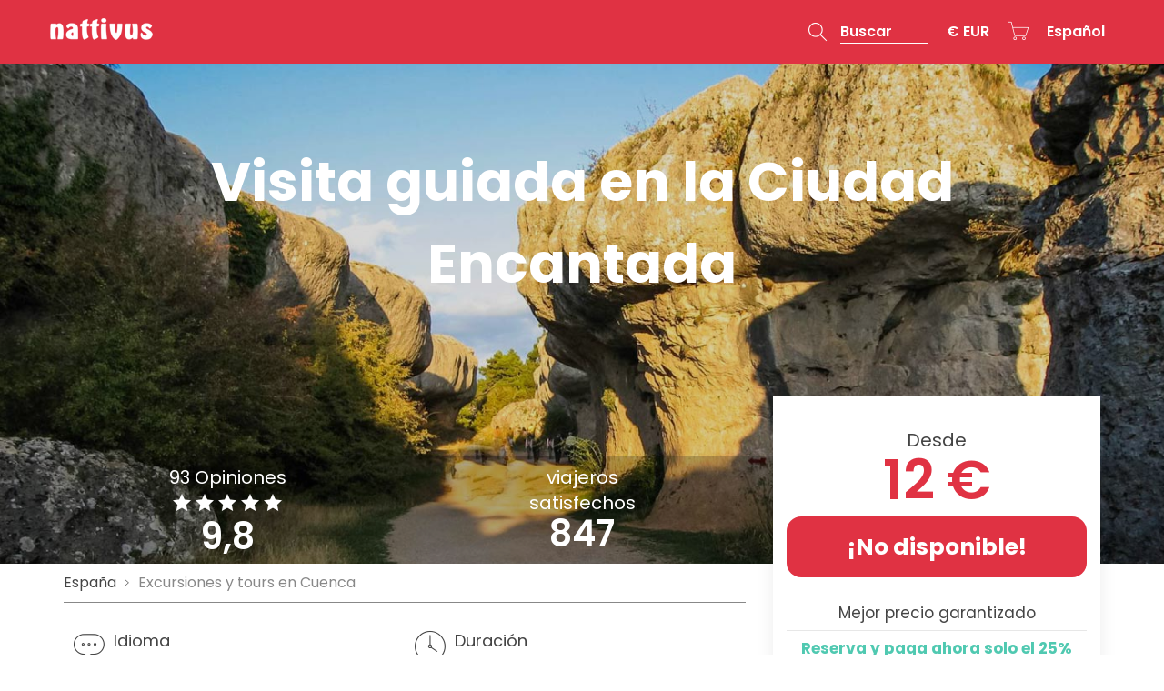

--- FILE ---
content_type: text/html; charset=UTF-8
request_url: https://www.nattivus.com/es/cuenca/visita-entrada-ciudad-encantada
body_size: 21896
content:
<!DOCTYPE html>
<html xmlns="http://www.w3.org/1999/xhtml" xmlns:og="http://ogp.me/ns#" xmlns:fb="https://www.facebook.com/2008/fbml" lang="es" xml:lang="es">
    <head>
    <base href="https://www.nattivus.com">
    <META HTTP-EQUIV="Cache-Control" CONTENT="no cache, no-store, must-revalidate">
    <meta http-equiv="Pragma" content="no-cache, no-store, must-revalidate">
    <meta Content-Type="text/xml" charset="utf-8">
    <meta http-equiv="Content-Type" content="text/html; charset=utf-8">
    <meta name="viewport" content="width=device-width, initial-scale=1">
    <link href="https://cdn.nattivus.com/favicon.ico" type="image/x-icon" rel="icon"/>
        <!--<meta name="theme-color" content="#e03243">-->

            <title>Entrada y visita guiada a la Ciudad Encantada | Nattivus</title>
        <meta name="description" content="Visita la Ciudad Encantada con la entrada incluida, junto a nuestro guía de ecoturismo. Maravíllate con uno de los paisajes más espectaculares de la Península Ibérica.">

        
        
        <link rel="canonical" href="https://www.nattivus.com/es/cuenca/visita-entrada-ciudad-encantada"/><link rel="alternate" hreflang="es" href="https://www.nattivus.com/es/cuenca/visita-entrada-ciudad-encantada"/><link rel="alternate" hreflang="en" href="https://www.nattivus.com/en/cuenca/walking-tour-enchanted-city-cuenca-bus"/>        <meta property="og:image" content="https://cdn.nattivus.com/img/actividades/cuenca/503_entrada_visita_ciudad_encantada/visita-ciudad-encantada.jpg"/>
        <meta property="og:title" content="Visita guiada en la Ciudad Encantada"/>
        <meta property="og:description" content="Visita la Ciudad Encantada con la entrada incluida, junto a nuestro guía de ecoturismo. Maravíllate con uno de los paisajes más espectaculares de la Península Ibérica."/>
        <meta property="og:url" content="https://www.nattivus.com/es/cuenca/visita-entrada-ciudad-encantada"/>
        <meta property="product:brand" content="Nattivus"/>
        <meta property="product:availability" content="instock"/>
        <meta property="product:condition" content="new"/>
        <meta property="product:price:amount" content="12.00"/>
        <meta property="product:price:currency" content="EUR"/>
        
        <script type="application/ld+json">
            {
            "@context": "http://schema.org/",
            "@type": "Product",
            "name": "Visita guiada en la Ciudad Encantada",
            "url": "https://www.nattivus.com/es/cuenca/visita-entrada-ciudad-encantada",
            "productID": "503",
            "mpn": "503",
            "description": "Visita la Ciudad Encantada con la entrada incluida, junto a nuestro guía de ecoturismo. Maravíllate con uno de los paisajes más espectaculares de la Península Ibérica.",
            "image": [
              "https://cdn.nattivus.com/img/actividades/cuenca/503_entrada_visita_ciudad_encantada/visita-ciudad-encantada.jpg"
             ],
            "brand": {
              "@type": "Thing",
              "name": "Nattivus"
            },
                        "aggregateRating": {
              "@type": "AggregateRating",
              "ratingValue": "9.8",
              "ratingCount": "93",
              "bestRating": "10",
              "worstRating": "1"
            },
                                    "review": [
                                                {
                  "@type": "Review",
                  "author": {
                      "@type": "Person",
                      "name": "Laura"
                    },
                  "datePublished": "2024-02-25",
                  "description": "Estuvimos con David y que maravilla como lo vive y explica todo! La ruta se nos hizo cortísima!!! 100% recomendable. ",
                  "name": "Es todo un acierto coger la excursión guiada",
                  "reviewRating": {
                    "@type": "Rating",
                    "bestRating": "10",
                    "ratingValue": "10",
                    "worstRating": "1"
                  }
                }
                                ,                {
                  "@type": "Review",
                  "author": {
                      "@type": "Person",
                      "name": "Juan"
                    },
                  "datePublished": "2024-02-13",
                  "description": "Stefano, el guía de la actividad, fue perfecto. Le ponemos un 10, muy atento, explicaciones muy sencillas de entender y con un punto de ironía que lo bordaba. ",
                  "name": "Actividad espectacular",
                  "reviewRating": {
                    "@type": "Rating",
                    "bestRating": "10",
                    "ratingValue": "10",
                    "worstRating": "1"
                  }
                }
                                ,                {
                  "@type": "Review",
                  "author": {
                      "@type": "Person",
                      "name": "Elsa"
                    },
                  "datePublished": "2023-04-12",
                  "description": "La guía muy simpática (Ana) que lo hizo súper ameno ",
                  "name": "Un recorrido muy bonito",
                  "reviewRating": {
                    "@type": "Rating",
                    "bestRating": "10",
                    "ratingValue": "10",
                    "worstRating": "1"
                  }
                }
                                ,                {
                  "@type": "Review",
                  "author": {
                      "@type": "Person",
                      "name": "Cristina"
                    },
                  "datePublished": "2022-10-04",
                  "description": "El guía super bien, muy agradable, explicaciones precisas y amenas para una visita con gente mayor y niños.
",
                  "name": "El sitio precioso",
                  "reviewRating": {
                    "@type": "Rating",
                    "bestRating": "10",
                    "ratingValue": "10",
                    "worstRating": "1"
                  }
                }
                                ,                {
                  "@type": "Review",
                  "author": {
                      "@type": "Person",
                      "name": "Jose Antonio"
                    },
                  "datePublished": "2022-08-22",
                  "description": "Estefano hizo que la visita fuese muy enriquecedora, amena y también divertida. Así da gusto, muy, muy recomendable!!!",
                  "name": "Lugar espectacular y con un guía de diez",
                  "reviewRating": {
                    "@type": "Rating",
                    "bestRating": "10",
                    "ratingValue": "10",
                    "worstRating": "1"
                  }
                }
                            ],
                        "offers": {
              "@type": "Offer",
              "availability" : "http://schema.org/LimitedAvailability",
              "itemCondition": "http://schema.org/NewCondition",
              "price": "12.00",
              "priceCurrency": "EUR"
            }
            }
        </script>
        <script type="application/ld+json">
            {
            "@context": "http://schema.org",
            "@type": "BreadcrumbList",
            "itemListElement":
            [
                        {
            "@type": "ListItem",
            "position": 1,
            "item":
            {
            "@id": "https://www.nattivus.com/",
            "name": "Nattivus"
            }
            },
                                {
                    "@type": "ListItem",
                    "position": 2,
                    "item":
                    {
                    "@id": "https://www.nattivus.com/es/actividades-en-espana",
                    "name": "España"
                    }
                    },
                                    {
                "@type": "ListItem",
                "position": 3,
                "item":
                {
                "@id": "https://www.nattivus.com/es/cuenca",
                "name": "Cuenca"
                }
                },
                            {
            "@type": "ListItem",
            "position": 4,
            "item":
            {
            "@id": "https://www.nattivus.com/es/cuenca/visita-entrada-ciudad-encantada",
            "name": "Visita guiada en la Ciudad Encantada"
            }
            }
            ]
            }
        </script>
        
        

        
        
    <style>
        .body-loading{
            position: fixed;
            top: 0;
            left: 0;
            width: 100%;
            height: 100%;
            background-color:rgba(255,255,255,1);
            z-index: 9999;
        }
        .body-loading-gif {
            background-image:url(https://cdn.nattivus.com/img/loading.gif);
            background-position:center center;
            background-repeat:no-repeat;
            width: 150px;
            height: 150px;
            top: 45%;
            position: absolute;
            left: 0;
            right: 0;
            margin: 0 auto;
            background-size: 100%;
        }
    </style>
    
    <link href="https://fonts.googleapis.com/css?family=Poppins:300,400,500,600,700,800,900&display=swap" rel="stylesheet">
    <link rel="stylesheet" href="https://cdn.nattivus.com/bower_components/bootstrap/dist/css/bootstrap.min.css" />
        <link rel="stylesheet" href="https://www.nattivus.com/css/estilo.css?v=20251201151720" type="text/css" media="screen"/>
    






<!--     <script>
        (function (i, s, o, g, r, a, m) {
            i['GoogleAnalyticsObject'] = r;
            i[r] = i[r] || function () {
                (i[r].q = i[r].q || []).push(arguments)
            }, i[r].l = 1 * new Date();
            a = s.createElement(o),
                m = s.getElementsByTagName(o)[0];
            a.async = 1;
            a.src = g;
            m.parentNode.insertBefore(a, m)
        })(window, document, 'script', '//www.google-analytics.com/analytics.js', 'ga');

        ga('create', 'UA-61386837-1', 'auto');
        ga('send', 'pageview');
        ga('require', 'ec');
        ga('set', 'currencyCode', '< ?=$currency_session['currencies_code']?>');
    </script> -->

   <!-- <script async src="https://www.googletagmanager.com/gtag/js?id=G-6615PDP4J2"></script>
    <script>
    window.dataLayer = window.dataLayer || [];
    function gtag(){dataLayer.push(arguments);}
    gtag('js', new Date());
    gtag('config', 'G-6615PDP4J2');
    </script>-->

    <!-- Google Tag Manager -->
<script>(function(w,d,s,l,i){w[l]=w[l]||[];w[l].push({'gtm.start':
new Date().getTime(),event:'gtm.js'});var f=d.getElementsByTagName(s)[0],
j=d.createElement(s),dl=l!='dataLayer'?'&l='+l:'';j.async=true;j.src=
'https://www.googletagmanager.com/gtm.js?id='+i+dl;f.parentNode.insertBefore(j,f);
})(window,document,'script','dataLayer','GTM-5LTVZFZ');</script>
<!-- End Google Tag Manager -->
</head>    <body class="currency_EUR">
	<!-- Google Tag Manager (noscript) -->
<noscript><iframe src="https://www.googletagmanager.com/ns.html?id=GTM-5LTVZFZ"
height="0" width="0" style="display:none;visibility:hidden"></iframe></noscript>
<!-- End Google Tag Manager (noscript) -->

        <script type="application/ld+json">
            {
            "@context" : "http://schema.org",
            "@type" : "Organization",
            "name" : "Nattivus",
            "url" : "https://www.nattivus.com",
            "sameAs" : [
            "https://plus.google.com/+Nattivus",
            "https://www.facebook.com/nattivusexperience/"
            ]
            }
        </script>
                <div id="cargador"></div>
        <div id="div_actualizar_ajax"></div>
        <header id="header" class=" cabecera_index">
                                <div class="cabecera_container">
                        <nav class="navbar navbar-default navbar-fixed-top">
                            <div class="container">
                                <button type="button" class="navbar-toggle-main-menu-xs" onclick="javascript:toggle_main_menu_xs();">
                                    <span class="sr-only">Toggle navigation</span>
                                    <span class="icon-bar"></span>
                                    <span class="icon-bar"></span>
                                    <span class="icon-bar"></span>
                                </button>

                                <!-- Brand and toggle get grouped for better mobile display -->
                                <div class="navbar-header"  itemscope itemtype="http://schema.org/Organization">

                                    <a class="navbar-brand" href="es" itemprop="url"><img itemprop="logo" src="https://cdn.nattivus.com/img/logo.png" alt="Nattivus Experience"/></a>
                                </div>
                                <!-- Collect the nav links, forms, and other content for toggling -->

                                <div id="main-menu-xs" >
                                    <ul class="nav navbar-nav">
                                        <li class="panel-group dropdown-header-currencies" role="tablist" aria-multiselectable="true">
                                            <a class="collapsed" role="button" data-toggle="collapse" data-parent="#accordion" href="#collapseXScurrencies" aria-expanded="false" aria-controls="collapseXScurrencies">
                                                Divisa                                                                                                        <span>&euro; EUR</span>
                                                                                                    </a>
                                            <ul class="panel-collapse collapse" role="tabpanel"  id="collapseXScurrencies">
                                                                                                    <li><a href="javascript:shop_change_currency('EUR');">&euro; Euro</a></li>
                                                                                                        <li><a href="javascript:shop_change_currency('GBP');">&pound; Libra esterlina</a></li>
                                                                                                        <li><a href="javascript:shop_change_currency('USD');">$ Dollar americano</a></li>
                                                                                                        <li><a href="javascript:shop_change_currency('ARS');">ARS Peso argentino</a></li>
                                                                                                        <li><a href="javascript:shop_change_currency('COP');">COP Peso colombiano</a></li>
                                                                                                        <li><a href="javascript:shop_change_currency('MXN');">MXN Peso mexicano</a></li>
                                                                                                </ul>
                                        </li>

                                        <li class="panel-group dropdown-header-languages" role="tablist" aria-multiselectable="true">

                                            <a class="collapsed" role="button" data-toggle="collapse" data-parent="#accordion" href="#collapseXSlanguages" aria-expanded="false" aria-controls="collapseXSlanguages">
                                                Idioma                                                                                                        <span>
                                                            Español                                                        </span>
                                                                                                    </a>
                                            <ul class="panel-collapse collapse" role="tabpanel"  id="collapseXSlanguages">
                                                
                                                    <li><a href="javascript:cambiar_idioma('2','YWN0aXZpZGFkZXMucGhw','NTAz','');">Inglés</a></li>
                                                    
                                                    <li><a href="javascript:cambiar_idioma('1','YWN0aXZpZGFkZXMucGhw','NTAz','');">Español</a></li>
                                                                                                </ul>
                                            <form name="idioma" id="idioma" method="post">
                                                <div id="div_ajax_idioma" class="display_none"></div>
                                            </form>
                                        </li>
                                        <li>
                                            <a href="es/sobre-nosotros/contacto">Contacta con nosotros <i class="o-send-email-1"></i></a>
                                        </li>
                                        <li>
                                            <a href="es/sobre-nosotros/preguntas-frecuentes">Preguntas frecuentes <i class="o-question-help-1"></i></a>
                                        </li>

                                    </ul>
                                </div>
                                <ul class="nav navbar-nav navbar-right">
                                    
                                    <li id="menu_buscador_top_nav">
                                         <a href="#modal_main_search" data-toggle="modal" role="button" aria-expanded="false" id="menu_buscador_top_titulo_nav" >
                                            <span class="menu_buscador_top_titulo_nav_btn">
                                                <i class="o-search-magnify-1"></i>
                                            </span>
                                            <span class="menu_buscador_top_titulo_nav_text">
                                                Buscar                                            </span>
                                        </a>
                                    </li>
                                    
                                                                        
                                    


                                    
                                    <li class="dropdown dropdown-header-currencies hidden-xs">

                                        <a href="#" class="dropdown-toggle" data-toggle="dropdown" data-hover="dropdown" data-animations="zoomIn zoomIn zoomIn zoomIn" role="button" aria-expanded="false">
                                                                                                <span>&euro; EUR</span>
                                                                                            </a>
                                        <ul class="dropdown-menu" role="menu">
                                                                                            <li><a href="javascript:shop_change_currency('EUR');">&euro; Euro</a></li>
                                                                                                <li><a href="javascript:shop_change_currency('GBP');">&pound; Libra esterlina</a></li>
                                                                                                <li><a href="javascript:shop_change_currency('USD');">$ Dollar americano</a></li>
                                                                                                <li><a href="javascript:shop_change_currency('ARS');">ARS Peso argentino</a></li>
                                                                                                <li><a href="javascript:shop_change_currency('COP');">COP Peso colombiano</a></li>
                                                                                                <li><a href="javascript:shop_change_currency('MXN');">MXN Peso mexicano</a></li>
                                                                                        </ul>
                                    </li>
                                    <li class="dropdown dropdown-header-cart" id="menu_carrito_parent_nav">
                                                                                    <a href="#" class="dropdown-toggle" data-toggle="dropdown" data-hover="dropdown" data-animations="zoomIn zoomIn zoomIn zoomIn" role="button" aria-expanded="false">
                                                <i class="o-cart-1"></i>
                                            </a>
                                            <div class="dropdown-menu" role="menu">
                                                Todavía no has añadido ninguna actividad al carrito.                                            </div>
                                                                            </li>
                                    <li class="dropdown dropdown-header-languages hidden-xs">

                                        <a href="#" class="dropdown-toggle" data-toggle="dropdown" data-hover="dropdown" data-animations="zoomIn zoomIn zoomIn zoomIn" role="button" aria-expanded="false">
                                                                                                <span>
                                                        <span class="hidden-xs">Español</span>
                                                        <span class="visible-xs">ES</span>

                                                    </span>
                                                                                            </a>
                                        <ul class="dropdown-menu" role="menu">
                                            
                                                <li><a href="javascript:cambiar_idioma('2','YWN0aXZpZGFkZXMucGhw','NTAz','');">Inglés</a></li>
                                                
                                                <li><a href="javascript:cambiar_idioma('1','YWN0aXZpZGFkZXMucGhw','NTAz','');">Español</a></li>
                                                                                        </ul>
                                        <form name="idioma" id="idioma" method="post">
                                            <div id="div_ajax_idioma" class="display_none"></div>
                                        </form>
                                    </li>
                                </ul>


                            </div><!-- /.container-fluid -->
                        </nav>
                        
                    </div>
                    <div class="cont_headerReservaYa">
                        <div class="cont_headerReservaYa_sub">
                            <div id="headerReservaYa">
                                <input type="button" class="boton_rounded" value="Ver fechas" id="btnReservaYaHeader"/>
                            </div>
                        </div>
                    </div>
                                <div class="modal fade" tabindex="-1" role="dialog" id="modal_main_search">
                <div class="modal-dialog modal-lg" role="document">
                    <div class="modal-content">
                        <div class="modal-body">
                            <button type="button" class="btn-close" data-dismiss="modal" aria-label="Close"><span aria-hidden="true">&times;</span></button>

                                                                <form name="form_buscador_cabecera" id="form_buscador_cabecera" action="/es/busqueda" method="get">
                                                                        <div class="input-button-container">
                                        <input required type="text" id="input_modal_main_search" class="input-fast-search form-control" required name="term" value="Busca una actividad o un destino"  onfocus="if (this.value == 'Busca una actividad o un destino') {
                                                            this.value = '';
                                                        }"  autocomplete="off">
                                            <button type="submit" class="btn btn-search lupa" ><i class="o-search-magnify-1"></i></button>

                                    </div>
                                    <div class="clearfix"></div>
                                    <div class="form_buscador_cabecera-results-container input-fast-search-results-container">
                                        <div class="input-fast-search-results"></div>
                                    </div>
                                </form>

                                <div class="modal_main_search_title text-center">Top Destinos</div>
                                <nav class="modal_main_search_nav">
                                                                        <ul>
                                                                                    <li>
                                                <a href="https://www.nattivus.com/es/cuenca">Cuenca</a>
                                                <div class="modal_main_search_nav_num_localidades"><a href="https://www.nattivus.com/es/actividades-en-espana">España</a></div>
                                                                                            </li>
                                                                                    <li>
                                                <a href="https://www.nattivus.com/es/menorca">Menorca</a>
                                                <div class="modal_main_search_nav_num_localidades"><a href="https://www.nattivus.com/es/actividades-en-espana">España</a></div>
                                                                                            </li>
                                                                                    <li>
                                                <a href="https://www.nattivus.com/es/sevilla">Sevilla</a>
                                                <div class="modal_main_search_nav_num_localidades"><a href="https://www.nattivus.com/es/actividades-en-espana">España</a></div>
                                                                                            </li>
                                                                                    <li>
                                                <a href="https://www.nattivus.com/es/potes">Potes</a>
                                                <div class="modal_main_search_nav_num_localidades"><a href="https://www.nattivus.com/es/actividades-en-espana">España</a></div>
                                                                                            </li>
                                                                                    <li>
                                                <a href="https://www.nattivus.com/es/avila">Ávila</a>
                                                <div class="modal_main_search_nav_num_localidades"><a href="https://www.nattivus.com/es/actividades-en-espana">España</a></div>
                                                                                            </li>
                                                                                    <li>
                                                <a href="https://www.nattivus.com/es/toledo">Toledo</a>
                                                <div class="modal_main_search_nav_num_localidades"><a href="https://www.nattivus.com/es/actividades-en-espana">España</a></div>
                                                                                            </li>
                                                                                    <li>
                                                <a href="https://www.nattivus.com/es/zaragoza">Zaragoza</a>
                                                <div class="modal_main_search_nav_num_localidades"><a href="https://www.nattivus.com/es/actividades-en-espana">España</a></div>
                                                                                            </li>
                                                                                    <li>
                                                <a href="https://www.nattivus.com/es/tenerife">Tenerife</a>
                                                <div class="modal_main_search_nav_num_localidades"><a href="https://www.nattivus.com/es/actividades-en-espana">España</a></div>
                                                                                            </li>
                                                                                    <li>
                                                <a href="https://www.nattivus.com/es/malaga">Málaga</a>
                                                <div class="modal_main_search_nav_num_localidades"><a href="https://www.nattivus.com/es/actividades-en-espana">España</a></div>
                                                                                            </li>
                                                                                    <li>
                                                <a href="https://www.nattivus.com/es/mallorca">Mallorca</a>
                                                <div class="modal_main_search_nav_num_localidades"><a href="https://www.nattivus.com/es/actividades-en-espana">España</a></div>
                                                                                            </li>
                                                                                    <li>
                                                <a href="https://www.nattivus.com/es/madrid">Madrid</a>
                                                <div class="modal_main_search_nav_num_localidades"><a href="https://www.nattivus.com/es/actividades-en-espana">España</a></div>
                                                                                            </li>
                                                                                    <li>
                                                <a href="https://www.nattivus.com/es/madeira">Madeira</a>
                                                <div class="modal_main_search_nav_num_localidades"><a href="https://www.nattivus.com/es/actividades-en-portugal">Portugal</a></div>
                                                                                            </li>
                                        
                                    </ul>
                                    <div class="clear"></div>
                                </nav>
                                <div class="text-center">
                                    <a href="es/destinos" class="btn btn-custom-1">Ver más destinos</a>
                                </div>
                        </div>
                    </div><!-- /.modal-content -->
                </div><!-- /.modal-dialog -->
            </div><!-- /.modal -->
        </header>
        <main>
    <div id="div_showVideo"></div>
    <!--googleon: all-->

    <form name="form_web" id="form_web" method="POST">
        <article>
            

            <div class="bg_img_actividad " data-src="https://cdn.nattivus.com/img/actividades/cuenca/503_entrada_visita_ciudad_encantada/visita-ciudad-encantada.jpg">
                <img src="https://cdn.nattivus.com/img/actividades/cuenca/503_entrada_visita_ciudad_encantada/visita-ciudad-encantada.jpg" alt="Visita guiada en la Ciudad Encantada" />
                <div class="bg_img_actividad_xs visible-xs visible-sm " data-src="https://cdn.nattivus.com/img/actividades/cuenca/503_entrada_visita_ciudad_encantada/visita-ciudad-encantada_991x.jpg">
                    <img src="https://cdn.nattivus.com/img/actividades/cuenca/503_entrada_visita_ciudad_encantada/visita-ciudad-encantada_991x.jpg" alt="Visita guiada en la Ciudad Encantada" />
                    <div class="actividad-imgs-video-links-container">
                                                    <span class="magnificPopupGallery">
                            <a href="https://cdn.nattivus.com/img/actividades/cuenca/503_entrada_visita_ciudad_encantada/visita-ciudad-encantada.jpg" id="idimagen_3019">
                                <!--<i class="o-image-1"></i>--> Ver fotos                            </a>
                                                                <a href="https://cdn.nattivus.com/img/actividades/cuenca/503_entrada_visita_ciudad_encantada/encantada-1.jpg" class="hidden">
                                    <img src="https://cdn.nattivus.com/img/actividades/cuenca/503_entrada_visita_ciudad_encantada/encantada-1.jpg" alt="Visita guiada en la Ciudad Encantada" />
                                    </a>
                                                                        <a href="https://cdn.nattivus.com/img/actividades/cuenca/503_entrada_visita_ciudad_encantada/encantada-2.jpg" class="hidden">
                                    <img src="https://cdn.nattivus.com/img/actividades/cuenca/503_entrada_visita_ciudad_encantada/encantada-2.jpg" alt="Visita guiada en la Ciudad Encantada" />
                                    </a>
                                                            </span>
                                                                    </div>

                </div>
                <div class="bg_img_actividad_1"></div>
                
                




                <div class="bg_img_actividad_resumestats hidden-xs hidden-sm">
                                        <div class="container">
                        <div class="row">




                                                            <div class="col-xs-4 col-sm-4 col_resumestats">

                                    <div class="actividad_front_rating">
                                        <a href="javascript:scroll_to('#divOpiniones',-150);">
                                            <div class="bg_img_actividad_resumestats_text">93 Opiniones</div>
                                            <span class="actividad_front_rating_stars">
                                                                                                <i class="o-star-2"></i>
                                                                                                        <i class="o-star-2"></i>
                                                                                                        <i class="o-star-2"></i>
                                                                                                        <i class="o-star-2"></i>
                                                                                                        <i class="o-star-2"></i>
                                                                                            </span>
                                            <div class="bg_img_actividad_resumestats_number">
                                            <span class="actividad_front_rating_avg">
                                                9,8                                            </span>

                                            </div>

                                        </a>
                                    </div>
                                </div>
                            

                                                            <div class="col-xs-4 col-sm-4 col_resumestats">
                                    <div class="bg_img_actividad_resumestats_text">viajeros<br>satisfechos</div>
                                    <div class="bg_img_actividad_resumestats_number">847</div>

                                </div>
                            

                        </div>

                    </div>
                </div>

                <a href="javascript:show_formulario_reserva();" class="bg_img_actividad_xs_pagos">Reserva y paga ahora solo el 25%</a>
                <div class="bg_img_actividad_table">
                    <div class="bg_img_actividad_cell">
                        <div class="container">
                            <div class="bg_img_actividad_content">
                                <div class="visible-xs visible-sm">
                                        <div class="nattivus_breadcrumb">
                <ol>
                                <li>
                        <a href="https://www.nattivus.com/es/actividades-en-espana">
                            España                        </a>
                    </li>
                                    <li>
                    <a href="https://www.nattivus.com/es/cuenca">
                        Excursiones y tours en <span>Cuenca</span>                    </a>
                </li>
                        </ol>
    </div>
                                    </div>
                                <header>
                                    <h1 itemprop="name">Visita guiada en la Ciudad Encantada</h1>
                                                                    </header>
                            </div>
                        </div>
                    </div>
                </div>




            </div>




            <div class="clear"></div>

            
            <div class="bloque_actividades">

                <div id="fixed_scroll_reserva_nav">
                    <div class="container">
                        <div class="row">
                            <div class="col-xs-12 col-md-6 col-lg-6">
                                <nav>
                                    <ul>

                                        <li><a href="javascript:scroll_to('#section-descripcion',-150);" class="nav-section-descripcion">Itinerario</a></li>
                                                                                    <li><a href="javascript:scroll_to('#section-incluye',-150);" class="nav-section-incluye">Incluido</a></li>
                                                                                                                            <li><a href="javascript:scroll_to('#section-obs_punto_partida',-150);" class="nav-section-obs_punto_partida">Punto de encuentro</a></li>
                                                                                                                            <li><a href="javascript:scroll_to('#divOpiniones',-150);" class="nav-section-opiniones">Opiniones</a></li>
                                                                            </ul>
                                </nav>
                            </div>
                            <div class="col-md-3 col-lg-3 text-right hidden-xs hidden-sm fixed_scroll_reserva_nav_price_scrolltoggle">
                                <span class="fixed_scroll_reserva_nav_price">

                                                                            <span class="desde">desde</span>
                                                                                12 <span class="text_currency">&euro;</span>                                                                                                        </span>
                            </div>
                            <div class="col-md-3 col-lg-3 hidden-xs hidden-sm fixed_scroll_reserva_nav_price_scrolltoggle">
                                                                    <a href="javascript:mostrar_dialog_pregunta();" class="fixed_scroll_reserva_nav_btn not-available">¡No disponible!</a>
                                                            </div>
                        </div>
                    </div>
                </div>
                                <div class="container">

                    <input type="hidden" id="idactividad" name="idactividad" value="503"/>
                    <div class="clear"></div>

                    <div class="row">
                        <div class="col-md-8 col-lg-8">

                            <div class="hidden-xs hidden-sm main_nattivus_breadcrumb">
                                    <div class="nattivus_breadcrumb">
                <ol>
                                <li>
                        <a href="https://www.nattivus.com/es/actividades-en-espana">
                            España                        </a>
                    </li>
                                    <li>
                    <a href="https://www.nattivus.com/es/cuenca">
                        Excursiones y tours en <span>Cuenca</span>                    </a>
                </li>
                        </ol>
    </div>
                                </div>



                            
                                <div class="hidden-md hidden-lg xs_sm_ratings">
                                    

                                        <div class="box-desplabable">
                                            <div class="box-desplabable-title">
                                                <div class="box-desplabable-title-left-icon">
                                                    <span class="xs_sm_ratings_avg">
                                                        9,8                                                    </span>
                                                </div>
                                                <div class="box-desplabable-title-left">
                                                    <div class="box-desplabable-title-text">93 Opiniones</div>
                                                    <span class="actividad_front_rating_stars">
                                                                                                                        <i class="o-star-2"></i>
                                                                                                                                <i class="o-star-2"></i>
                                                                                                                                <i class="o-star-2"></i>
                                                                                                                                <i class="o-star-2"></i>
                                                                                                                                <i class="o-star-2"></i>
                                                                                                                    </span>
                                                </div>
                                            </div>
                                        </div>


                                    

                                                                    </div>
                            


                            <div class="izquierda">

                                <div class="clear"></div>
                                
                                <div>

                                    <div class="activity-info-container">
                                        <section id="section-resume">
                                            											                                                                                                   <div class="box-desplabable">
                                                    <div class="box-desplabable-title">
                                                        <div class="box-desplabable-title-left-icon">
                                                            <i class="o-chat-1"></i>
                                                        </div>
                                                        <div class="box-desplabable-title-left">
                                                            <div class="box-desplabable-title-text">Idioma</div>
                                                            Español                                                        </div>
                                                    </div>
                                                </div>
                                                
                                                                                            <div class="box-desplabable">
                                                    <div class="box-desplabable-title">
                                                        <div class="box-desplabable-title-left-icon">
                                                            <i class="o-timekeeping-1"></i>
                                                        </div>
                                                        <div class="box-desplabable-title-left">
                                                            <div class="box-desplabable-title-text">Duración</div>
                                                            1 h 30 min                                                        </div>
                                                    </div>
                                                </div>
                                                
                                            
                                                                                            <div class="box-desplabable hidden-xs hidden-sm">
                                                    <div class="box-desplabable-title">
                                                        <div class="box-desplabable-title-left-icon">
                                                            <i class="o-meeting-pin-1"></i>
                                                        </div>
                                                        <div class="box-desplabable-title-left">
                                                            <div class="box-desplabable-title-text">Horario</div>
                                                            11:00 horas                                                        </div>
                                                    </div>
                                                </div>
                                                
                                                                                            <div class="box-desplabable hidden-xs hidden-sm">
                                                    <div class="box-desplabable-title">
                                                        <div class="box-desplabable-title-left-icon">
                                                            <i class="o-file-1"></i>
                                                        </div>
                                                        <div class="box-desplabable-title-left">
                                                            <div class="box-desplabable-title-text">Bono</div>
                                                            Lo puedes llevar en tu teléfono                                                            <i class="show-more o-add-circle-1"></i>
                                                            <!--<div class="btnBono">
                                                                <a href="es/terminos-y-condiciones/condiciones-compra#bonos" class="que_mas" target="_blank">¿Qué es?</a>
                                                            </div>-->
                                                        </div>
                                                        <div class="box-desplabable-title-right">

                                                        </div>
                                                    </div>
                                                    <div class="box-desplabable-toggled">
                                                        Lleva en tu teléfono o dispositivo electrónico el bono que recibirás por email y muéstralo al guía el día del tour. Si prefieres, lo puedes llevar impreso.                                                    </div>
                                                </div>
                                                
                                                                                                <div class="box-desplabable visible-xs visible-sm">
                                                        <div class="box-desplabable-title">
                                                            <div class="box-desplabable-title-left-icon">
                                                                <i class="o-coins-1"></i>
                                                            </div>
                                                            <div class="box-desplabable-title-left">
                                                                <!--<div class="box-desplabable-title-text">Cancelación</div>-->
                                                                Cancelación <font color="#50c9b1"><b>¡gratis!</b></font> hasta 6h antes <span class="box-desplegable-restofthem-link box-desplegable-cancelaciones-restofthem-link" onclick="javascript:toggle_box_desplegable_more('cancelaciones');"><i class="o-add-circle-1"></i></span>
                                                            </div>
                                                            <div class="box-desplabable-title-right">

                                                            </div>
                                                        </div>


                                                        <div class="box-desplegable-cancelaciones-restofthem" style="display: none;">

                                                            <p>Puedes cancelar <font color="#50c9b1"><b>¡gratis!</b></font> hasta <b>6 horas</b> antes y te reembolsaremos el 100% del importe abonado. Menos de 6 horas, llegar tarde o no presentación: no se reembolsará ningún importe.</p>                                                        </div>
                                                    </div>
                                                                                        </section>
                                        <div class="clear"></div>

                                                                                    <section id="section-ventajas">
                                                <h2 class="is-opened">Resumen <i class="o-paperwork-1"></i></h2>
                                                <div class="section-content">
                                                    <div itemprop="description">
                                                        <ul>
                                                            <li>Reserva una <b>visita guiada por la Ciudad Encantada</b> junto a un <b>guía de ecoturismo</b>.</li>
<li>Disfruta de la <b>flora</b> y <b>fauna</b> de este entorno único en plena <b>Serranía de Cuenca</b>.</li>
                                                        </ul>
                                                    </div>
                                                    <div class="actividad-imgs-video-links-container hidden-xs hidden-sm">
                                                                                                                    <span class="magnificPopupGallery">
                                                                <a href="https://cdn.nattivus.com/img/actividades/cuenca/503_entrada_visita_ciudad_encantada/visita-ciudad-encantada.jpg"  id="idimagen_3019">
                                                                    <i class="o-image-1"></i> Ver fotos                                                                </a>
                                                                                                                                        <a href="https://cdn.nattivus.com/img/actividades/cuenca/503_entrada_visita_ciudad_encantada/encantada-1.jpg" class="hidden">
                                                                        <img src="https://cdn.nattivus.com/img/actividades/cuenca/503_entrada_visita_ciudad_encantada/encantada-1.jpg" alt="Visita guiada en la Ciudad Encantada" />
                                                                        </a>
                                                                                                                                                <a href="https://cdn.nattivus.com/img/actividades/cuenca/503_entrada_visita_ciudad_encantada/encantada-2.jpg" class="hidden">
                                                                        <img src="https://cdn.nattivus.com/img/actividades/cuenca/503_entrada_visita_ciudad_encantada/encantada-2.jpg" alt="Visita guiada en la Ciudad Encantada" />
                                                                        </a>
                                                                                                                                    </span>
                                                                                                                                                                    </div>
                                                </div>
                                            </section>
                                                                                                                                <section id="section-descripcion">
                                                <h2>Itinerario <i class="o-bulleted-list-1"></i></h2>
                                                <div class="section-content">
                                                    <p>En plena <b>Serranía de Cuenca</b> se encuentra la <b>Ciudad Encantada</b>, uno de los <b>paisajes</b> más <b>espectaculares</b> de la Península Ibérica. Para conocer este maravilloso entorno, la mejor opción es reservar nuestra <b>visita guiada por la Ciudad Encantada</b>, la cual incluye las entradas y un guía experto que te acompañará durante un agradable recorrido de <b>1 hora y media</b>.</p>

<p>La <b>visita guiada en la Ciudad Encantada</b> comenzará encontrándonos a las puertas del recinto. Desde aquí iniciaremos un <b>completo recorrido</b> en plena naturaleza y entre inmensos pinares, junto a nuestro <b>guía de ecoturismo</b>.</p>

<p>Conocerás el efecto geológico del <b>karst</b>, contemplando las formas que ha modelado en la piedra caliza este fenómeno que comenzó a producirse hace millones de años. Descubrirás la <b>flora</b> existente en este peculiar paisaje y su <b>adaptación</b> a los diferentes ambientes, pinar abierto, zonas de umbría y superficies rocosas.</p>

<p>El recorrido es <b>circular</b> y de unos 3 kms aproximadamente. Es apto para todos los públicos (excepto personas con problemas de movilidad).</p>

<ul><li><span class="color-green">Ciudad Encantada + Transporte desde Cuenca</span></li></ul>
<p>Si no tienes <b>cómo ir hasta la Ciudad Encantada</b>, ofrecemos la opción de reservar la <A HREF="https://www.nattivus.com/es/cuenca/excursion-ciudad-encantada"target="nueva"><span class="color-green">Excursión a la Ciudad Encantada</span></A>. En esta modalidad, te recogeremos en tu hotel o estación de tren de Cuenca y te llevaremos de regreso a la ciudad sobre las 14:00 horas.</p>

<p>Otra de las actividades imprescindibles que no te puedes perder es la <A HREF="https://www.nattivus.com/es/cuenca/visita-guiada-cuenca"target="nueva"><span class="color-green">visita guiada en Cuenca</span></A>, con la que descubrirás los lugares más emblemáticos del centro de la ciudad.</p>
                                                </div>
                                            </section>
                                                                                                                                                                        <section id="section-incluye">
                                                <h2>Incluido <i class="o-checkbox-confirm-circle-1"></i></h2>
                                                <div class="section-content">
                                                    <ul>
                                                        <li>Entrada a la Ciudad Encantada</li>
<li>Visita guiada en la Ciudad Encantada (1h 30 min)</li>
<li>Guía local experto</li>




                                                    </ul>
                                                                                                            <section id="section-no_incluye" class="section-not-border">
                                                            <h3>No incluido <i class="o-minus-circle-1"></i></h3>
                                                            <div class="section-content">
                                                                <ul>
                                                                    <li>Almuerzo</li>
<li>Transporte</li>




                                                                </ul>
                                                            </div>
                                                        </section>
                                                                                                        </div>
                                            </section>
                                            



                                        


                                                                                    <section id="section-precios">
                                                <h2>Precio y pago <i class="o-tag-1"></i></h2>
                                                <div class="section-content">

                                                    <div class="precios-tarifas-table hidden-sm hidden-xs">
                                                        <table class="table " style="">
                                                            <thead>
                                                                                                                        <th></th>
                                                                                                                                                                        <th class="text-center" >
                                                                    Adulto                                                                    <div class="precios-tarifas-tarifas-tarifa-title-obs">(desde 15 años)</div>
                                                                </th>
                                                                                                                                <th class="text-center" >
                                                                    Niño                                                                    <div class="precios-tarifas-tarifas-tarifa-title-obs">(7-14 años)</div>
                                                                </th>
                                                                                                                                <th class="text-center" >
                                                                    Niño gratis                                                                    <div class="precios-tarifas-tarifas-tarifa-title-obs">(0-6 años)</div>
                                                                </th>
                                                                                                                            </thead>
                                                            <tbody>
                                                                                                                            <tr class="precios-tarifas-modalidad" >
                                                                                                                                    <td class="precios-tarifas-title" valign="middle">
                                                                        Visita guiada en la Ciudad Encantada                                                                    </td>
                                                                
                                                                                                                                            <td class="precios-tarifas-tarifas" >
                                                                            <div class="precios-tarifas-tarifas-tarifa">
                                                                                <div class="precios-tarifas-tarifas-tarifa-price ">12 &euro;</div>
                                                                            </div>
                                                                        </td>
                                                                                                                                                <td class="precios-tarifas-tarifas" >
                                                                            <div class="precios-tarifas-tarifas-tarifa">
                                                                                <div class="precios-tarifas-tarifas-tarifa-price ">5 &euro;</div>
                                                                            </div>
                                                                        </td>
                                                                                                                                                <td class="precios-tarifas-tarifas" >
                                                                            <div class="precios-tarifas-tarifas-tarifa">
                                                                                <div class="precios-tarifas-tarifas-tarifa-price free">¡Gratis!</div>
                                                                            </div>
                                                                        </td>
                                                                        
                                                                </tr>
                                                                                                                            </tbody>
                                                        </table>
                                                    </div>

                                                    <div class="precios-tarifas-table visible-sm visible-xs">

                                                                                                                    <div class="precios-tarifas-modalidad" >
                                                                <div class="precios-tarifas-title">
                                                                    <h3>Visita guiada en la Ciudad Encantada</h3>
                                                                </div>
                                                                <div class="precios-tarifas-tarifas">
                                                                                                                                            <div class="precios-tarifas-tarifas-tarifa">
                                                                            <div class="precios-tarifas-tarifas-tarifa-content">
                                                                                <div class="precios-tarifas-tarifas-tarifa-title">
                                                                                    Adulto                                                                                    <div class="precios-tarifas-tarifas-tarifa-title-obs">(desde 15 años)</div>
                                                                                </div>

                                                                                <div class="precios-tarifas-tarifas-tarifa-price-container">
                                                                                                                                                                        <div class="precios-tarifas-tarifas-tarifa-price ">12 &euro;</div>
                                                                                </div>
                                                                            </div>
                                                                        </div>
                                                                                                                                                <div class="precios-tarifas-tarifas-tarifa">
                                                                            <div class="precios-tarifas-tarifas-tarifa-content">
                                                                                <div class="precios-tarifas-tarifas-tarifa-title">
                                                                                    Niño                                                                                    <div class="precios-tarifas-tarifas-tarifa-title-obs">(7-14 años)</div>
                                                                                </div>

                                                                                <div class="precios-tarifas-tarifas-tarifa-price-container">
                                                                                                                                                                        <div class="precios-tarifas-tarifas-tarifa-price ">5 &euro;</div>
                                                                                </div>
                                                                            </div>
                                                                        </div>
                                                                                                                                                <div class="precios-tarifas-tarifas-tarifa">
                                                                            <div class="precios-tarifas-tarifas-tarifa-content">
                                                                                <div class="precios-tarifas-tarifas-tarifa-title">
                                                                                    Niño gratis                                                                                    <div class="precios-tarifas-tarifas-tarifa-title-obs">(0-6 años)</div>
                                                                                </div>

                                                                                <div class="precios-tarifas-tarifas-tarifa-price-container">
                                                                                                                                                                        <div class="precios-tarifas-tarifas-tarifa-price free">¡Gratis!</div>
                                                                                </div>
                                                                            </div>
                                                                        </div>
                                                                                                                                                <div class="precios-tarifas-tarifas-tarifa empty"></div>
                                                                                                                                        </div>
                                                            </div>
                                                            
                                                    </div>


                                                                                                            <div class="actividad_obs_precios">
                                                            <font color="#50c9b1"><b>¡Reserva y paga ahora solo el 25%!</b></font> El importe restante lo abonarás en el destino el día de la actividad. Se aceptan pagos en efectivo y Bizum, solo en euros.                                                        </div>
                                                                                                    </div>
                                            </section>
                                        


                                                                                    <section id="section-info_adicional">
                                                <h2>Información adicional <i class="o-info-help-1"></i></h2>
                                                <div class="section-content">

                                                    
                                                                                                                <section id="section-before_info_adicional" class="section-not-border">
                                                                <h3>
                                                                    Accesibilidad                                                                                                                                                <i class="o-private-soldier-1"></i>
                                                                                                                                            </h3>
                                                                <div class="section-content">
                                                                    <ul>
<li>La visita no es apta para carritos de bebés, personas en silla de ruedas o con movilidad reducida.
</li>
<li>Se admiten mascotas en el recorrido.</li></ul>                                                                </div>
                                                            </section>
                                                            
                                                    
                                                                                                                <section id="section-importante" class="section-not-border">
                                                                <h3>Cancelación <i class="o-coins-1"></i></h3>
                                                                <div class="section-content">

                                                                    <p>Puedes cancelar <font color="#50c9b1"><b>¡gratis!</b></font> hasta <b>6 horas</b> antes y te reembolsaremos el 100% del importe abonado. Menos de 6 horas, llegar tarde o no presentación: no se reembolsará ningún importe.</p>                                                                </div>
                                                            </section>
                                                        
                                                </div>
                                            </section>
                                            
                                                                                    <section id="section-obs_punto_partida" class="section-not-border">
                                                <h2>Punto de inicio <i class="o-pin-1"></i></h2>
                                                <div class="section-content">
                                                    Paraje de la Ciudad Encantada, CM-2104, km 19, 16192 Valdecabras, Cuenca. La información detallada estará indicada en el bono de la reserva.
                                                    <div class="clearfix"></div>
                                                    <div class="mapa">

                                                        <div id="map_canvas_xs" class="visible-xs visible-sm"></div>


                                                                                                                <div class="clear"></div>
                                                        

                                                        

                                                    </div>
                                                </div>
                                            </section>
                                                                                </div>
                                </div>
                            </div>
                        </div>
                        <div class="col-md-4 col-lg-4 actividad-aside">
                            <div class="derecha">
                                <div id="caja_reserva" >
                                    <div class="caja_reserva_header_scroll">
                                        <div class="caja_reserva_header_scroll_title">Visita guiada en la Ciudad Encantada</div>
                                                                                    <div class="caja_reserva_header_scroll_stars">
                                                                                                        <i class="o-star-2"></i>
                                                                                                                <i class="o-star-2"></i>
                                                                                                                <i class="o-star-2"></i>
                                                                                                                <i class="o-star-2"></i>
                                                                                                                <i class="o-star-2"></i>
                                                                                                    </div>
                                                                            </div>
                                                                        <div class="precio_detalle_actividad" onclick="javascript:show_formulario_reserva();">

                                        <span class="precio_detalle_actividad_desde">
                                            desde                                        </span>
                                        <span class="actividades_precio_desde">
                                            <span>
                                                                                                                                                        12 <span class="text_currency">&euro;</span>                                                                                            </span>
                                        </span>

                                        
                                    </div>
                                    <!--<div id="divCajaAddCarrito"></div>-->
                                                                            <a href="javascript:mostrar_dialog_pregunta();" class="boton_rounded_reserva_ya">¡No disponible!</a>
                                    

                                                                        <div class="garantias hidden-xs hidden-sm" onclick="mostrar_dialog_garantias()">
                                        <ul>
                                            <li>
                                                Mejor precio garantizado                                            </li>
                                            <li>
                                                <span style="color:#50c9b1;font-weight: 700;">Reserva y paga ahora solo el 25%</span>                                            </li>
                                                                                            <li>
                                                    Cancelación <font color="#50c9b1"><b>¡gratis!</b></font> hasta 6h antes                                                </li>
                                                                                    </ul>
                                    </div>
                                </div>

                                



                                                            </div>
                        </div>
                    </div>
                </div>

                <div id="map_canvas" class="hidden-xs hidden-sm"></div>

                <div class="container">



                    <div class="activity-info-container">
                        <section id="section-faqs">
                            <h2>Preguntas frecuentes <i class="o-question-help-1"></i></h2>
                            <div class="section-content">
                                <div class="row">
                                    <div class="col-xs-12 col-md-8">
                                        <div class="sidebar-faqs">
                                            <div class="panel-group" id="sidebar-faqs-accordion" role="tablist" aria-multiselectable="true">
                                                
                                                    <div class="" >
                                                                                                                    <div class="panel panel-default">
                                                                <div  class="panel-heading" role="tab" id="sidebar-faqs-question-1">
                                                                    <h3 class="panel-title">
                                                                        <a  role="button" data-toggle="collapse" href="#sidebar-faqs-answer-1" aria-expanded="false" aria-controls="sidebar-faqs-answer-1" class="collapsed">
                                                                            ¿Cómo hago una reserva?                                                                        </a>
                                                                    </h3>
                                                                </div>
                                                                <div id="sidebar-faqs-answer-1" class="panel-collapse collapse" role="tabpanel" aria-labelledby="sidebar-faqs-question-1">
                                                                    <div class="panel-body" >
                                                                        Pincha en <b>Ver Fechas/Reserva ahora</b>, selecciona la <b>fecha</b>, los <b>participantes</b> y sigue los pasos indicados. ¡El proceso es muy sencillo! Al finalizar recibirás un <b>email de confirmación</b> con el <b>bono</b> de la reserva.                                                                    </div>
                                                                </div>
                                                            </div>
                                                                                                                    <div class="panel panel-default">
                                                                <div  class="panel-heading" role="tab" id="sidebar-faqs-question-2">
                                                                    <h3 class="panel-title">
                                                                        <a  role="button" data-toggle="collapse" href="#sidebar-faqs-answer-2" aria-expanded="false" aria-controls="sidebar-faqs-answer-2" class="collapsed">
                                                                            ¿Cuáles son las formas de pago?                                                                        </a>
                                                                    </h3>
                                                                </div>
                                                                <div id="sidebar-faqs-answer-2" class="panel-collapse collapse" role="tabpanel" aria-labelledby="sidebar-faqs-question-2">
                                                                    <div class="panel-body" >
                                                                        Aceptamos <b>Visa, Mastercard, American Express, PayPal y efectivo</b>. El pago es 100% seguro. Contemplamos las siguientes formas de pago, según se indique en la ficha de cada actividad:<br />
<br />
<font color="#50c9b1"><b>Pago único:</b></font> El <b>pago del total de importe se realizará en el momento de hacer la reserva</b>. No se admiten pagos en efectivo el día de la visita.<br />
<br />
<font color="#50c9b1"><b>Pago el día del tour:</b></font> Se requerirá un  <b>primer pago</b> de un porcentaje del total en el momento de reservar y el <b>segundo pago</b> del importe restante lo abonarás en el destino el día de la actividad, en efectivo o tarjeta, según se indique. Ten en cuenta que solo se aceptarán <b>pagos en la moneda local</b> (por ejemplo en España se aceptarán únicamente EUROS).<br />
<br />
<font color="#50c9b1"><b>Pago en 2 plazos:</b></font> Se requerirá abonar un <b>primer pago</b> de un porcentaje del importe total al realizar la reserva. El <b>segundo pago</b> del importe restante deberá realizarse antes del día de la actividad, en la fecha límite que se indique. En caso de llegar a esta fecha y no encontrarse abonado el importe pendiente, la reserva quedará cancelada y se reembolsará el importe pagado inicialmente. Ten en cuenta que esta modalidad de pago se aplica en reservas cuya <b>fecha de salida</b> sea <b>superior a 30 días</b> desde la fecha de reserva. Para reservas cuya fecha de salida se encuentre entre los 30 días siguientes, se cobrará el 100% del importe en el momento de reservar.<br />
                                                                    </div>
                                                                </div>
                                                            </div>
                                                                                                                    <div class="panel panel-default">
                                                                <div  class="panel-heading" role="tab" id="sidebar-faqs-question-3">
                                                                    <h3 class="panel-title">
                                                                        <a  role="button" data-toggle="collapse" href="#sidebar-faqs-answer-3" aria-expanded="false" aria-controls="sidebar-faqs-answer-3" class="collapsed">
                                                                            ¿Cómo ver el precio y la disponibilidad?                                                                        </a>
                                                                    </h3>
                                                                </div>
                                                                <div id="sidebar-faqs-answer-3" class="panel-collapse collapse" role="tabpanel" aria-labelledby="sidebar-faqs-question-3">
                                                                    <div class="panel-body" >
                                                                        Pincha en <b>Ver Fechas/Reserva ahora</b> para ver los días disponibles y el precio. El precio también está indicado en el apartado "Precios".                                                                    </div>
                                                                </div>
                                                            </div>
                                                                                                            </div>
                                                                                            </div>
                                        </div>
                                    </div>
                                    <div class="col-xs-12 col-md-4">
                                        <div class="actividad-more-questions">
                                            <div class="actividad-more-questions-icon">
                                                <i class="o-send-email-1"></i>
                                            </div>
                                            <div class="actividad-more-questions-title">¡Respondemos tus dudas!</div>
                                            <a href="javascript:mostrar_dialog_pregunta();" class="actividad-more-questions-link btn btn-custom-1">
                                                Contáctanos                                            </a>
                                        </div>
                                    </div>
                                </div>
                            </div>
                        </section>


                                                    <section id="section-opiniones" class="section-not-border">
                                <h2>Lo que opinan otros clientes <i class="o-men-1"></i></h2>
                                <div class="section-content">
                                    <div class="row">
                                        <div class="col-xs-12">
                                            
                                            <div id="divOpiniones">
                                                <div class="opiniones_header">

                                                    <div class="row">
                                                        <div class="col-xs-12 col-sm-4">
                                                            <div class="opiniones_header_table">
                                                                <div class="title_opiniones_resume_container">
                                                                    <div class="title_opiniones_resume">
                                                                        <div class="title_opiniones_resume_avg">9,8</div>

                                                                    </div>
                                                                </div>
                                                                <div class="title_opiniones_resume_stars_container">
                                                                    <div class="title_opiniones_resume_stars">
                                                                                                                                                        <i class="o-star-2"></i>
                                                                                                                                                                <i class="o-star-2"></i>
                                                                                                                                                                <i class="o-star-2"></i>
                                                                                                                                                                <i class="o-star-2"></i>
                                                                                                                                                                <i class="o-star-2"></i>
                                                                                                                                                    </div>
                                                                    <div class="title_opiniones_resume_total">93 Opiniones</div>
                                                                </div>
                                                            </div>
                                                        </div>
                                                        <div class="col-xs-12 col-sm-8">
                                                            <div class="opiniones_desglose_puntuaciones_container">
                                                                                                                                    <div class="opiniones_desglose_puntuaciones">
                                                                        <div class="opiniones_desglose_puntuaciones_stars">
                                                                            <a class="opiniones_desglose_puntuaciones_stars_a opiniones_desglose_puntuaciones_stars_a_5" data-puntuacion="5" href="javascript:ratings_change_filter_puntuacion(503,5)">
                                                                                                                                                                        <i class="o-star-2"></i>
                                                                                                                                                                                <i class="o-star-2"></i>
                                                                                                                                                                                <i class="o-star-2"></i>
                                                                                                                                                                                <i class="o-star-2"></i>
                                                                                                                                                                                <i class="o-star-2"></i>
                                                                                                                                                                    </a>
                                                                        </div>
                                                                        <div class="opiniones_desglose_puntuaciones_text">
                                                                            <a class="opiniones_desglose_puntuaciones_stars_a opiniones_desglose_puntuaciones_stars_a_5" href="javascript:ratings_change_filter_puntuacion(503,5)">
                                                                                83 Opiniones                                                                            </a>
                                                                        </div>
                                                                    </div>
                                                                                                                                    <div class="opiniones_desglose_puntuaciones">
                                                                        <div class="opiniones_desglose_puntuaciones_stars">
                                                                            <a class="opiniones_desglose_puntuaciones_stars_a opiniones_desglose_puntuaciones_stars_a_4" data-puntuacion="4" href="javascript:ratings_change_filter_puntuacion(503,4)">
                                                                                                                                                                        <i class="o-star-2"></i>
                                                                                                                                                                                <i class="o-star-2"></i>
                                                                                                                                                                                <i class="o-star-2"></i>
                                                                                                                                                                                <i class="o-star-2"></i>
                                                                                                                                                                                    <i class="o-star-1"></i>
                                                                                                                                                                        </a>
                                                                        </div>
                                                                        <div class="opiniones_desglose_puntuaciones_text">
                                                                            <a class="opiniones_desglose_puntuaciones_stars_a opiniones_desglose_puntuaciones_stars_a_4" href="javascript:ratings_change_filter_puntuacion(503,4)">
                                                                                9 Opiniones                                                                            </a>
                                                                        </div>
                                                                    </div>
                                                                                                                                    <div class="opiniones_desglose_puntuaciones">
                                                                        <div class="opiniones_desglose_puntuaciones_stars">
                                                                            <a class="opiniones_desglose_puntuaciones_stars_a opiniones_desglose_puntuaciones_stars_a_3" data-puntuacion="3" href="javascript:ratings_change_filter_puntuacion(503,3)">
                                                                                                                                                                        <i class="o-star-2"></i>
                                                                                                                                                                                <i class="o-star-2"></i>
                                                                                                                                                                                <i class="o-star-2"></i>
                                                                                                                                                                                    <i class="o-star-1"></i>
                                                                                                                                                                                        <i class="o-star-1"></i>
                                                                                                                                                                        </a>
                                                                        </div>
                                                                        <div class="opiniones_desglose_puntuaciones_text">
                                                                            <a class="opiniones_desglose_puntuaciones_stars_a opiniones_desglose_puntuaciones_stars_a_3" href="javascript:ratings_change_filter_puntuacion(503,3)">
                                                                                1 Opiniones                                                                            </a>
                                                                        </div>
                                                                    </div>
                                                                                                                                    <div class="opiniones_desglose_puntuaciones">
                                                                        <div class="opiniones_desglose_puntuaciones_stars">
                                                                            <a class="opiniones_desglose_puntuaciones_stars_a opiniones_desglose_puntuaciones_stars_a_2" data-puntuacion="2" href="javascript:ratings_change_filter_puntuacion(503,2)">
                                                                                                                                                                        <i class="o-star-2"></i>
                                                                                                                                                                                <i class="o-star-2"></i>
                                                                                                                                                                                    <i class="o-star-1"></i>
                                                                                                                                                                                        <i class="o-star-1"></i>
                                                                                                                                                                                        <i class="o-star-1"></i>
                                                                                                                                                                        </a>
                                                                        </div>
                                                                        <div class="opiniones_desglose_puntuaciones_text">
                                                                            <a class="opiniones_desglose_puntuaciones_stars_a opiniones_desglose_puntuaciones_stars_a_2" href="javascript:ratings_change_filter_puntuacion(503,2)">
                                                                                0 Opiniones                                                                            </a>
                                                                        </div>
                                                                    </div>
                                                                                                                                    <div class="opiniones_desglose_puntuaciones">
                                                                        <div class="opiniones_desglose_puntuaciones_stars">
                                                                            <a class="opiniones_desglose_puntuaciones_stars_a opiniones_desglose_puntuaciones_stars_a_1" data-puntuacion="1" href="javascript:ratings_change_filter_puntuacion(503,1)">
                                                                                                                                                                        <i class="o-star-2"></i>
                                                                                                                                                                                    <i class="o-star-1"></i>
                                                                                                                                                                                        <i class="o-star-1"></i>
                                                                                                                                                                                        <i class="o-star-1"></i>
                                                                                                                                                                                        <i class="o-star-1"></i>
                                                                                                                                                                        </a>
                                                                        </div>
                                                                        <div class="opiniones_desglose_puntuaciones_text">
                                                                            <a class="opiniones_desglose_puntuaciones_stars_a opiniones_desglose_puntuaciones_stars_a_1" href="javascript:ratings_change_filter_puntuacion(503,1)">
                                                                                0 Opiniones                                                                            </a>
                                                                        </div>
                                                                    </div>
                                                                                                                            </div>
                                                        </div>
                                                    </div>
                                                    <div class="opiniones_header_order">
                                                        <span class="opiniones_header_order_orderby">Ordenar por:</span>
                                                        <a href="javascript:ratings_change_order(503,'puntuacion');" class="btn_valoraciones_orderby btn_valoraciones_orderby_puntuacion active" data-orderdirection="asc">Puntuación <span class="btn_valoraciones_order_direction"><i class="o-angle-down-1"></i></span></a>
                                                        <a href="javascript:ratings_change_order(503,'date');" class="btn_valoraciones_orderby btn_valoraciones_orderby_date" data-orderdirection="desc">Fecha <span class="btn_valoraciones_order_direction"><i class="fa fa-sort"></i></span></a>
                                                    </div>


                                                </div>
                                                <div class="clear"></div>

                                                <div class="contenido">




                                                                                                        <div class="opiniones_container">
                                                            <div class="opinion">
        <div>


            <div class="opinion_header">
                <div class="opinion_header_stars_title_container">

                                        <div class="opinion_header_title">
                        <span class="hidden-xs hidden-sm">
                            <span class="opinion_header_stars">
                                                                        <i class="o-star-2"></i>
                                                                                <i class="o-star-2"></i>
                                                                                <i class="o-star-2"></i>
                                                                                <i class="o-star-2"></i>
                                                                                <i class="o-star-2"></i>
                                                                    </span>
                        </span>
                                                    "<span itemprop="name">Es todo un acierto coger la excursión guiada</span>"
                                            </div>

                </div>
                <div class="opinion_header_date">
                    25/02/2024                </div>

            </div>

            <div class="opinion_content">

                <div class="opinion_content_text">
                    <div class="opinion_header_stars visible-xs visible-sm">
                                                        <i class="o-star-2"></i>
                                                                <i class="o-star-2"></i>
                                                                <i class="o-star-2"></i>
                                                                <i class="o-star-2"></i>
                                                                <i class="o-star-2"></i>
                                                    </div>
                    <div>
                        <span>Estuvimos con David y que maravilla como lo vive y explica todo! La ruta se nos hizo cortísima!!! 100% recomendable. </span>
                    </div>
                </div>
                <div class="opinion_content_autor">
                    <span>
                        <span itemprop="name">Laura</span>                    </span>

                                            <div class="opinion_content_autor_pais">
                            <img src="https://cdn.nattivus.com/img/idiomas/flags_iso/16/es.png" alt="España"/> España                        </div>
                    
                </div>
            </div>

        </div>
    </div>
        <div class="opinion">
        <div>


            <div class="opinion_header">
                <div class="opinion_header_stars_title_container">

                                        <div class="opinion_header_title">
                        <span class="hidden-xs hidden-sm">
                            <span class="opinion_header_stars">
                                                                        <i class="o-star-2"></i>
                                                                                <i class="o-star-2"></i>
                                                                                <i class="o-star-2"></i>
                                                                                <i class="o-star-2"></i>
                                                                                <i class="o-star-2"></i>
                                                                    </span>
                        </span>
                                                    "<span itemprop="name">Actividad espectacular</span>"
                                            </div>

                </div>
                <div class="opinion_header_date">
                    13/02/2024                </div>

            </div>

            <div class="opinion_content">

                <div class="opinion_content_text">
                    <div class="opinion_header_stars visible-xs visible-sm">
                                                        <i class="o-star-2"></i>
                                                                <i class="o-star-2"></i>
                                                                <i class="o-star-2"></i>
                                                                <i class="o-star-2"></i>
                                                                <i class="o-star-2"></i>
                                                    </div>
                    <div>
                        <span>Stefano, el guía de la actividad, fue perfecto. Le ponemos un 10, muy atento, explicaciones muy sencillas de entender y con un punto de ironía que lo bordaba. </span>
                    </div>
                </div>
                <div class="opinion_content_autor">
                    <span>
                        <span itemprop="name">Juan</span>                    </span>

                                            <div class="opinion_content_autor_pais">
                            <img src="https://cdn.nattivus.com/img/idiomas/flags_iso/16/es.png" alt="España"/> España                        </div>
                    
                </div>
            </div>

        </div>
    </div>
        <div class="opinion">
        <div>


            <div class="opinion_header">
                <div class="opinion_header_stars_title_container">

                                        <div class="opinion_header_title">
                        <span class="hidden-xs hidden-sm">
                            <span class="opinion_header_stars">
                                                                        <i class="o-star-2"></i>
                                                                                <i class="o-star-2"></i>
                                                                                <i class="o-star-2"></i>
                                                                                <i class="o-star-2"></i>
                                                                                <i class="o-star-2"></i>
                                                                    </span>
                        </span>
                                                    "<span itemprop="name">Un recorrido muy bonito</span>"
                                            </div>

                </div>
                <div class="opinion_header_date">
                    12/04/2023                </div>

            </div>

            <div class="opinion_content">

                <div class="opinion_content_text">
                    <div class="opinion_header_stars visible-xs visible-sm">
                                                        <i class="o-star-2"></i>
                                                                <i class="o-star-2"></i>
                                                                <i class="o-star-2"></i>
                                                                <i class="o-star-2"></i>
                                                                <i class="o-star-2"></i>
                                                    </div>
                    <div>
                        <span>La guía muy simpática (Ana) que lo hizo súper ameno </span>
                    </div>
                </div>
                <div class="opinion_content_autor">
                    <span>
                        <span itemprop="name">Elsa</span>                    </span>

                                            <div class="opinion_content_autor_pais">
                            <img src="https://cdn.nattivus.com/img/idiomas/flags_iso/16/es.png" alt="España"/> España                        </div>
                    
                </div>
            </div>

        </div>
    </div>
        <div class="opinion">
        <div>


            <div class="opinion_header">
                <div class="opinion_header_stars_title_container">

                                        <div class="opinion_header_title">
                        <span class="hidden-xs hidden-sm">
                            <span class="opinion_header_stars">
                                                                        <i class="o-star-2"></i>
                                                                                <i class="o-star-2"></i>
                                                                                <i class="o-star-2"></i>
                                                                                <i class="o-star-2"></i>
                                                                                <i class="o-star-2"></i>
                                                                    </span>
                        </span>
                                                    "<span itemprop="name">El sitio precioso</span>"
                                            </div>

                </div>
                <div class="opinion_header_date">
                    04/10/2022                </div>

            </div>

            <div class="opinion_content">

                <div class="opinion_content_text">
                    <div class="opinion_header_stars visible-xs visible-sm">
                                                        <i class="o-star-2"></i>
                                                                <i class="o-star-2"></i>
                                                                <i class="o-star-2"></i>
                                                                <i class="o-star-2"></i>
                                                                <i class="o-star-2"></i>
                                                    </div>
                    <div>
                        <span>El guía super bien, muy agradable, explicaciones precisas y amenas para una visita con gente mayor y niños.
</span>
                    </div>
                </div>
                <div class="opinion_content_autor">
                    <span>
                        <span itemprop="name">Cristina</span>                    </span>

                                            <div class="opinion_content_autor_pais">
                            <img src="https://cdn.nattivus.com/img/idiomas/flags_iso/16/es.png" alt="España"/> España                        </div>
                    
                </div>
            </div>

        </div>
    </div>
        <div class="opinion">
        <div>


            <div class="opinion_header">
                <div class="opinion_header_stars_title_container">

                                        <div class="opinion_header_title">
                        <span class="hidden-xs hidden-sm">
                            <span class="opinion_header_stars">
                                                                        <i class="o-star-2"></i>
                                                                                <i class="o-star-2"></i>
                                                                                <i class="o-star-2"></i>
                                                                                <i class="o-star-2"></i>
                                                                                <i class="o-star-2"></i>
                                                                    </span>
                        </span>
                                                    "<span itemprop="name">Lugar espectacular y con un guía de diez</span>"
                                            </div>

                </div>
                <div class="opinion_header_date">
                    22/08/2022                </div>

            </div>

            <div class="opinion_content">

                <div class="opinion_content_text">
                    <div class="opinion_header_stars visible-xs visible-sm">
                                                        <i class="o-star-2"></i>
                                                                <i class="o-star-2"></i>
                                                                <i class="o-star-2"></i>
                                                                <i class="o-star-2"></i>
                                                                <i class="o-star-2"></i>
                                                    </div>
                    <div>
                        <span>Estefano hizo que la visita fuese muy enriquecedora, amena y también divertida. Así da gusto, muy, muy recomendable!!!</span>
                    </div>
                </div>
                <div class="opinion_content_autor">
                    <span>
                        <span itemprop="name">Jose Antonio</span>                    </span>

                                            <div class="opinion_content_autor_pais">
                            <img src="https://cdn.nattivus.com/img/idiomas/flags_iso/16/es.png" alt="España"/> España                        </div>
                    
                </div>
            </div>

        </div>
    </div>
    
                                                    </div>

                                                    <div class="btn_see_more_ratings_container">
                                                        <div class="loading_opiniones" style="display: none;"><i class="fa fa-spinner fa-spin fa-2x fa-fw"></i></div>
                                                        <a href="javascript:see_more_ratings(503);" class="btn btn-custom-1 btn_see_more_ratings btn_see_more_ratings_503" data-offset="5" data-order="puntuacion" data-orderdirection="desc" data-limit="5" data-filter_puntuacion="">Ver más valoraciones</a>
                                                    </div>

                                                </div>
                                            </div>

                                        </div>
                                    </div>
                                </div>
                            </section>
                                                </div>






                </div>
            </div>
            <div class="caja_reserva_xs_sm_container" >
                <div id="caja_reserva_xs_sm" >
                                        <div class="precio_detalle_actividad" onclick="javascript:show_formulario_reserva();">

                        <span class="precio_detalle_actividad_desde">
                            desde                        </span>
                        <span class="actividades_precio_desde">
                            <span class="actividades_precio_desde_flex">
                                                                                                        12 <span class="text_currency">&euro;</span>                                                            </span>
                        </span>

                        
                    </div>
                    <!--<div id="divCajaAddCarrito"></div>-->
                                            <a href="javascript:mostrar_dialog_pregunta();" class="boton_rounded_reserva_ya">¡No disponible!</a>
                    
                </div>
            </div>
        </article>
        
    </form>

    <div id="dialog-pregunta">
        <div id="dialog-pregunta_content">
            <form name="form_enviar_pregunta" id="form_enviar_pregunta" method="POST">
                <div class="titulo"></div>

                <div class="bloque" style="position: relative;">
                    <img class="cierre_blanco" src="https://cdn.nattivus.com/img/cierre_blanco.png" onclick="$('#dialog-pregunta').dialog('close');"/>
                    <div class="detalle">Pregúntanos</div>
                    <input type="hidden" id="idactividadPregunta" name="idactividadPregunta" />
                    <div class="titulo_nombre">
                        <label for="nombre">Nombre*</label>
                        <br />
                        <input name="nombre" id="nombre" type="text"  size="30" maxlength="60" required style="z-index: 1004;padding-left:10px;  width:100%;color: #444; font-family: Raleway Italic, Helvetica; font-size: 15px; " class="input_rounded">
                    </div>
                    <div class="titulos">
                        <label for="email">Email*</label>
                        <br />

                        <input name="email" id="email" type="text"  size="30" maxlength="60" required style="z-index: 1004;padding-left:10px; width:100%; color: #444; font-family: Raleway Italic, Helvetica; font-size: 15px; " class="input_rounded email">
                    </div>
                    <div class="titulos">
                        <label for="tlf">Teléfono</label>
                        <br />
                        <input name="tlf" id="tlf" type="text"  size="30" maxlength="60" style="z-index: 1004;padding-left:10px; width:100%; clear:both; color: #444; font-family: Raleway Italic, Helvetica; font-size: 15px; " class="input_rounded phone">
                    </div>
                    <div class="titulos">
                        <label for="consulta">Tu consulta*</label>
                        <textarea name="consulta" id="consulta" class="input_rounded required" required style="z-index: 1004;padding-left:10px; width:100%; height:100px;color: #444; font-family: Raleway Italic, Helvetica; font-size: 15px; "></textarea>
                    </div>
                    <div class="clear_both"></div>
                    <div class="campos_obligatorios"><font class="rojo">*</font> campos obligatorios </div>
                    <div style="clear_both"></div><br>
                    <label class="accept_privacy_policy_label">
                        <input type="checkbox" name="accept_privacy_policy" value="1" required> Acepto la <a href="https://www.nattivus.com/es/terminos-y-condiciones/politica-privacidad" target="_blank">política de privacidad</a>

<p>INFORMACIÓN BÁSICA SOBRE PROTECCIÓN DE DATOS</p>

<p>Responsable del tratamiento: Nattivus Experience S.L. Finalidad dar respuesta a la consulta, solicitud, trámite o petición del usuario. Legitimación por consentimiento inequívoco. Tienes derecho a acceder, rectificar y suprimir los datos, a la limitación de su tratamiento, a oponerte al mismo y a su portabilidad. Puedes consultar la información adicional sobre Protección de Datos aquí: <a href="https://www.nattivus.com/es/terminos-y-condiciones/politica-privacidad" target="_blank">Política de privacidad</a>.</p>
                    </label>
                    <div id="dialog_resultado">
                        <button id="boton_envio_pregunta" name="boton_envio_pregunta" type="submit" class="boton_rounded_pregunta btn-submit" >Enviar</button>
                    </div>
                    <div class="form-result"></div>

                    <div class="clear_both_4"></div>
                </div>
            </form>
        </div>
    </div>

    <div id="dialog-garantias">
        <div id="dialog-garantias_content">
            <form name="form_garantias" id="form_garantias" method="POST">

                <div class="bloque" style="position: relative;">
                    <img class="cierre_blanco" src="https://cdn.nattivus.com/img/cierre_blanco.png" width="15" height="15"onclick="$('#dialog-garantias').dialog('close');"/>
                    <div class="tituloDialogGarantias"> Garantías</div>
                                        <div class="detalleDialogGarantias"> <p><u>MEJOR PRECIO GARANTIZADO</u></p>

<p>Nattivus te garantiza el mejor precio disponible en el momento de realizar tu reserva. No obstante, si encuentras una oferta de precio inferior en la misma moneda que la compra original, para las mismas fechas, condiciones y características de la actividad reservada, te igualamos el precio, devolviéndote la diferencia. Dicha reserva debe ser de un mínimo de 20 €.</p>
<p>Para ello será necesaria la presentación de un presupuesto completo y final como prueba, donde se incluyan todos los conceptos de la reserva: fecha, duración, moneda, precio, participantes, modalidad, gastos de gestión, etc., emitido por otra agencia autorizada legalmente para operar en España, el mismo día que has realizado tu reserva con Nattivus, del que se excluirá cualquier descuento adicional por pertenecer a un colectivo determinado.</p>
<p>Para la solicitud de devolución, envíanos un email a info@nattivus.com con tu nombre y número de reserva, además de una prueba del precio más bajo. Las devoluciones de la diferencia de precios se procesarán en el mismo método de pago usado para la reserva original.</p>

<p><u>PAGO SEGURO</u></p>

<p>Nattivus cumple todas las medidas de seguridad y protección de la información relacionada con tus datos del pago, los cuales se manejan y tratan de forma segura, siempre viajan cifrados, y no se almacenan, ni comparten con terceros para ningún otro fin que no sea efectuar el pago de la transacción.</p>



<p><u>TIPOS DE PAGO</u></p>

<p>Aceptamos Visa, Mastercard, American Express, PayPal y efectivo. El pago es 100% seguro. Contemplamos las siguientes formas de pago, según se indique en la ficha de cada actividad:</p>

<p><font color="#50c9b1"><b>Pago único:</b></font> El <b>pago del total de importe se realizará en el momento de hacer la reserva</b>. No se admiten pagos en efectivo el día de la visita.</p>

<p><font color="#50c9b1"><b>Pago el día del tour:</b></font> Se requerirá un  <b>primer pago</b> de un porcentaje del total en el momento de reservar y el <b>segundo pago</b> del importe restante lo abonarás en el destino el día de la actividad, en efectivo o tarjeta, según se indique. Ten en cuenta que solo se aceptarán <b>pagos en la moneda local</b> (por ejemplo en España se aceptarán únicamente EUROS).</p>

<p><font color="#50c9b1"><b>Pago en 2 plazos:</b></font> Se requerirá abonar un <b>primer pago</b> de un porcentaje del importe total al realizar la reserva. El <b>segundo pago</b> del importe restante deberá realizarse antes del día de la actividad, en la fecha límite que se indique. En caso de llegar a esta fecha y no encontrarse abonado el importe pendiente, la reserva quedará cancelada y se reembolsará el importe pagado inicialmente. Ten en cuenta que esta modalidad de pago se aplica en reservas cuya <b>fecha de salida</b> sea <b>superior a 30 días</b> desde la fecha de reserva. Para reservas cuya fecha de salida se encuentre entre los 30 días siguientes, se cobrará el 100% del importe en el momento de reservar.</p>


<p><u>CANCELACIóN <FONT COLOR="#50C9B1"><B>¡GRATIS!</B></FONT> HASTA 6H ANTES</u></p><p>Puedes cancelar <font color="#50c9b1"><b>¡gratis!</b></font> hasta <b>6 horas</b> antes y te reembolsaremos el 100% del importe abonado. Menos de 6 horas, llegar tarde o no presentación: no se reembolsará ningún importe. Si necesitas cancelar una reserva, escríbenos a info@nattivus.com, indicando el número de tu reserva.</p>
</div>
                    <div class="clear_both_4"></div>
                </div>
            </form>
        </div>
    </div>

    

    <div class="modal fade" id="modalReserva" tabindex="-1" role="dialog" aria-labelledby="myModalLabel">
        <div class="modal-dialog" role="document">
            <div class="modal-content">
                <div class="modal-header">
                    <button type="button" class="close" data-dismiss="modal" aria-label="Close"><span aria-hidden="true">&times;</span></button>
                    <h4 class="modal-title" id="myModalLabel">Visita guiada en la Ciudad Encantada</h4>
                </div>
                <div class="modal-body">

                                        <form id="modalReserva_form" method="POST" data-submit="participantes">
                        <input type="hidden" id="idactividad" name="idactividad" value="503"/>
                        <input type="hidden"  name="actividad_marketplace" value="nattivus"/>



                        <div class="modalReservaSection modalReservaSectionDatepicker active" data-step="calendar">
                            <div class="modalReservaSectionTitle"><a href="javascript:modalReservaSection_active('.modalReservaSectionDatepicker');"><div class="text"></div><span class="modalReservaSectionActive"><i class="fas fa-undo"></i></span></a></div>
                            <div class="modalReservaSectionToggle">
                                <input type="hidden" name="modalreserva_date_input" id="modalreserva_date_input" type='text' class="form-control" data-date-format="DD/MM/YYYY" readonly="readonly" />
                                <div id="datetimepickerPopup">
                                    <div class="datetimepickerPopuploading"><i class="fa fa-spinner fa-pulse"></i> Cargando fechas disponibles...</div>
                                </div>
                                <div class="modalReserva-continuar-container" style="display: none;">
                                    <a href="javascript:modalReserva_continuar();" class="btn btn-style-green btn-lg btn-block btn-modalReserva-continuar">Continuar</a>
                                </div>
                            </div>
                        </div>



                                                            <div class="modalReservaSection modalReservaSectionModalidad" data-step="modalidad">
                                        <div class="modalReservaSectionTitle"><a href="javascript:modalReservaSection_active('.modalReservaSectionModalidad');"><div class="text"></div><span class="modalReservaSectionActive"><i class="fas fa-undo"></i></span></a></div>
                                        <div class="modalReservaSectionToggle">

                                        </div>
                                    </div>
                                                                        <div class="modalReservaSection modalReservaSectionIdiomaHora" data-step="idiomahora">
                                        <div class="modalReservaSectionTitle"><a href="javascript:modalReservaSection_active('.modalReservaSectionIdiomaHora');"><div class="text"></div><span class="modalReservaSectionActive"><i class="fas fa-undo"></i></span></a></div>
                                        <div class="modalReservaSectionToggle">

                                        </div>
                                    </div>
                                                                        <div class="modalReservaSection modalReservaSectionParticipantes" data-step="participantes" data-title="Participantes">
                                        <div class="modalReservaSectionTitle"><a href="javascript:modalReservaSection_active('.modalReservaSectionParticipantes');"><div class="text">Participantes</div><span class="modalReservaSectionActive"><i class="fas fa-undo"></i></span></a></div>
                                        <div class="modalReservaSectionToggle">
                                        </div>
                                    </div>
                                    

                    </form>
                </div>
            </div>
        </div>
    </div>
    <div class="modalReserva-continuar-container-xs">

        <div class="modalReserva_reservar_steps">
            <a href="javascript:modalReserva_continuar();" class="btn btn-style-green btn-lg btn-block btn-modalReserva-continuar">Continuar<span class="btn-modalReserva-continuar-loading"><i class="fas fa-spinner fa-spin"></i></span></a>
        </div>
        <div class="modalReserva_reservar_totals">
            <div class="modalReserva_reservar_left">
                <div class="modalReserva_reservar_left_flex">
                    <div>
                        <div class="total_text">Total</div>
                        <div class="bestprice">Mejor precio garantizado</div>
                    </div>
                    <div class="total_price"></div>
                </div>


            </div>
            <div class="modalReserva_reservar_right">
                <a href="javascript:modalReserva_continuar();" class="btn btn-style-green btn-lg btn-block btn-modalReserva-continuar">Reservar<span class="btn-modalReserva-continuar-loading"><i class="fas fa-spinner fa-spin"></i></span></a>
            </div>
        </div>


    </div>

    <div class="actividad-actividades-populares-container">
                    <div class="bloque actividades-populares">
                                <div class="container">
                                        <div class="row">

                        <div class="subsection_title">
                            <h3> Descubre más experiencias populares</h3>
                        </div>
                                                    <div class="col-xs-12 col-sm-4 col-md-4">
                                    <article class=" actividad_item_list actividad_item_list_508 xs-list sm-grid md-grid lg-grid actividad_item_list-standard">
        <a href="https://www.nattivus.com/es/cuenca/ruta-nacimiento-rio-cuervo-ciudad-encantada" title="Ruta Nacimiento del Río Cuervo y Ciudad Encantada" >


            <div class="actividad_item_list_front">
                <div class="actividad_item_list_front_img">
                                                            <div class="actividad_item_list_front_img_container lazy" data-src="https://cdn.nattivus.com/img/actividades/cuenca/508_tour_serrania_cuenca_nacimiento_rio_cuervo/ruta-nacimiento-rio-cuervo_358x222.jpg">
                                                    <img class="lazy" src="https://cdn.nattivus.com/img/actividades/default-338x150.jpg" data-src="https://cdn.nattivus.com/img/actividades/cuenca/508_tour_serrania_cuenca_nacimiento_rio_cuervo/ruta-nacimiento-rio-cuervo_358x222.jpg" width="100%" alt="Ruta Nacimiento del Río Cuervo y Ciudad Encantada" title="Ruta Nacimiento del Río Cuervo y Ciudad Encantada"/>
                                            </div>
                                                        </div>
                <div class="actividad_item_list_front_content">
                    <div class="actividad_item_list_front_content_padding">
                        <div class="actividad_item_list_front_content_header">
                            <h3 class="actividad_item_list_front_title">
                                Ruta Nacimiento del Río Cuervo y Ciudad Encantada                            </h3>
                                                    </div>

                        <div class="actividad_item_list_front_localidad">
                            <i class="o-pin-1"></i> Cuenca                        </div>
                        <div class="actividad_item_list_description">
                            ¿Te apetece huir de la ciudad y disfrutar de la naturaleza? Entonces te encantará este tour por la Serranía de Cuenca, con Ciudad Encantada, Río Cuervo, la Laguna de Uña y el Ventano del Diablo. 
                        </div>
                        <div class="actividad_item_list_front_content_table">
                            <div class="actividad_item_list_front_content_left">



                                                                    <div class="actividad_item_list_front_localidad">
                                        <i class="o-pin-1"></i> Cuenca                                    </div>
                                                                                                    <div class="actividad_item_list_front_rating">
                                        <span class="actividad_item_list_front_rating_stars">
                                                                                                <i class="o-star-2"></i>
                                                                                                        <i class="o-star-2"></i>
                                                                                                        <i class="o-star-2"></i>
                                                                                                        <i class="o-star-2"></i>
                                                                                                        <i class="o-star-2"></i>
                                                                                            </span>
                                        <span class="actividad_item_list_front_rating_text">72 Opiniones</span>
                                    </div>
                                

                            </div>

                            <div class="actividad_item_list_icons">
                                                                    <div class="actividad_item_list_icons_item">
                                        <i class="o-timekeeping-1"></i> 8 horas                                    </div>
                                                                </div>
                            <div class="actividad_item_list_icons_cancelacion">
                                Paga ahora solo el 25%                            </div>
                            <div class="actividad_item_list_front_content_right">
                                <div class="actividad_item_list_front_price">
                                    <div class="precio_detalle ">
                                                                                    <div class="texto_desde">
                                                <span class="texto_desde_kw hidden">desde</span>
                                                                                            </div>
                                            <div class="texto_importe">50 <span class="text_currency">&euro;</span></div>
                                                                                                                        </div>
                                </div>
                            </div>
                        </div>
                    </div>
                </div>
            </div>

        </a>
    </article>
                                </div>
                                                        <div class="col-xs-12 col-sm-4 col-md-4">
                                    <article class=" actividad_item_list actividad_item_list_767 xs-list sm-grid md-grid lg-grid actividad_item_list-standard">
        <a href="https://www.nattivus.com/es/cuenca/visita-guiada-cuenca" title="Visita guiada por Cuenca al Completo" >


            <div class="actividad_item_list_front">
                <div class="actividad_item_list_front_img">
                                                            <div class="actividad_item_list_front_img_container lazy" data-src="https://cdn.nattivus.com/img/actividades/cuenca/767_visita_guiada_cuenca/visita-guiada-por-cuenca_358x222.jpg">
                                                    <img class="lazy" src="https://cdn.nattivus.com/img/actividades/default-338x150.jpg" data-src="https://cdn.nattivus.com/img/actividades/cuenca/767_visita_guiada_cuenca/visita-guiada-por-cuenca_358x222.jpg" width="100%" alt="Visita guiada por Cuenca al Completo" title="Visita guiada por Cuenca al Completo"/>
                                            </div>
                                                        </div>
                <div class="actividad_item_list_front_content">
                    <div class="actividad_item_list_front_content_padding">
                        <div class="actividad_item_list_front_content_header">
                            <h3 class="actividad_item_list_front_title">
                                Visita guiada por Cuenca al Completo                            </h3>
                                                    </div>

                        <div class="actividad_item_list_front_localidad">
                            <i class="o-pin-1"></i> Cuenca                        </div>
                        <div class="actividad_item_list_description">
                            Con nuestra visita guiada en Cuenca conocerás la Catedral, las Casas Colgadas y el Museo de Arte Abstracto. Descubrirás todos los tesoros de esta ciudad Patrimonio de la Humanidad.
                        </div>
                        <div class="actividad_item_list_front_content_table">
                            <div class="actividad_item_list_front_content_left">



                                                                    <div class="actividad_item_list_front_localidad">
                                        <i class="o-pin-1"></i> Cuenca                                    </div>
                                                                                                    <div class="actividad_item_list_front_rating">
                                        <span class="actividad_item_list_front_rating_stars">
                                                                                                <i class="o-star-2"></i>
                                                                                                        <i class="o-star-2"></i>
                                                                                                        <i class="o-star-2"></i>
                                                                                                        <i class="o-star-2"></i>
                                                                                                        <i class="o-star-2"></i>
                                                                                            </span>
                                        <span class="actividad_item_list_front_rating_text">69 Opiniones</span>
                                    </div>
                                

                            </div>

                            <div class="actividad_item_list_icons">
                                                                    <div class="actividad_item_list_icons_item">
                                        <i class="o-timekeeping-1"></i> 3h                                    </div>
                                                                </div>
                            <div class="actividad_item_list_icons_cancelacion">
                                Paga ahora solo el 25%                            </div>
                            <div class="actividad_item_list_front_content_right">
                                <div class="actividad_item_list_front_price">
                                    <div class="precio_detalle ">
                                                                                    <div class="texto_desde">
                                                <span class="texto_desde_kw hidden">desde</span>
                                                                                            </div>
                                            <div class="texto_importe">15 <span class="text_currency">&euro;</span></div>
                                                                                                                        </div>
                                </div>
                            </div>
                        </div>
                    </div>
                </div>
            </div>

        </a>
    </article>
                                </div>
                                                        <div class="col-xs-12 col-sm-4 col-md-4">
                                    <article class=" actividad_item_list actividad_item_list_507 xs-list sm-grid md-grid lg-grid actividad_item_list-standard">
        <a href="https://www.nattivus.com/es/cuenca/excursion-segobriga-desde-cuenca" title="Excursión a Segóbriga desde Cuenca" >


            <div class="actividad_item_list_front">
                <div class="actividad_item_list_front_img">
                                                            <div class="actividad_item_list_front_img_container lazy" data-src="https://cdn.nattivus.com/img/actividades/cuenca/507_excursion_segobriga_cuenca/excursion-segobriga_358x222.jpg">
                                                    <img class="lazy" src="https://cdn.nattivus.com/img/actividades/default-338x150.jpg" data-src="https://cdn.nattivus.com/img/actividades/cuenca/507_excursion_segobriga_cuenca/excursion-segobriga_358x222.jpg" width="100%" alt="Excursión a Segóbriga desde Cuenca" title="Excursión a Segóbriga desde Cuenca"/>
                                            </div>
                                                        </div>
                <div class="actividad_item_list_front_content">
                    <div class="actividad_item_list_front_content_padding">
                        <div class="actividad_item_list_front_content_header">
                            <h3 class="actividad_item_list_front_title">
                                Excursión a Segóbriga desde Cuenca                            </h3>
                                                            <div class="actividad_item_list_front_subtitle hidden-xs">Yacimiento de Segóbriga y Minas de Lapis Specularis</div>
                                                    </div>

                        <div class="actividad_item_list_front_localidad">
                            <i class="o-pin-1"></i> Cuenca                        </div>
                        <div class="actividad_item_list_description">
                            Descubre la huella que dejó el Imperio Romano en Cuenca con esta excursión a Segóbriga. Conoceremos esta famosa ciudad romana y la importancia de la explotación minera del lapis specularis. 
                        </div>
                        <div class="actividad_item_list_front_content_table">
                            <div class="actividad_item_list_front_content_left">



                                                                    <div class="actividad_item_list_front_localidad">
                                        <i class="o-pin-1"></i> Cuenca                                    </div>
                                                                                                    <div class="actividad_item_list_front_rating">
                                        <span class="actividad_item_list_front_rating_stars">
                                                                                                <i class="o-star-2"></i>
                                                                                                        <i class="o-star-2"></i>
                                                                                                        <i class="o-star-2"></i>
                                                                                                        <i class="o-star-2"></i>
                                                                                                        <i class="o-star-2"></i>
                                                                                            </span>
                                        <span class="actividad_item_list_front_rating_text">2 Opiniones</span>
                                    </div>
                                

                            </div>

                            <div class="actividad_item_list_icons">
                                                                    <div class="actividad_item_list_icons_item">
                                        <i class="o-timekeeping-1"></i> 6 horas                                    </div>
                                                                </div>
                            <div class="actividad_item_list_icons_cancelacion">
                                Paga ahora solo el 25%                            </div>
                            <div class="actividad_item_list_front_content_right">
                                <div class="actividad_item_list_front_price">
                                    <div class="precio_detalle ">
                                                                                    <div class="texto_desde">
                                                <span class="texto_desde_kw hidden">desde</span>
                                                                                            </div>
                                            <div class="texto_importe">50 <span class="text_currency">&euro;</span></div>
                                                                                                                        </div>
                                </div>
                            </div>
                        </div>
                    </div>
                </div>
            </div>

        </a>
    </article>
                                </div>
                                                </div>
                                        <div class="text-center"><a href="https://www.nattivus.com/es/cuenca" class="btn btn-custom-1">Más excursiones y tours en Cuenca</a></div>
                                </div>

                </div>

    
    <div class="actividad-links-footer">
        <div class="container">
            <div class="col-sm-4">
                <h4>Otros Destinos</h4>

                                    <ul>
                                                    <li>
                                <a href="https://www.nattivus.com/es/cuenca">Cuenca</a>
                            </li>
                                                        <li>
                                <a href="https://www.nattivus.com/es/madrid">Madrid</a>
                            </li>
                                                        <li>
                                <a href="https://www.nattivus.com/es/merida">Mérida</a>
                            </li>
                                                        <li>
                                <a href="https://www.nattivus.com/es/segovia">Segovia</a>
                            </li>
                                                        <li>
                                <a href="https://www.nattivus.com/es/toledo">Toledo</a>
                            </li>
                                                        <li>
                                <a href="https://www.nattivus.com/es/valle-del-jerte">Valle del Jerte</a>
                            </li>
                                                </ul>
                                </div>
            <div class="col-sm-4">
                <h4>Popular en Nattivus</h4>

                                    <ul>
                                                    <li>
                                <a href="https://www.nattivus.com/es/cuenca/rutas-turisticas-en-cuenca">Rutas turísticas en Cuenca</a>
                            </li>
                                                        <li>
                                <a href="https://www.nattivus.com/es/espana/circuitos-a-galicia-en-autocar">Circuitos a Galicia en autocar</a>
                            </li>
                                                        <li>
                                <a href="https://www.nattivus.com/es/espana/viajes-a-portugal-desde-madrid">Viajes a Portugal desde Madrid</a>
                            </li>
                                                        <li>
                                <a href="https://www.nattivus.com/es/espana/viajes-por-asturias-organizados">Viajes por Asturias organizados</a>
                            </li>
                                                        <li>
                                <a href="https://www.nattivus.com/es/espana/viajes-organizados-a-granada">Viajes organizados a Granada</a>
                            </li>
                                                        <li>
                                <a href="https://www.nattivus.com/es/espana/viajes-organizados-desde-bilbao">Viajes organizados desde Bilbao</a>
                            </li>
                                                </ul>
                                </div>
            <div class="col-sm-4">
                <h4>Más Actividades</h4>

                                    <ul>
                                                    <li>
                                <a href="https://www.nattivus.com/es/cuenca/excursion-monasterio-ucles">Excursión al Monasterio de Uclés y Segóbriga</a>
                            </li>
                                                        <li>
                                <a href="https://www.nattivus.com/es/cuenca/excursion-segobriga-desde-cuenca">Excursión a Segóbriga desde Cuenca</a>
                            </li>
                                                        <li>
                                <a href="https://www.nattivus.com/es/cuenca/ruta-nacimiento-rio-cuervo-ciudad-encantada">Ruta Nacimiento del Río Cuervo y Ciudad Encantada</a>
                            </li>
                                                        <li>
                                <a href="https://www.nattivus.com/es/cuenca/visita-guiada-cuenca">Visita guiada por Cuenca al Completo</a>
                            </li>
                                                        <li>
                                <a href="https://www.nattivus.com/es/cuenca/excursion-cuenca">Excursión a Cuenca desde Madrid</a>
                            </li>
                                                        <li>
                                <a href="https://www.nattivus.com/es/cuenca/ruta-serrania-cuenca">Ruta en la Serranía de Cuenca: del Escalerón a La Raya</a>
                            </li>
                                                </ul>
                                </div>
        </div>
    </div>
    


</main>
<div class="clear"></div>
    <footer class="footer" align="center">
        <div class="container">


            <div class="row">
                <div class="col-sm-4">
                    <h6 class="titulo_1">Sobre Nosotros</h6>
                    <ul class="footer-dropdown">
                        <li><a href="es/destinos">Destinos</a></li>
                        <li><a href="es/viajes-organizados">Viajes organizados</a></li>
                        <li><a href="es/sobre-nosotros/quienes-somos">Quiénes somos</a></li>
                        <li><a href="es/sobre-nosotros/contacto">Contacta con nosotros</a></li>
                        <li><a href="es/sobre-nosotros/preguntas-frecuentes">Preguntas frecuentes</a></li>
                        <li><a target="_blank" href="https://www.nattivus.com/blog/">Blog</a></li>
                        <li class="footer_smo hidden-xs">
                        <ul>
                            <li>
                                <a href="https://www.facebook.com/nattivusexperience/" target="_blank" class="link_smo link_facebook" title="Facebook" alt="Facebook">
                                        <i class="o-facebook-1"></i>
                                </a>
                            </li>
                            <li>
                                <a href="https://www.instagram.com/nattivus/" target="_blank" class="link_smo link_instagram" title="Instagram" alt="Instagram">
                                        <i class="o-instagram-1"></i>
                                </a>
                            </li>
                            <li>
                                <a href="https://twitter.com/NattivusExp" class="link_smo link_twitter" target="_blank" title="Twitter" alt="Twitter">
                                        <i class="o-twitter-1"></i>
                                </a>
                            </li>
                            <li>
                                <a href="https://es.pinterest.com/nattivus/" target="_blank" title="Pinterest" alt="Pinterest">
                                        <i class="o-pinterest-1"></i>
                                </a>
                            </li>
                        </ul>
                        </li>
                    </ul>
                    

                </div>

                <div class="col-sm-4">
                    <h6 class="titulo_1">Términos y Condiciones</h6>
                    <ul class="footer-dropdown">
                        <li><a href="es/terminos-y-condiciones/terminos-uso">Aviso Legal</a></li>
                        <li><a href="es/terminos-y-condiciones/condiciones-compra">Condiciones Generales</a></li>
                        <li><a  href="es/terminos-y-condiciones/politica-privacidad">Política de Privacidad</a></li>
                        <li><a  href="es/terminos-y-condiciones/politica-cookies">Política de Cookies</a></li>
                        <li><a href="es/terminos-y-condiciones/atribucion-imagen">Atribuciones de Imágenes</a></li>
                    </ul>
                </div>
                <div class="col-sm-4">
                    <h6 class="titulo_1">Trabaja con nosotros</h6>
                    <ul class="footer-dropdown">
                                                <li><a  href="es/trabaja-con-nosotros/agencias-de-viaje">Agencias de viajes</a></li>
                        <li><a  href="es/trabaja-con-nosotros/afiliados">Afiliados</a></li>
                        <li><a  href="es/trabaja-con-nosotros/colaboradores">Colaboradores</a></li>
                    </ul>
                </div>
            </div>

            <hr>
            <div class="footer-section-2">

                <div class="row">
                    <div class="col-md-4">
                        <div class="footer-turismo-responsable">
                            <a href="http://turismo-responsable.com/" rel="nofollow" target="_blank">
                                <img class="lazy" data-src="https://cdn.nattivus.com/img/FAADA.jpg" alt="Turismo Responsable FAADA" />
                            </a>
                        </div>
                    </div>
                    <div class="col-md-4">
                        <div class="footer-ekomi">
                                                        <div class="footer-ekomi-container">
                                                                    <div id="widget-container" class="ekomi-widget-container ekomi-widget-sf1151135afc2cc2c322d"></div>
                                    <script type="text/javascript">

                                        (function (w) {
                                            w['_ekomiWidgetsServerUrl'] = (document.location.protocol == 'https:' ? 'https:' : 'http:') + '//widgets.ekomi.com';
                                            w['_customerId'] = 115113;
                                            w['_ekomiDraftMode'] = true;
                                            w['_language'] = 'es';

                                            if (typeof (w['_ekomiWidgetTokens']) !== 'undefined') {
                                                w['_ekomiWidgetTokens'] = new Array('sf1151135afc2cc2c322d');
                                            } else {
                                                w['_ekomiWidgetTokens'] = new Array('sf1151135afc2cc2c322d');
                                            }

                                            if (typeof (ekomiWidgetJs) == 'undefined') {
                                                ekomiWidgetJs = true;

                                                var scr = document.createElement('script');
                                                scr.src = 'https://sw-assets.ekomiapps.de/static_resources/widget.js';
                                                var head = document.getElementsByTagName('head')[0];
                                                head.appendChild(scr);
                                            } else {
                                                window['ekomiWidgetMain']();
                                            }

                                        })(window);
                                    </script>
                                                            </div>
                            <div class="clearfix"></div>
                        </div>
                    </div>
                    <div class="col-md-4">
                        <div class="footer-pago-seguro">
                            <h6 class="titulo_2">Pago seguro</h6>
                            <ul class="pago_visa">
                                <li>
                                    <div>
                                    <img data-src="https://cdn.nattivus.com/img/pago-seguro.png" alt="Pago Seguro" class="lazy"/>
                                    </div>
                                    <div class="sslpie">
                                        <a href="https://ssl.comodo.com" target="_blank">
                                            <img data-src="https://cdn.nattivus.com/img/comodo_secure_seal_100x85_transp.png" alt="SSL Certificate" class="sslpie lazy"/>
                                        </a>
                                    </div>
                                </li>
                                <li class="footer_smo visible-xs">
                                <ul>
                                    <li>
                                        <a href="https://www.facebook.com/nattivusexperience/" target="_blank" class="link_smo link_facebook" title="Facebook" alt="Facebook">
                                                <i class="o-facebook-1"></i>
                                        </a>
                                    </li>
                                    <li>
                                        <a href="https://www.instagram.com/nattivus/" target="_blank" class="link_smo link_instagram" title="Instagram" alt="Instagram">
                                                <i class="o-instagram-1"></i>
                                        </a>
                                    </li>
                                    <li>
                                        <a href="https://twitter.com/NattivusExp" class="link_smo link_twitter" target="_blank" title="Twitter" alt="Twitter">
                                                <i class="o-twitter-1"></i>
                                        </a>
                                    </li>
                                    <li>
                                        <a href="https://es.pinterest.com/nattivus/" target="_blank" title="Pinterest" alt="Pinterest">
                                                <i class="o-pinterest-1"></i>
                                        </a>
                                    </li>
                                </ul>
                                </li>
                            </ul>
                        </div>
                    </div>
                </div>
            </div>






        </div>
        <div>
            <div class="copyright"> 2024 Nattivus ®. Hecho en Madrid & Canarias (España). CICMA nº 3462</div>
        </div>
    </footer>
    
<div class="modal fade" tabindex="-1" role="dialog" id="modal_alerts">
    <div class="modal-dialog" role="document">
        <div class="modal-content">
            <div class="modal-header">
                <button type="button" class="close" data-dismiss="modal" aria-label="Close"><span aria-hidden="true">&times;</span></button>
                <h4 class="modal-title"><b>¡Atención!</b></h4>
            </div>
            <div class="modal-body">

            </div>
        </div><!-- /.modal-content -->
    </div><!-- /.modal-dialog -->
</div><!-- /.modal -->


<div class="fnxOverlay"></div>


    <script type="text/javascript" src="https://cdn.nattivus.com/js/jquery-1.11.1.min.js"></script>
    <script src="https://cdn.nattivus.com/js/jquery-ui.min.js"></script>
    <script type="text/javascript" src="https://cdn.nattivus.com/bower_components/bootstrap/dist/js/bootstrap.min.js"></script>
    <script type="text/javascript" src="https://cdn.nattivus.com/js/plugins-190806_2.min.js"></script>
            <script src="https://js.stripe.com/v3/"></script>
    <script>
        var CONFIG_URL = 'https://www.nattivus.com/';
        var BASE_URL_CDN = 'https://cdn.nattivus.com/';
        var IDIOMA = 'es';
        var TRANSLATE_35 = 'Punto de encuentro';
        var TRANSLATE_87 = 'Cargando...';
        var TRANSLATE_177 = 'Ha ocurrido un error';
        var TRANSLATE_94 = 'Busca una actividad o un destino';
        var TRANSLATE_urlAmigable_carro_1 = 'es/Carro/carrito';
        var IDIOMA = 'es';
        var INIT_CALENDAR_ACTIVIDAD = false;
        var CURRENCY_SYMBOL = "&euro;";
        var CURRENCY_CODE = "EUR";
        var STRIPE_PUBLISHABLE_KEY = 'pk_live_W0xqp0FqzPl0kaC6iRCuVUp400i55mXQQR';
        var UPDATE_SHOPCART_INFO = true;
        var INIT_PUNTOS_ENCUENTRO_DETAILS_SELECT = typeof(INIT_PUNTOS_ENCUENTRO_DETAILS_SELECT) != undefined ? INIT_PUNTOS_ENCUENTRO_DETAILS_SELECT : false;
        var INIT_PUNTOS_ENCUENTRO_DETAILS_SELECT_INDEX = typeof(INIT_PUNTOS_ENCUENTRO_DETAILS_SELECT_INDEX) != undefined ? INIT_PUNTOS_ENCUENTRO_DETAILS_SELECT_INDEX : false;
                INIT_CALENDAR_ACTIVIDAD = 503;
        var ACTIVIDAD_GPS_LAT = '40.20680050408851';
        var ACTIVIDAD_GPS_LON = '-2.00496597763771';
        var ACTIVIDAD_NOMBRE = "Visita guiada en la Ciudad Encantada";
        var ACTIVIDAD_INFOWINDOW_P = "<br> - Cuenca ()";
        var HISTORY_TITLE = "Visita guiada en la Ciudad Encantada";
                var HISTORY_URL = "https://www.nattivus.com/es/cuenca/visita-entrada-ciudad-encantada";
                if (typeof fbq === 'function') {
            fbq('track', 'ViewContent', {
                content_ids: '503',
                content_type: 'product'
            });
        }
                    </script>
                    <script src="//code.jivosite.com/widget/VbqlzQTkak" async></script>
            
    <script type="text/javascript" src="https://www.nattivus.com/js/javascript.js?v=20251201151720"></script>
    <script type="text/javascript" src="https://maps.googleapis.com/maps/api/js?key=AIzaSyDDir94GnMYB0UwwiydyQ6sgFeKvVpSZNQ&callback=initialize_maps" async defer></script>
    
<!-- Google Code para etiquetas de remarketing -->
<!--------------------------------------------------
Es posible que las etiquetas de remarketing todavía no estén asociadas a la información de identificación personal o que estén en páginas relacionadas con las categorías delicadas. Para obtener más información e instrucciones sobre cómo configurar la etiqueta, consulte http://google.com/ads/remarketingsetup.
--------------------------------------------------->
<!--<script type="text/javascript">
    var google_tag_params = {
        dynx_itemid: "503",
        dynx_pagetype: 'offerdetail',
    }
    ;</script>-->
<!--<script type="text/javascript">
    /* <![CDATA[ */
    var google_conversion_id = 1026947134;
    var google_custom_params = window.google_tag_params;
    var google_remarketing_only = true;
    /* ]]> */
</script>-->
<!--<script type="text/javascript" src="//www.googleadservices.com/pagead/conversion.js">
</script>-->
<!--<noscript>
<div style="display:inline;">
    <img height="1" width="1" style="border-style:none;" alt="" src="//googleads.g.doubleclick.net/pagead/viewthroughconversion/1026947134/?guid=ON&amp;script=0"/>
</div>
</noscript>-->


<!-- KILL SWITCH cookies legado (CSS+JS) -->
<style>
.messagecookies, .messagecookies_container, .popupcookies, .popupcookies_container,
#cookie-notice, #aviso-cookies, .gdpr-cookie, .cookie-law-info-bar {
  display: none !important;
  visibility: hidden !important;
  opacity: 0 !important;
  height: 0 !important;
  pointer-events: none !important;
}
</style>
<script>
(function(){
  function nuke(){
    var sels = [
      '.messagecookies','.messagecookies_container',
      '.popupcookies','.popupcookies_container',
      '#cookie-notice','#aviso-cookies',
      '.gdpr-cookie','.cookie-law-info-bar'
    ];
    for (var i=0;i<sels.length;i++){
      document.querySelectorAll(sels[i]).forEach(function(n){ n.remove(); });
    }
  }
  if (document.readyState === 'loading') {
    document.addEventListener('DOMContentLoaded', nuke);
  } else {
    nuke();
  }
  window.addEventListener('load', function(){
    setTimeout(nuke, 300);
    setTimeout(nuke, 1500);
    setTimeout(nuke, 3000);
  });
})();
</script>
<!-- /KILL SWITCH -->

</body>
</html>




<link rel="stylesheet" href="https://cdn.nattivus.com/css/orion-icons/iconfont-190806.min.css" />
<link rel="stylesheet" href="https://cdn.nattivus.com/js/msdropdown/dd.css" />
<link rel="stylesheet" href="https://cdn.nattivus.com/bower_components/eonasdan-bootstrap-datetimepicker/build/css/bootstrap-datetimepicker.min.css" />
<link rel="stylesheet" href="https://cdn.nattivus.com/css/magnific-popup.css"/>
<link rel="stylesheet" href="https://cdn.nattivus.com/js/flexslider/flexslider.css" type="text/css" media="screen" />
<link rel="stylesheet" href="https://cdn.nattivus.com/css/datepicker.css" />
<link rel="stylesheet" href="https://cdn.nattivus.com/css/normalize.min.css" />
<link rel="stylesheet" href="https://cdn.nattivus.com/js/chosen/chosen.min.css" type="text/css" media="screen" />
<link rel="stylesheet" href='https://cdn.nattivus.com/js/star-rating/jquery.rating.css'/>
<link rel="stylesheet" href='https://cdn.nattivus.com/css/bootstrap-dropdownhover.min.css'/>

--- FILE ---
content_type: text/html; charset="utf-8"
request_url: https://www.nattivus.com/procesos_ajax.php?accion=cargar_datos_datetimepickerPopup&idactividad=503&_=1764598641701
body_size: 971
content:
{"status":"ok","disabledDates":["2021-09-06","2021-09-07","2021-09-13","2021-09-14","2021-09-20","2021-09-21","2021-09-27","2021-09-28","2021-09-30","2021-10-01","2021-10-04","2021-10-05","2021-10-08","2021-10-10","2021-10-11","2021-10-12","2021-10-14","2021-10-18","2021-10-19","2021-10-21","2021-10-22","2021-10-25","2021-10-26","2021-10-31","2021-11-01","2021-11-02","2021-11-08","2021-11-09","2021-11-13","2021-11-15","2021-11-16","2021-11-19","2021-11-21","2021-11-22","2021-11-23","2021-11-27","2021-11-29","2021-11-30","2021-12-05","2021-12-06","2021-12-07","2021-12-09","2021-12-10","2021-12-11","2021-12-12","2021-12-13","2021-12-14","2021-12-16","2021-12-17","2021-12-20","2021-12-21","2021-12-23","2021-12-24","2021-12-25","2021-12-27","2021-12-28","2022-01-03","2022-01-04","2022-01-06","2022-01-07","2022-01-09","2022-01-10","2022-01-11","2022-01-13","2022-01-15","2022-01-16","2022-01-17","2022-01-18","2022-01-20","2022-01-21","2022-01-22","2022-01-23","2022-01-24","2022-01-25","2022-01-27","2022-01-28","2022-01-29","2022-01-30","2022-01-31","2022-02-01","2022-02-03","2022-02-04","2022-02-07","2022-02-08","2022-02-09","2022-02-10","2022-02-11","2022-02-13","2022-02-14","2022-02-15","2022-02-17","2022-02-18","2022-02-21","2022-02-22","2022-02-28","2022-03-01","2022-03-04","2022-03-07","2022-03-08","2022-03-13","2022-03-14","2022-03-15","2022-03-21","2022-03-22","2022-03-23","2022-03-24","2022-03-25","2022-03-26","2022-03-28","2022-03-29","2022-04-01","2022-04-02","2022-04-06","2022-04-07","2022-04-10","2022-04-15","2022-04-16","2022-04-20","2022-04-21","2022-04-22","2022-04-23","2022-04-26","2022-04-29","2022-05-03","2022-05-05","2022-05-06","2022-05-09","2022-05-11","2022-05-13","2022-05-16","2022-05-17","2022-05-20","2022-05-23","2022-05-27","2022-05-30","2022-05-31","2022-06-03","2022-06-06","2022-06-07","2022-06-08","2022-06-09","2022-06-13","2022-06-14","2022-06-17","2022-06-18","2022-06-20","2022-06-21","2022-06-22","2022-06-23","2022-06-27","2022-06-28","2022-06-29","2022-06-30","2022-07-04","2022-07-05","2022-07-06","2022-07-07","2022-07-08","2022-07-09","2022-07-10","2022-07-11","2022-07-12","2022-07-13","2022-07-14","2022-07-18","2022-07-19","2022-07-20","2022-07-21","2022-07-22","2022-07-23","2022-07-25","2022-07-26","2022-07-27","2022-07-28","2022-08-08","2022-08-15","2022-08-22","2022-08-29","2022-09-05","2022-09-06","2022-09-12","2022-09-13","2022-09-14","2022-09-16","2022-09-19","2022-09-20","2022-09-24","2022-09-25","2022-09-26","2022-09-27","2022-10-03","2022-10-04","2022-10-05","2022-10-06","2022-10-07","2022-10-10","2022-10-11","2022-10-13","2022-10-14","2022-10-17","2022-10-18","2022-10-23","2022-10-24","2022-10-25","2022-10-27","2022-10-28","2022-10-30","2022-10-31","2022-11-01","2022-11-03","2022-11-04","2022-11-06","2022-11-07","2022-11-08","2022-11-14","2022-11-15","2022-11-21","2022-11-22","2022-11-28","2022-11-29","2022-12-01","2022-12-02","2022-12-05","2022-12-06","2022-12-10","2022-12-11","2022-12-12","2022-12-13","2022-12-15","2022-12-16","2022-12-17","2022-12-18","2022-12-19","2022-12-20","2022-12-22","2022-12-23","2022-12-24","2022-12-25","2022-12-26","2022-12-27","2022-12-28","2022-12-29","2022-12-30","2022-12-31","2023-01-01","2023-01-02","2023-01-03","2023-01-09","2023-01-10","2023-01-16","2023-01-17","2023-01-23","2023-01-24","2023-01-30","2023-01-31","2023-02-01","2023-02-02","2023-02-06","2023-02-07","2023-02-11","2023-02-13","2023-02-14","2023-02-15","2023-02-16","2023-02-17","2023-02-20","2023-02-21","2023-02-23","2023-02-24","2023-02-25","2023-02-26","2023-02-27","2023-02-28","2023-03-06","2023-03-07","2023-03-08","2023-03-09","2023-03-10","2023-03-11","2023-03-12","2023-03-13","2023-03-14","2023-03-18","2023-03-20","2023-03-21","2023-03-22","2023-03-27","2023-03-28","2023-03-29","2023-03-30","2023-03-31","2023-04-07","2023-04-08","2023-04-10","2023-04-12","2023-04-14","2023-04-15","2023-04-16","2023-04-17","2023-04-18","2023-04-28","2023-04-29","2023-04-30","2023-05-01","2023-05-03","2023-05-04","2023-05-05","2023-05-07","2023-05-08","2023-05-09","2023-05-14","2023-05-15","2023-05-16","2023-05-25","2023-05-26","2023-05-28","2023-05-29","2023-06-05","2023-06-06","2023-06-12","2023-06-13","2023-06-14","2023-06-15","2023-06-16","2023-06-18","2023-06-19","2023-06-20","2023-06-21","2023-06-22","2023-06-24","2023-06-25","2023-06-26","2023-06-27","2023-06-29","2023-06-30","2023-07-01","2023-07-03","2023-07-04","2023-07-05","2023-07-06","2023-07-07","2023-07-08","2023-07-10","2023-07-11","2023-07-12","2023-07-17","2023-07-18","2023-07-21","2023-07-22","2023-07-23","2023-07-24","2023-07-25","2023-07-26","2023-07-27","2023-07-31","2023-08-05","2023-08-06","2023-08-07","2023-08-11","2023-08-12","2023-08-13","2023-08-14","2023-08-16","2023-08-18","2023-08-19","2023-08-20","2023-08-21","2023-08-22","2023-08-23","2023-08-24","2023-08-25","2023-08-26","2023-08-27","2023-08-28","2023-08-29","2023-08-30","2023-08-31","2023-09-01","2023-09-02","2023-09-03","2023-09-04","2023-09-05","2023-09-11","2023-09-12","2023-09-14","2023-09-15","2023-09-16","2023-09-17","2023-09-18","2023-09-19","2023-09-20","2023-09-21","2023-09-22","2023-09-24","2023-09-25","2023-09-26","2023-09-27","2023-09-28","2023-09-29","2023-10-01","2023-10-02","2023-10-03","2023-10-04","2023-10-05","2023-10-06","2023-10-07","2023-10-09","2023-10-10","2023-10-11","2023-10-12","2023-10-13","2023-10-14","2023-10-15","2023-10-16","2023-10-17","2023-10-18","2023-10-19","2023-10-20","2023-10-22","2023-10-23","2023-10-24","2023-10-25","2023-10-26","2023-10-27","2023-10-28","2023-10-29","2023-10-30","2023-10-31","2023-11-01","2023-11-02","2023-11-06","2023-11-07","2023-11-08","2023-11-09","2023-11-10","2023-11-11","2023-11-12","2023-11-13","2023-11-14","2023-11-18","2023-11-20","2023-11-21","2023-11-22","2023-11-25","2023-11-26","2023-11-27","2023-11-28","2023-11-29","2023-11-30","2023-12-01","2023-12-04","2023-12-05","2023-12-06","2023-12-07","2023-12-11","2023-12-12","2023-12-13","2023-12-14","2023-12-15","2023-12-16","2023-12-17","2023-12-18","2023-12-19","2023-12-20","2023-12-21","2023-12-22","2023-12-24","2023-12-25","2023-12-26","2023-12-27","2023-12-28","2023-12-29","2023-12-30","2024-01-01","2024-01-02","2024-01-03","2024-01-04","2024-01-05","2024-01-08","2024-01-09","2024-01-10","2024-01-15","2024-01-16","2024-01-17","2024-01-22","2024-01-23","2024-01-24","2024-01-25","2024-01-26","2024-01-27","2024-01-28","2024-01-29","2024-01-30","2024-01-31","2024-02-01","2024-02-02","2024-02-05","2024-02-06","2024-02-07","2024-02-08","2024-02-09","2024-02-12","2024-02-13","2024-02-19","2024-02-20","2024-02-21","2024-02-26","2024-02-27","2024-02-28","2024-02-29","2024-03-04","2024-03-05","2024-03-11","2024-03-12","2024-03-18","2024-03-19","2024-03-20","2024-03-21","2024-03-22","2024-03-23","2024-03-24","2024-03-25","2024-03-26","2024-03-30","2025-12-01","2025-12-02"],"minDate":"2025-12-03","maxDate":"2025-12-01"}

--- FILE ---
content_type: text/css
request_url: https://www.nattivus.com/css/estilo.css?v=20251201151720
body_size: 37892
content:
body,
html {
    margin: 0;
    padding: 0;
    border: 0;
}
body {
    font-family: Poppins, sans-serif;
    font-size: 16px;
    padding-top: 70px;
    font-weight: 400;
    color: #444;
}
img {
    border: none;
}
hr.style1 {
    border-top: 3px solid #50c9b1;
}
a {
    color: #e03243;
    -webkit-transition: all 0.2s ease-in-out;
    -moz-transition: all 0.2s ease-in-out;
    -o-transition: all 0.2s ease-in-out;
    transition: all 0.2s ease-in-out;
}
a:focus {
    outline: 0;
}
.h1,
.h2,
.h3,
.h4,
.h5,
.h6,
h1,
h2,
h3,
h4,
h5,
h6 {
    font-weight: 400;
    line-height: normal;
}
.color-green {
    color: #50c9b1;
}
h4.underlined,
.section-carro-title
{
    font-weight: 300;
    font-size: 17px;
    width: 100%;
    color: #646363;
    text-transform: uppercase;
    border-bottom: 3px solid #50c9b1;
    padding: 0 0 5px 0;
}
.carro-item-forms h4 {
    text-transform: none;
    border-width: 1px;
}
.carro-item-forms-comments h4 {
    cursor: pointer;
    position: relative;
    margin-bottom: 10px;
}
.carro-item-forms-comments h4 i {
    position: absolute;
    right: 0;
    top: 5px;
}
.btn.btn-custom-1 {
    background-color: #50c9b1;
    color: #fff;
    border-radius: 1rem;
    padding: 8px 30px;
}
.btn.btn-transparent-white {
    border: 1px solid #fff;
    color: #fff;
    border-radius: 5px;
    font-weight: 700;
    background: rgba(0, 0, 0, 0.4);
}
.btn.btn-transparent-white:hover {
    background: rgba(0, 0, 0, 0.6);
}
.mfp-image-holder .mfp-close {
    font-size: 40px;
    cursor: pointer !important;
}
.span_a {
    cursor: pointer;
}
.cabecera_container .cabecera #menu_carrito a,
.cabecera_container .cabecera #menu_categorias a,
.cabecera_container .cabecera #menu_lugares a,
.cabecera_container .cabecera .menu_top .menu_top a {
    text-decoration: none;
}
.cabecera_container > .navbar.navbar-default.navbar-fixed-top > .container {
    position: relative;
}
#carritoProgressBar li,
#cookiesCerrar,
.etabs a,
.faq > a,
.index_listado_actividades .titulo,
.index_listado_actividades_item_text_nombre,
.index_texto_cabecera,
.necesitas_factura,
.pasos_portada_single .pasos_title,
.texto_top {
    text-transform: uppercase;
}
#overlay_2,
#overlay_loader,
#overlay_loader_img {
    margin: 0 auto;
    z-index: 9999;
}
.bloque .elemento,
.bloque .elemento:hover,
.boton_rounded,
.cabecera_container,
.lista .opcion,
.lista .opcion .ver_detalles,
.textarea_rounded,
div.form-row input {
    behavior: url(css/PIE.php);
}
#overlay_loader_img {
    position: relative;
    font-size: 45px;
}
.cabecera .btn_menu_mobile {
    float: right;
    padding: 5px;
    background: #fff;
    border: 1px solid #e03142;
    color: #e03142;
}
.cabecera .btn_menu_mobile_toggle {
    display: block;
}
.cabecera .cabecera_left {
    float: left;
    width: 33%;
}
.cabecera .cabecera_center {
    float: left;
    width: 33%;
    text-align: center;
}
.cabecera .cabecera_right {
    float: right;
    width: 33%;
    text-align: right;
}
.cabecera_container .logo {
    float: left;
    max-width: 75%;
    height: 39px;
}
.cabecera_container .logo img {
    max-width: 100%;
    max-height: 100%;
}
.cabecera_container {
    background: #fff;
    border-bottom: 1px solid #d3d3d3;
    box-shadow: 0 0 0 #d3d3d3;
    clear: both;
    top: 0;
    width: 100%;
    margin-top: -1px;
}
.cabecera_container .cabecera {
    width: 100%;
    margin: 15px auto 0;
    height: 45px;
}
.cabecera_container .cabecera #menu_categorias_parent {
    float: left;
}
.cabecera_container .cabecera #menu_categorias_titulo {
    clear: none;
    color: #444;
    cursor: pointer;
    display: inline;
    float: left;
    font-weight: 700;
    font-size: 14px;
    height: 50px;
    letter-spacing: 0.01em;
    padding: 10px;
    width: auto;
}
.cabecera_container .cabecera #menu_categorias_titulo.opened,
.cabecera_container .cabecera #menu_categorias_titulo.opened .titulo_menu {
    color: #e03142;
}
.cabecera_container .cabecera #menu_categorias_titulo.opened .logo {
    width: 30px;
    height: 26px;
    background: url(https://cdn.nattivus.com/img/camara-blanco.png) no-repeat;
}
.cabecera_container .cabecera #menu_categorias_titulo .logo {
    background: url(https://cdn.nattivus.com/img/camara-rojo.png) no-repeat;
    height: 23px;
    width: 28px;
}
.cabecera_container .cabecera #menu_categorias {
    background: hsla(195, 3%, 23%, 0.78);
    border-radius: 3px;
    box-shadow: 0 0 10px #545454;
    clear: none;
    color: #444;
    display: none;
    float: right;
    font-size: 18px;
    height: 288px;
    margin-left: -110px;
    margin-top: 40px;
    padding-top: 5px;
    position: fixed;
    text-align: center;
    width: 792px;
    z-index: 10;
}
.cabecera_container .cabecera #menu_categorias .opcion {
    clear: both;
    color: #fff;
    cursor: pointer;
    display: -moz-stack;
    font-size: 14px;
    font-weight: 400;
    height: 25px;
    margin-left: 7px;
    margin-top: 0;
    padding-left: 16px;
    padding-right: 3px;
    padding-top: 7px;
    text-align: left;
    vertical-align: middle;
    width: 163px;
}
.cabecera_container .cabecera #menu_categorias .opcion:hover {
    background: 0 0;
    cursor: pointer;
    opacity: 0.6;
}
.cabecera_container .cabecera #menu_categorias .opcion .imagen {
    float: left;
    width: 40px;
    margin-right: -9px;
    margin-left: -11px;
}
.cabecera_container .cabecera #menu_categorias .opcion .imagen img {
    float: left;
}
.cabecera_container .cabecera #menu_categorias .opcion .imagen .efecto_imagen {
    position: relative;
    height: 22px;
    margin: 0 auto;
    width: 35px;
}
.cabecera_container .cabecera #menu_categorias .opcion .imagen .efecto_imagen img {
    position: absolute;
    left: 0;
    -webkit-transition: opacity 0.2s ease-in-out;
    -moz-transition: opacity 0.2s ease-in-out;
    -o-transition: opacity 0.2s ease-in-out;
    transition: opacity 0.2s ease-in-out;
    cursor: pointer;
    width: 18px;
}
.cabecera_container .cabecera #menu_categorias .opcion .imagen .efecto_imagen img.top:hover {
    opacity: 0;
}
.cabecera_container .cabecera #menu_categorias .col_1,
.cabecera_container .cabecera #menu_categorias .col_2 {
    border-right: 1px solid #fff;
    float: left;
    height: 230px;
    margin-left: -19px;
    margin-top: 19px;
    padding-top: 0;
    width: 273px;
}
.cabecera_container .cabecera #menu_categorias .col_3 {
    float: left;
    height: 150px;
    margin-left: -19px;
    margin-top: 19px;
    width: 273px;
}
.cabecera_container .cabecera #menu_lugares_parent {
    float: left;
}
.cabecera_container .cabecera #menu_lugares_titulo {
    clear: none;
    color: #444;
    cursor: pointer;
    display: inline;
    float: left;
    font-weight: 700;
    font-size: 14px;
    height: 50px;
    letter-spacing: 0.01em;
    padding: 10px;
    width: auto;
}
.cabecera_container .cabecera #menu_lugares_titulo.opened,
.cabecera_container .cabecera #menu_lugares_titulo.opened .titulo_menu {
    color: #e03142;
}
.cabecera_container .cabecera #menu_lugares_titulo.opened .logo {
    width: 30px;
    height: 28px;
    background: url(https://cdn.nattivus.com/img/lugares-blanco.png) no-repeat;
}
.cabecera_container .cabecera #menu_lugares_titulo .logo {
    width: 30px;
    height: 25px;
    background: url(https://cdn.nattivus.com/img/lugares-negro.png) no-repeat;
    margin-top: 3px;
}
.cabecera_container .cabecera #menu_lugares {
    background: hsla(195, 3%, 23%, 0.78);
    border-radius: 3px;
    box-shadow: 0 0 10px #545454;
    clear: none;
    color: #444;
    display: none;
    float: right;
    font-size: 18px;
    height: 237px;
    margin: 44px auto 0 0;
    padding-top: 5px;
    position: fixed;
    text-align: center;
    width: 166px;
    z-index: 10;
}
.cabecera_container .cabecera #menu_lugares .opcion {
    clear: both;
    color: #fff;
    cursor: pointer;
    display: -moz-stack;
    font-size: 16px;
    font-weight: 400;
    height: 25px;
    margin-left: 7px;
    margin-top: 0;
    padding-left: 16px;
    padding-right: 3px;
    padding-top: 7px;
    text-align: left;
    vertical-align: middle;
    width: 163px;
}
.cabecera_container .cabecera #menu_lugares .opcion:hover {
    background: 0 0;
    cursor: pointer;
    opacity: 0.6;
}
.cabecera_container .cabecera #menu_lugares .opcion .imagen {
    float: left;
    width: 27px;
}
.cabecera_container .cabecera #menu_lugares .opcion .imagen img {
    float: left;
}
.cabecera_container .cabecera #menu_lugares .opcion .imagen .efecto_imagen {
    position: relative;
    height: 22px;
    margin: 0 auto;
    width: 35px;
}
.cabecera_container .cabecera #menu_lugares .opcion .imagen .efecto_imagen img {
    position: absolute;
    left: 0;
    transition: opacity 0.2s ease-in-out;
    cursor: pointer;
    width: 20px;
    margin-top: -6px;
}
.cabecera_container .cabecera #menu_lugares .opcion .imagen .efecto_imagen img,
.lista .opcion .iconos_info .icono img {
    -webkit-transition: opacity 0.2s ease-in-out;
    -moz-transition: opacity 0.2s ease-in-out;
    -o-transition: opacity 0.2s ease-in-out;
}
.cabecera_container .cabecera #menu_lugares .opcion .imagen .efecto_imagen img.top:hover {
    opacity: 0;
}
.bloque .todos:hover,
.buscador_index .buscador .fondo .lupa:hover,
.cabecera_container .cabecera #menu_carrito .opcion:hover,
.cabecera_container .cabecera .menu_top .opcion:hover {
    cursor: pointer;
    opacity: 0.6;
}
.cabecera_container .cabecera #menu_lugares .col_1 {
    float: left;
    height: 150px;
    margin-left: -2px;
    margin-top: 6px;
    width: 170px;
}
.cabecera_container .cabecera #menu_lugares .col_2 {
    color: #fff;
    float: left;
    font-size: 16px;
    height: 150px;
    margin-left: 15px;
    margin-top: 5px;
    text-align: left;
    width: 136px;
}
.cabecera_container .cabecera #menu_lugares .col_3 {
    float: left;
    height: 150px;
    margin-top: 6px;
    width: 200px;
}
.cabecera_container #menu_carrito_parent {
    float: right;
}
.cabecera_container .cabecera #menu_carrito_titulo {
    clear: none;
    cursor: pointer;
    display: inline;
    float: right;
    color: #666;
    font-weight: 800;
    font-size: 26px;
    letter-spacing: 0.2px;
    padding: 0 15px 0 0;
}
.cabecera_container .cabecera #menu_carrito_titulo.opened {
    color: #e03243;
}
.cabecera_container .cabecera #menu_carrito {
    background: #f5f5f5;
    border: 4px solid #111414;
    border-radius: 3px;
    box-shadow: 0 0 10px #555;
    clear: none;
    color: #444;
    display: none;
    float: right;
    font-size: 18px;
    height: 208px;
    margin: 60px auto 0 110px;
    padding-top: 5px;
    position: fixed;
    text-align: center;
    z-index: 10;
    width: 250px;
    behavior: url(css/PIE.php);
}
.cabecera_container .cabecera #menu_carrito .opcion {
    float: left;
    clear: none;
    display: table-cell;
    vertical-align: middle;
    color: #333332;
    font-weight: 700;
    font-size: 13px;
    border-right: 1px solid #e2e2e2;
    height: 20px;
    width: 120px;
    cursor: pointer;
    padding-top: 7px;
    padding-left: 3px;
    padding-right: 3px;
}
.cabecera_container .cabecera #menu_categorias_titulo .img_cesta {
    background: url(https://cdn.nattivus.com/img/camara-rojo.png) no-repeat;
    height: 29px;
    width: 26px;
}
.cabecera_container .cabecera .menu_top {
    height: 35px;
    margin: 0 auto;
    text-align: center;
    font-size: 18px;
    padding-top: 10px;
    color: #ccc;
    float: right;
    clear: none;
    display: table-row;
}
.cabecera_container .cabecera .menu_top .opcion {
    float: left;
    width: 74px;
    height: 60px;
    margin-top: -20px;
    border-right: 1px inset #e2e2e2;
}
.cabecera_container .cabecera .menu_top .opcion_idioma {
    float: left;
    clear: none;
    display: table-cell;
    vertical-align: middle;
    color: #333332;
    font-weight: lighter;
    font-size: 13px;
    border-left: 1px inset #e2e2e2;
    height: 25px;
    width: 100px;
    cursor: pointer;
    padding-top: 3px;
    letter-spacing: 0.06em;
}
.cabecera_container .cabecera .buscador_top {
    position: relative;
}
.cabecera_container .cabecera .buscador_top .buscador {
    border-width: 0 0 1px;
    border-style: solid;
    border-color: #eee;
    font-weight: 300;
    font-size: 14px;
    color: #999;
    width: 100%;
    padding: 10px 20px 10px 5px;
    display: block;
    box-sizing: border-box;
}
.cabecera_container .cabecera .buscador_top .lupa {
    cursor: pointer;
    position: absolute;
    right: 0;
    top: 10px;
    width: auto;
    height: auto;
    font-family: "Font Awesome 5 Free";
    font-weight: 700;
    color: #666;
}
.cabecera_container .cabecera .buscador_top .lupa:before {
    content: "\f002";
}
.cabecera_container .cabecera .buscador_top .lupa:hover {
    color: #888;
}
.cabecera_container .dropdown-header-cart .dropdown-menu,
.cabecera_container .dropdown-header-currencies .dropdown-menu,
.cabecera_container .dropdown-header-languages .dropdown-menu,
.cabecera_container .dropdown-header-search .dropdown-menu {
    border-radius: 10px;
    right: -15px;
    border: none;
    min-width: 0;
    top: 80px;
}
.cabecera_container .dropdown-header-search .dropdown-menu {
    right: -165px;
    width: 750px;
}
.cabecera_container .dropdown-header-search .dropdown-menu .dropdown-menu-content {
    max-height: 85vh;
    overflow-y: auto;
    padding: 40px;
}
.cabecera_container .dropdown-header-languages .dropdown-menu {
    right: 0;
}
.cabecera_container .dropdown-header-cart .dropdown-menu {
    color: #444;
    padding: 15px;
    width: 190px;
    right: -75px;
}
.cabecera_container .dropdown-header-cart .dropdown-menu:before,
.cabecera_container .dropdown-header-currencies .dropdown-menu:before,
.cabecera_container .dropdown-header-languages .dropdown-menu:before,
.cabecera_container .dropdown-header-search .dropdown-menu:before {
    width: 10px;
    height: 10px;
    border-bottom: solid 10px #fff;
    border-left: solid 10px transparent;
    border-right: solid 10px transparent;
    position: absolute;
    top: -8px;
    content: "";
    margin-left: -10px;
    left: 50%;
}
.cabecera_container .dropdown-header-currencies .dropdown-menu > li > a:hover,
.cabecera_container .dropdown-header-languages .dropdown-menu > li > a:hover {
    color: #e03243;
    background-color: transparent;
}
.cabecera_container .navbar-default .navbar-nav > li.dropdown-header-cart a.with-items {
    padding-right: 24px;
    position: relative;
}
.cabecera_container .navbar-default .navbar-nav > li.dropdown-header-cart a.with-items .label {
    position: absolute;
    top: 10px;
    right: 5px;
    width: 24px;
    height: 24px;
    border-radius: 50%;
    display: block;
    line-height: 21px;
}
.label.label-custom-1 {
    background-color: #50c9b1;
}
#menu_filtros_container {
    width: 100%;
    margin-top: 0;
    background: #fff;
    height: auto;
    top: 55px;
    position: fixed;
    z-index: 100;
    border-bottom: 1px solid #d3d3d3;
}
#menu_filtros {
    height: auto;
    margin: 10px 0;
}
.menu_top_sombra,
.menu_top_sombra_portada,
.menu_top_sombra_terminos {
    position: relative;
    height: 15px;
    width: 100%;
    z-index: 50;
}
.menu_top_sombra {
    background: linear-gradient(to top, #000, transparent);
    margin-top: -77px;
}
.menu_top_sombra_portada {
    display: none;
    background-image: linear-gradient(to top, #000 0, rgba(0, 0, 0, 0) 100%);
    margin-top: -13px;
}
.menu_top_sombra_terminos {
    background: linear-gradient(to top, #000, transparent);
    margin-top: -14px;
}
.buscador_index {
    margin: 33px auto 0;
    position: relative;
    width: 85%;
    z-index: 1002;
}
.buscador_index .buscador {
    width: 100%;
    margin: 0 auto;
    box-sizing: border-box;
}
#form_buscador_home {
    background: rgba(29, 39, 53, 0.2);
    border-radius: 3px;
    padding: 10px;
    border: 1px outset rgba(29, 39, 53, 0.2);
    z-index: 303;
    position: relative;
    width: 80%;
    margin: 0 auto;
}
#form_buscador_home .input-button-container {
    position: relative;
}
#form_buscador_home input[type="text"] {
    box-sizing: border-box;
    color: #888;
    display: block;
    font-weight: 800;
    font-size: 15px;
    line-height: 50px;
    height: 50px;
    text-align: center;
    width: 100%;
    padding-right: 94px;
}
#form_buscador_home input[type="text"]:focus {
    box-shadow: none;
    outline: 0 none;
}
#form_buscador_home input[type="text"]::-webkit-input-placeholder {
    color: #bbb;
    font-weight: 300;
}
#form_buscador_home input[type="text"]::-moz-placeholder {
    color: #bbb;
    font-weight: 300;
}
#form_buscador_home input[type="text"]:-ms-input-placeholder {
    color: #bbb;
    font-weight: 300;
}
#form_buscador_home input[type="text"]:-moz-placeholder {
    color: #bbb;
    font-weight: 300;
}
#form_buscador_home button[type="submit"] {
    color: #fff;
    background-color: #e03243;
    width: 84px;
    height: 50px;
    text-align: center;
    position: absolute;
    right: 0;
    top: 0;
    border: 0;
    font-size: 17px;
    font-weight: 800;
}
#form_buscador_home button[type="submit"] > i {
    font-size: 23px;
    vertical-align: middle;
    margin-top: -5px;
}
.is-now-fixed .navbar-nav > li > .dropdown-menu {
    top: 120px;
}
.is-now-fixed .input-fast-search-results-container {
    top: 120px;
}
.input-fast-search-results-container {
    position: absolute;
    bottom: auto;
    left: 0;
    right: 0;
    top: 100%;
    width: 100%;
    height: auto;
    display: none;
}
.form_buscador_cabecera-results-container.input-fast-search-results-container {
    width: 70%;
    left: 15%;
    z-index: 9999;
}
.input-fast-search-results {
    position: relative;
    text-align: left;
    background-color: #fff;
    padding: 10px;
    color: #666;
}
.fast-search-section {
    margin-bottom: 30px;
}
.fast-search-section-title {
    margin: 5px 0;
}
.fast-search-section-title span {
    font-weight: 600;
    font-size: 20px;
    color: #e03243;
    display: inline-block;
}
.fast-search-section-item {
    float: left;
    width: 25%;
    margin: 0;
}
.fast-search-section-conceptos .fast-search-section-item {
    float: left;
    width: 50%;
}
.fast-search-section-activities .fast-search-section-item {
    float: none;
    width: 100%;
}
.fast-search-section-item a {
    display: block;
    padding: 5px;
    font-weight: 400;
    color: #444;
}
.fast-search-section-item a:hover {
    color: #e03243;
}
#form_buscador_cabecera {
    margin: 0;
}
#form_buscador_cabecera .form-control {
    height: 54px;
    line-height: 54px;
    border: none;
    border-bottom: 1px solid #e7e7e7;
    box-shadow: none;
    border-radius: 0;
}
#form_buscador_cabecera .btn-search {
    background-color: #e03243;
    border: none;
    color: #fff;
    height: 55px;
    width: 55px;
    margin-left: -5px;
}
#form_buscador_cabecera .btn-search:hover {
    background-color: #fff;
    color: #e03243;
}
.form_buscador_cabecera-results-container .fast-search-section-item a {
    padding: 3px;
    font-size: 16px;
    font-weight: 600;
}
.input-fast-search-close-container {
    position: absolute;
    top: 5px;
    right: 5px;
    width: auto;
    height: auto;
}
.input-fast-search-close {
    cursor: pointer;
    font-size: 19px;
    background: #e03243;
    width: 25px;
    height: 25px;
    line-height: 25px;
    position: relative;
    z-index: 9999;
    color: #fff;
    display: inline-block;
    text-align: center;
}
.bloque .categoria a,
.bloque .categoria a:hover {
    font-size: 35px;
}
.buscador_index .buscador .fondo .lupa {
    -moz-border-bottom-colors: none;
    -moz-border-right-colors: none;
    -moz-border-top-colors: none;
    background: url(https://cdn.nattivus.com/img/lupa2.png) center center no-repeat;
    border-color: rgba(29, 39, 53, 0.2) -moz-use-text-color;
    border-image: none;
    border-style: none;
    border-width: 1px 1px 1px medium;
    cursor: pointer;
    height: 42px;
    width: 14%;
    float: left;
    z-index: 303;
}
.busqueda,
.index,
.index_portada {
    background-color: #fff;
}
.flecha_abajo {
    height: 0;
    border-left: 5px solid transparent;
    border-right: 5px solid transparent;
    border-top: 5px solid #000;
    display: inline;
    position: absolute;
}
.index {
    margin-top: 38px;
}
.index_portada {
    margin-top: 38px;
    border-top: none;
    border-bottom: 1px solid #d3d3d3;
}
.busqueda {
    margin-top: 65px;
}
h1.busqueda_h1 strong {
    color: #e03243;
    font-weight: 700;
}
.bloque {
    width: 100%;
    clear: both;
}
.bloque .categoria {
    background: #fff;
    text-align: center;
    margin-bottom: 10px;
}
.bloque .categoria a {
    color: #444;
}
.bloque .categoria a:hover {
    color: #e03243;
}
.bloque .todos,
.todas_categorias {
    text-align: center;
    color: #444;
    font-size: 18px;
}
.bloque .todos {
    background: no-repeat #fff;
    border: 1px solid #bbb;
    border-radius: 1px;
    padding: 10px;
    margin-bottom: 20px;
    display: inline-block;
}
.todas_categorias {
    border: 2px solid #666;
    border-radius: 1px;
    line-height: 40.4px;
    margin-bottom: 29px;
    margin-top: 0;
    padding: 20px;
}
.bloque .elemento {
    background-color: #fff;
    border: 1px solid #ccc;
    border-radius: 0;
    box-shadow: 0 1px 4px rgba(0, 0, 0, 0.25);
    clear: none;
    cursor: pointer;
    position: relative;
    margin-bottom: 20px;
    min-height: 410px;
}
.bloque .elemento:hover {
    -o-box-shadow: 0 0 6px rgba(224, 50, 67, 0.6);
    -moz-box-shadow: 0 0 6px rgba(224, 50, 67, 0.6);
    -webkit-box-shadow: 0 0 6px rgba(224, 50, 67, 0.6);
    box-shadow: 6px 4px 19px rgba(224, 50, 67, 0.3);
}
.bloque .elemento .imagen {
    box-sizing: border-box;
    color: #000;
    cursor: auto;
    display: block;
    font-size: 15px;
    overflow: hidden;
    position: relative;
    z-index: 0;
}
.bloque .elemento .imagen:after {
    position: absolute;
    content: " ";
    display: block;
    top: 0;
    left: 0;
    right: 0;
    bottom: 0;
    z-index: 1;
    background-repeat: repeat-x;
    background-color: transparent;
    background-image: url(https://cdn.nattivus.com/img/degradado.png);
    background-position: left bottom;
    background-size: 100% 8px;
}
.bloque .elemento .imagen:hover {
    cursor: pointer;
}
.bloque .elemento .imagen img {
    height: 222px;
    border-image-outset: 0;
    border-image-repeat: stretch;
    border-image-slice: 100%;
    border-image-source: none;
    border-image-width: 1;
    border-top-left-radius: 0;
    border-top-right-radius: 0;
    box-sizing: border-box;
    color: #0094c1;
    cursor: auto;
    display: block;
    font-size: 15px;
    left: 0;
    max-width: 100%;
    right: 0;
    top: 0;
    vertical-align: middle;
    border-color: #0094c1;
    border-style: none;
    border-width: 0;
}
.bloque .elemento .actividad {
    color: #444;
    font-size: 16px;
    letter-spacing: 0;
    padding: 10px;
    min-height: 71px;
    line-height: 21px;
}
.bloque .elemento .localidad {
    color: #666;
    font-weight: 300;
    font-size: 13px;
    padding: 19px;
    float: left;
}
.icono_localidad {
    margin-top: -5px;
    margin-left: 5px;
}
.bloque .elemento .banner {
    position: absolute;
    top: 0;
    right: 0;
    width: auto;
    height: auto;
}
.bloque .elemento .banner img {
    width: 75px;
}
.bloque .elemento .precio {
    color: #444;
    font-size: 21px;
    padding: 10px;
    float: right;
}
.bloque .elemento .precio .precio_detalle {
    float: right;
    margin-bottom: 3px;
}
.bloque .elemento .precio .precio_detalle .texto_desde {
    color: #666;
    font-weight: 300;
    font-size: 13px;
}
.bloque .elemento .precio .precio_detalle .texto_euro {
    color: #444;
    font-size: 21px;
}
.bloque .elemento .descripcion {
    color: #356a8a;
    font-size: 13px;
    font-weight: 700;
    padding-left: 15px;
}
.bloque .elemento .mas_info {
    color: #356a8a;
    font-size: 13px;
    cursor: pointer;
    padding-left: 15px;
    text-decoration: underline;
}
.titulo {
    font-weight: 800;
    font-size: 24px;
    padding-bottom: 5px;
    text-align: center;
}
.titulo_categorias,
.titulo_lugares {
    color: #fff;
    font-weight: 800;
    font-size: 18px;
    margin-left: 0;
    margin-top: -5px;
    padding-bottom: 5px;
    padding-top: 5px;
    text-align: center;
}
.titulo_categorias {
    background: #e03243;
}
.titulo_lugares {
    background: #111414;
}
.breadcrumb,
.breadcrumb_busqueda {
    cursor: default;
    font-weight: 300;
    font-size: 13px;
    margin: 38px auto 7px;
}
.breadcrumb {
    color: #999;
}
.breadcrumb a {
    color: #999;
    text-decoration: none;
}
.breadcrumb a:hover {
    text-decoration: underline;
}
.breadcrumb_busqueda {
    color: #999;
    width: 1014px;
}
.breadcrumb_busqueda a {
    color: #999;
    text-decoration: none;
}
.breadcrumb_busqueda a:hover {
    text-decoration: underline;
}
#filtros a,
.etabs a,
.lista .opcion a,
.pretty_img {
    text-decoration: none;
}
.lista {
    width: 100%;
    margin: -15px auto 0;
    padding: 0;
}
.lista .opcion {
    background-color: #fff;
    border: 1px solid #f8f8f8;
    border-radius: 0;
    box-shadow: 0 1px 1px 0 #d3d3d3;
    float: left;
    list-style: none;
    margin: 0 auto 25px;
    padding: 0 10px 10px 0;
    width: 100%;
    position: relative;
}
.lista .opcion a {
    color: #444;
    font-size: 27px;
}
.lista .opcion.opcion_hover {
    border: 1px solid #e03243;
}
.lista .opcion .actividad {
    color: #444;
    font-size: 25px;
    margin-top: 5px;
    padding-right: 140px;
}
.lista .opcion .localidad {
    color: #999;
    cursor: default;
    font-weight: 300;
    font-size: 13px;
    margin-top: 10px;
}
.lista .opcion .iconos_info {
    margin-top: 25px;
}
.lista .opcion .iconos_info .icono {
    margin-right: 5px;
    height: 39px;
    width: 39px;
    display: inline-block;
}
.lista .opcion .iconos_info .icono img {
    position: absolute;
    transition: opacity 0.2s ease-in-out;
    width: 34px;
}
.lista .opcion .iconos_info .icono img.top:hover {
    opacity: 0;
}
.lista .opcion .precio {
    color: #356a8a;
    font-size: 13px;
    font-weight: 400;
    float: left;
    display: inline;
    clear: none;
    width: auto;
}
.lista .opcion .precio .euros {
    float: none;
    clear: none;
    width: auto;
    font-weight: 400;
    position: relative;
    font-size: 17px;
    color: #000;
}
.lista .opcion .precio .euros .desde_solo {
    color: #999;
    font-weight: 300;
    font-size: 13px;
    font-weight: 100;
}
.lista .opcion .precio .euros .desde_solo_importe {
    color: #555;
    font-size: 26px;
    font-weight: 100;
}
.lista .opcion .precio .detalle {
    float: left;
    clear: none;
    display: inline;
    font-weight: 400;
    font-size: 10px;
    padding-top: 35px;
    margin-left: 7px;
    color: #000;
}
.lista .opcion .actividades_frases {
    clear: both;
    margin-top: 10px;
}
.lista .opcion .actividades_frases .frase {
    color: #777;
    font-size: 13px;
    letter-spacing: 0.01em;
    padding-top: 9px;
    text-align: justify;
    width: 80%;
}
.lista .opcion .banner_listado {
    position: absolute;
    right: -11px;
    top: -20px;
    background: url(https://cdn.nattivus.com/img/banner_listado.png);
    z-index: 9;
    width: 139px;
    height: 140px;
    color: #00f;
    overflow: hidden;
}
.boton_rounded,
.custom-checkbox,
.custom-radio,
.input_rounded,
.textarea_rounded {
    position: relative;
}
.lista .opcion .banner_listado .texto {
    font-size: 15px;
    margin-left: 55px;
    margin-left: 35px;
    padding-top: 15px;
    width: 110px;
    width: 175px;
    height: 20px;
    text-align: center;
    color: #fff;
    -ms-transform: rotate(45deg);
    -ms-transform-origin: 20% 40%;
    -webkit-transform: rotate(45deg);
    -webkit-transform-origin: 20% 40%;
    transform: rotate(45deg);
    transform-origin: 20% 40%;
}
.lista .opcion .descripcion {
    color: #111414;
    font-size: 15px;
    font-weight: 700;
}
.lista .opcion .ver_detalles,
.lista .opcion .ver_detalles:hover {
    background: #fff;
    font-size: 16px;
    margin-left: 19px;
    margin-top: 10px;
    width: 100px;
}
.lista .opcion .descripcion .precio {
    float: none;
    text-align: right;
}
.lista .opcion .ver_detalles {
    border: 1px solid #d3d3d3;
    border-radius: 0;
    box-shadow: none;
    color: #999;
    height: 36px;
}
.lista .opcion .ver_detalles:hover {
    border: 1px solid #e03243;
    color: #e03243;
    opacity: 0.6;
}
.input_rounded {
    border: 1px solid #d9dad0;
    border-radius: 1px;
    margin: 0;
    padding: 2px 10px;
    text-align: left;
    z-index: 1;
}
.bloque_actividades .derecha .caja_redesSociales .shareBtns,
.boton_rounded {
    text-align: center;
}
.input_rounded:focus {
    background-color: #f2f2f2;
}
.boton_rounded {
    color: #fff;
    border: none;
    -webkit-border-radius: 2px;
    -moz-border-radius: 5px;
    border-radius: 1px;
    cursor: pointer;
    background: #e06b77;
    background: -moz-linear-gradient(top, #e03243 0, #e03243 100%);
    background: -webkit-gradient(linear, left top, left bottom, color-stop(0, #e03243), color-stop(100%, #e03243));
    background: -webkit-linear-gradient(top, #e03243 0, #e03243 100%);
    background: -o-linear-gradient(top, #e03243 0, #e03243 100%);
    background: -ms-linear-gradient(top, #e03243 0, #e03243 100%);
    background: linear-gradient(top, #e03243 0, #e03243 100%);
    font-size: 19px;
    height: 44px;
    width: auto;
}
.boton_rounded:hover,
.pretty_img:hover {
    cursor: pointer;
    opacity: 0.6;
}
.boton_rounded:hover {
    box-shadow: 0 -3px 0 0 #e03243 inset;
}
.formulario_titulo {
    font-size: 20px;
}
div.form-row {
    padding: 0.2em;
    text-align: left;
}
div.form-row label {
    margin-top: 2px;
    font-size: 16px;
    clear: both;
    display: inherit;
}
div.form-row input {
    font-size: 12px;
    padding: 2px 0 2px 10px;
    -webkit-border-radius: 5px;
    -moz-border-radius: 5px;
    border-radius: 5px;
    background: #f4f4f4;
    margin: 0;
    height: 20px;
    clear: both;
    color: #333;
}
.textarea_rounded,
div.form-row input {
    border: 1px solid #0264be;
    text-align: left;
}
div.form-row input:focus,
textarea:focus {
    background-color: #eafaff;
}
div.form-row .checkboxbutton label,
div.form-row .radiobutton label {
    font-size: 14px;
    color: #545454;
    font-weight: 400;
}
.textarea_rounded {
    padding: 2px 10px;
    -webkit-border-radius: 10px;
    -moz-border-radius: 10px;
    border-radius: 10px;
    background: #f4f4f4;
    margin: 0;
    overflow: auto;
    color: #333;
    font-size: 12px;
}
.custom-checkbox input,
.custom-radio input {
    position: absolute;
    left: 2px;
    top: 3px;
    margin: 0;
    z-index: 0;
}
.custom-checkbox label {
    background: url(https://cdn.nattivus.com/img/checkbox.gif) no-repeat;
}
.custom-radio label {
    background: url(https://cdn.nattivus.com/img/radiobutton.gif) no-repeat;
}
.custom-checkbox label,
.custom-radio label {
    display: block;
    position: relative;
    z-index: 1;
    padding: 5px 0 10px 25px;
    margin: 0;
    cursor: pointer;
    background-position: -10px -14px;
}
#actividad_img_autor,
.autor_foto {
    bottom: 10px;
    color: #fff;
    font-size: 14px;
    position: absolute;
}
.custom-checkbox label.focus,
.custom-checkbox label.hover,
.custom-radio label.focus,
.custom-radio label.hover {
    background-position: -10px -114px;
}
.custom-checkbox label.checked,
.custom-radio label.checked {
    background-position: -10px -214px;
}
.custom-checkbox label.checkedFocus,
.custom-checkbox label.checkedHover {
    background-position: -10px -314px;
}
.custom-checkbox label.focus,
.custom-radio label.focus {
    outline: #ccc dotted 1px;
}
.pretty_img {
    padding: 3px;
}
#actividad_img {
    cursor: pointer;
    width: 100%;
    height: 100%;
    background-repeat: no-repeat;
    background-position: center center;
    background-size: cover;
    behavior: url(css/backgroundsize.htc);
}
#contacta_formulario,
#facebook .box:active,
#facebook .share,
#googleplus .box:active,
#googleplus .share,
.arrow:after,
.bloque_actividades .derecha .cajaPlazas .detallePlazas .input_caja_plazas,
.bloque_index .elemento,
.bloque_index .elemento:hover,
.div_filtro,
.div_ordenar,
.informacion_general .bloque_derecha .contenido_contacto,
.informacion_general .bloque_derecha .contenido_contacto_1,
.informacion_general .sidebar_menu .menu_opcion,
.sharrre .box:active,
.sharrre .share,
.ui-tooltip,
div.form-carro input,
div.form-carro textarea {
    behavior: url(css/PIE.php);
}
div.form-carro .form-control {
    height: 40px;
}
div.form-carro .form-group.label-inside-input {
    margin-bottom: 15px;
    position: relative;
    padding-top: 20px;
}
div.form-carro .form-group.label-inside-input label {
    color: #666;
    position: absolute;
    top: 30px;
    left: 0;
    padding: 0 10px;
    transition: all 0.1s linear;
    cursor: text;
}
div.form-carro .form-group.label-inside-input .chzn-container + label,
div.form-carro .form-group.label-inside-input input.is-filled + label,
div.form-carro .form-group.label-inside-input input:focus + label,
div.form-carro .form-group.label-inside-input select + label,
div.form-carro .form-group.label-inside-input textarea.is-filled + label,
div.form-carro .form-group.label-inside-input textarea:focus + label {
    top: 0;
    padding: 0;
}
div.form-carro .form-group.label-inside-input input,
div.form-carro .form-group.label-inside-input textarea {
    background-color: transparent;
    position: relative;
    z-index: 1;
}
{
    margin-bottom: 15px;
    position: relative;
    padding-top: 20px;
}
.error-label {
    display: none;
    position: absolute;
    bottom: -15px;
    right: 0;
    padding: 0;
    transition: all 0.1s linear;
    cursor: text;
    font-size: 11px;
    color: #e03243;
}
div.form-carro .form-group.has-error .error-label {
    display: block;
}
.form-carro.underlined {
    padding-bottom: 15px;
    margin-bottom: 15px;
    border-bottom: 3px solid #50c9b1;
}
#actividad_img_autor {
    margin-right: 3px;
    opacity: 0.72;
    right: 10px;
}
.autor_foto {
    font-weight: 700;
    opacity: 0.47;
    right: 90px;
}
.bloque_actividades .derecha .caja {
    margin-top: -41px;
    padding: 20px 10px;
}
.bloque_actividades .derecha .caja_garantias {
    border: 1px solid #d9dad0;
    margin-top: 25px;
    padding: 8px 0 11px 26px;
    border-radius: 5px;
    margin-bottom: 42px;
}
.bloque_actividades .derecha .caja_redesSociales {
    border-bottom: 1px solid #d9dad0;
    border-top: 1px solid #d9dad0;
    padding: 10px 0;
}
.bloque_actividades .derecha .caja_redesSociales .shareBtns .link_smo {
    padding: 0 10px;
    cursor: pointer;
    display: inline-block;
    font-size: 20px;
}
.bloque_actividades .derecha .caja_pregunta {
    border-bottom: 1px solid #d9dad0;
    margin-top: 11px;
    padding: 0;
    text-align: center;
}
.bloque_actividades .derecha .caja_pregunta .bloquePregunta {
    cursor: pointer;
}
.caja_pregunta {
    margin-left: -1px;
    margin-top: 20px;
    padding: 2px 0 0 34px;
}
.sidebar_titulo {
    color: #555;
    cursor: default;
    font-size: 25px;
    font-weight: 300;
    text-align: center;
    margin-top: 8px;
    margin-bottom: 40px;
}
.bloque_actividades .caja_sugerencias .linea_sugerida {
    border: 1px solid #d3d3d3;
    background: #fff;
    margin-top: 15px;
    padding: 0;
    position: relative;
    min-height: 90px;
}
@media (min-width: 768px) and (max-width: 991px) {
    .bloque_actividades .caja_sugerencias .linea_sugerida {
        min-height: 100px;
    }
}
.bloque_actividades .caja_sugerencias .linea_sugerida .col_izquierda {
    width: 110px;
    height: 110px;
    float: left;
    position: relative;
}
.bloque_actividades .caja_sugerencias .linea_sugerida .col_pvp_antes_oferta {
    color: #e03243;
    font-weight: 700;
    margin-left: 5px;
    font-size: 13px;
}
.bloque_actividades .caja_sugerencias .linea_sugerida .pvp_antes_oferta {
    text-decoration: line-through;
}
.bloque_actividades .caja_sugerencias .linea_sugerida .col_izquierda .linea_sugerida_img {
    position: absolute;
    width: 100%;
    height: 100%;
    background-position: center center;
    background-repeat: no-repeat;
    background-size: cover;
}
.bloque_actividades .caja_sugerencias .linea_sugerida .col_izquierda .linea_sugerida_img img {
    max-width: 100%;
    height: auto;
}
.bloque_actividades .caja_sugerencias .linea_sugerida .col_derecha {
    float: right;
    width: 69%;
    padding: 10px 10px 30px;
}
@media (max-width: 1200px) {
    .bloque_actividades .caja_sugerencias .linea_sugerida .col_derecha {
        width: 62%;
    }
}
.bloque_actividades .caja_sugerencias .linea_sugerida .col_derecha .tituloActividad {
    color: #666;
    font-size: 13px;
    margin-left: 5px;
}
.bloque_actividades .caja_sugerencias .linea_sugerida .importe_desde {
    color: #999;
    right: 10px;
    bottom: 10px;
    position: absolute;
    width: auto;
    height: auto;
    font-size: 11px;
    text-align: right;
}
.bloque_actividades .caja_sugerencias .linea_sugerida .importe_desde .desde_solo_importe {
    color: #e03243;
    font-size: 14px;
    font-weight: 700;
    margin-left: 5px;
}
.bloque_actividades .caja_sugerencias .linea_sugerida .actividad_item_list_front_rating {
    color: #e03243;
    left: 120px;
    bottom: 10px;
    position: absolute;
    width: auto;
    height: auto;
    font-size: 11px;
}
.bloque_actividades .caja_sugerencias .linea_sugerida .actividad_item_list_front_rating .actividad_item_list_front_rating_text {
    color: #999;
}
.bloque_actividades .derecha .cajaPlazas {
    border: 1px solid #d3d3d3;
    background: #fff;
    height: 60px;
    margin-top: -1px;
    width: 100%;
}
.bloque_actividades .derecha .cajaPlazas .detalleTarget {
    float: left;
    padding-left: 5px;
    margin-top: 8px;
    width: 70%;
    height: 20px;
}
.bloque_actividades .derecha .cajaPlazas .detalleTarget .titulo {
    clear: both;
    color: #444;
    float: left;
    font-size: 16px;
    margin-left: 3px;
    padding-bottom: 0;
    text-align: left;
    height: 20px;
}
.bloque_actividades .derecha .cajaPlazas .detalleTarget .tooltip_img {
    float: left;
    margin-top: 0;
    margin-left: 2px;
}
.bloque_actividades .derecha .cajaPlazas .detalleTarget .tooltip_img img {
    width: 14px;
    margin-left: 5px;
    margin-top: -5px;
}
.bloque_actividades .derecha .cajaPlazas .detalleTarget .precio {
    color: #444;
    float: left;
    font-weight: 300;
    font-size: 17px;
    padding-left: 2px;
    text-align: left;
    width: 74px;
}
.bloque_actividades .derecha .cajaPlazas .detallePlazas {
    background: #fff;
    float: left;
    height: 49px;
    width: 30%;
}
.bloque_actividades .derecha .cajaPlazas .detallePlazas .btnPlazaSubir {
    background: #50c9b1;
    display: table-cell;
    vertical-align: middle;
    width: 35px;
    cursor: pointer;
    text-align: center;
    color: #fff;
    font-size: 20px;
    padding: 0;
    margin-left: 0;
    line-height: 35px;
    border-radius: 0 50% 50% 0;
    border-left: 1px solid #fff;
    height: 35px;
}
.bloque_actividades .derecha .cajaPlazas .detallePlazas .input_caja_plazas {
    background: #50c9b1;
    border: 1px solid #50c9b1;
    box-shadow: none;
    color: #fff;
    float: left;
    font-size: 17px;
    font-weight: 700;
    height: 118%;
    text-align: center;
    width: 33%;
    padding: 0;
}
.div_filtro,
.div_ordenar {
    white-space: normal;
    -webkit-box-shadow: 0 6px 12px rgba(0, 0, 0, 0.175);
    -webkit-box-sizing: border-box;
    -moz-box-sizing: border-box;
}
.bloque_actividades .derecha .cajaPlazas .detallePlazas .btnPlazaBajar {
    -moz-user-select: none;
    border-radius: 0;
    color: #50c9b1;
    cursor: pointer;
    float: left;
    font-size: 35px;
    height: 118%;
    text-align: center;
    width: 33%;
    vertical-align: middle;
    line-height: 51px;
    border-left: 1px solid #d3d3d3;
    padding: 0;
}
.bloque_actividades .derecha .garantias {
    margin-top: 20px;
}
.bloque_actividades .derecha .garantias > ul {
    list-style: none;
    padding: 0;
    margin: 0;
}
.bloque_actividades .derecha .garantias > ul > li {
    cursor: pointer;
    font-size: 17px;
    padding: 7px 0;
    border-bottom: 1px solid #e7e7e7;
    text-align: center;
}
.bloque_actividades .derecha .garantias > ul > li:hover {
    color: #e03243;
}
.bloque_actividades .derecha .garantias > ul > li:last-child {
    margin-bottom: 0;
    border: none;
}
.bloque_actividades .derecha .garantias > ul > li > i {
    color: #999;
    font-size: 20px;
    margin-right: 10px;
    vertical-align: middle;
}
.bloque_actividades .derecha .garantias > ul > li > i:last-child {
    font-size: 18px;
}
#filtros,
.garantia_portada,
.texto_top_22 {
    text-align: center;
}
.actividad_imagen_rounded {
    background: #fff;
    float: left;
    height: 100%;
    position: relative;
    text-decoration: none;
    width: 100%;
    -webkit-border-radius: 4px;
    -moz-border-radius: 4px;
    border-radius: 4px;
}
.etabs {
    border-bottom: 1px solid #d3d3d3;
    list-style: none;
    margin: 0;
    overflow: hidden;
    padding: 0;
    width: 100%;
}
.etabs li {
    float: left;
    margin: 0 -15px 0 0;
}
.etabs a {
    float: left;
    position: relative;
    padding: 0 30px;
    height: 0;
    line-height: 34px;
    color: #fff;
    border-right: 22px solid transparent;
    border-bottom: 28px solid #3d3d3d;
    border-bottom-color: #777;
    opacity: 0.3;
}
.etabs a:focus,
.etabs a:hover {
    border-bottom-color: #e03243;
    opacity: 1;
}
.etabs a:focus {
    outline: 0;
}
.etabs a.active {
    z-index: 3;
    border-bottom-color: #f2f2f2;
    opacity: 1;
    color: #999;
}
.tab_contenido {
    padding: 35px 0;
    z-index: 999;
    min-height: 300px;
    list-style: inside disc;
}
.ui-widget {
    font-size: 0.8em;
    background: 0 0;
}
.ui-autocomplete {
    max-height: 400px;
    overflow-y: auto;
    overflow-x: hidden;
    padding-right: 20px;
    max-width: 640px;
    background: #fff;
}
div.form-carro input,
div.form-carro textarea {
    border: 1px solid #ccc;
    background: #fff;
    max-width: 100%;
}
.ui-menu .ui-menu-item a {
    color: #333;
}
* html .ui-autocomplete {
    height: 400px;
}
.garantias_concepto,
.garantias_pais {
    padding: 0 0 25px 0;
}
.garantia_concepto,
.garantia_pais {
    text-align: center;
}
.garantia_concepto .descripcion_titulo,
.garantia_pais .descripcion_titulo {
    color: #999;
    font-size: 17px;
    font-weight: 700;
}
.garantia_concepto .icono i,
.garantia_pais .icono i {
    color: #999;
    font-size: 54px;
}
.garantia_portada .descripcion_titulo {
    color: #666;
    cursor: default;
    font-size: 22px;
}
.garantia_portada .descripcion {
    color: #444;
    cursor: default;
    font-size: 13px;
    margin-top: 15px;
    padding-left: 15px;
    padding-right: 15px;
    letter-spacing: 0.01em;
}
.garantia_portada .icono i {
    color: #999;
    font-size: 60px;
}
.texto_top,
.texto_top_2 {
    color: #fff;
}
.anfitrion {
    width: 100%;
}
.anfitrion .imagen_gris {
    filter: url("data:image/svg+xml; utf8,   <svg xmlns='http:   //www.w3.org/2000/svg'><filter id='grayscale'><feColorMatrix type='matrix' values='0.3333 0.3333 0.3333 0 0 0.3333 0.3333 0.3333 0 0 0.3333 0.3333 0.3333 0 0 0 0 0 1 0'/></filter></svg>#grayscale");
    filter: gray;
    -webkit-filter: grayscale(100%);
    -webkit-transition: all 1.5s ease;
    -moz-transition: all 1.5s ease;
    -webkit-backface-visibility: hidden;
    width: 100%;
    height: 100%;
}
.div_filtro .item,
.div_ordenar .item {
    transition: background-color 0.1s ease;
}
.texto_top {
    position: relative;
    font-weight: 700;
    color: #fff;
    font-size: 60px;
    letter-spacing: 0;
    margin: 0 0 15px 0;
    text-transform: none;
}
.texto_subtop {
    position: relative;
    font-weight: 600;
    color: #fff;
    font-size: 30px;
    margin: 0;
}
.texto_top_2,
.texto_top_22 {
    cursor: default;
    font-size: 51px;
    text-shadow: 1px 1px 10px #000, 2px 3px 10px #444, -1px -1px 10px #333;
}
.texto_top_22 {
    width: 100%;
    color: #fff;
    z-index: 50;
}
.btnVerTodasActividades {
    background: url(https://cdn.nattivus.com/img/btnVerTodasActividades.png);
    width: 250px;
    height: 58px;
    cursor: pointer;
    margin: 0 auto;
}
.btnVerTodasActividades:hover {
    cursor: pointer;
    opacity: 0.6;
}
#filtros {
    clear: none;
    color: #ccc;
    font-size: 18px;
    margin: 0 auto;
}
#filtros .opcion {
    border: 1px solid #e2e2e2;
    cursor: pointer;
    padding: 4px 0;
    width: 100%;
    position: relative;
}
#filtros #localidad_chzn a {
    height: 27px;
}
#filtros #localidad_chzn a span {
    margin-top: 3px;
    color: #545454;
}
#filtros #localidad_chzn a abbr {
    top: 5px;
}
#filtros .opcion .titulo {
    border: none;
    color: #545454;
    font-size: 13px;
    font-weight: 100;
    letter-spacing: 0.01em;
    vertical-align: middle;
    padding: 0 25px;
    text-align: center;
}
#filtros .opcion:hover .titulo {
    color: #111414;
    text-decoration: underline;
}
#filtros .opcion .texto_dinamico,
#filtros .opcion.precio .texto_dinamico {
    clear: none;
    cursor: pointer;
    float: left;
    margin-top: 12px;
    position: absolute;
    background-color: #fff;
    color: #999;
    display: none;
    font-weight: 300;
    font-size: 11px;
    height: 30px;
    text-align: left;
    word-wrap: break-word;
}
#filtros .opcion:hover .flecha_abajo {
    border-top: 5px solid #e03243;
}
#filtros .opcion .texto_dinamico {
    margin-left: 0;
    width: 146px;
}
#filtros .opcion.precio .texto_dinamico {
    margin-left: -44px;
    width: 187px;
}
#filtros .flecha_abajo,
#filtros .flecha_arriba {
    width: 0;
    height: 0;
    border-left: 5px solid transparent;
    border-right: 5px solid transparent;
    display: inline;
}
#filtros .flecha_abajo {
    border-top: 5px solid #000;
    position: absolute;
    top: 10px;
    right: 10px;
}
#filtros .flecha_arriba {
    clear: none;
    border-bottom: 5px solid #000;
    position: relative;
    margin-top: 12px;
    float: left;
    margin-left: -20px;
}
#filtros .texto_dinamico_categorias,
#filtros .texto_dinamico_horario,
#filtros .texto_dinamico_precio {
    display: inline-block;
    font-size: 13px;
    color: #444;
}
.div_filtro,
.div_filtro_arrow {
    position: absolute;
    display: none;
}
#filtros .texto_dinamico_categorias i,
#filtros .texto_dinamico_horario i,
#filtros .texto_dinamico_precio i {
    color: #e03142;
}
.div_filtro {
    width: 100%;
    height: auto;
    padding: 20px;
    margin-top: 46px;
    text-align: center;
    font-size: 13px;
    background-color: #efefef;
    -webkit-border-radius: 3px;
    -moz-border-radius: 3px;
    -ms-border-radius: 3px;
    -o-border-radius: 3px;
    border-radius: 3px;
    box-shadow: 0 6px 12px rgba(0, 0, 0, 0.175);
    box-sizing: border-box;
    z-index: 10;
    background: rgba(7, 7, 22, 0.65);
}
.div_filtro.horario,
.div_filtro.precio {
    height: 200px;
}
.div_filtro_arrow {
    left: 50%;
    border-width: 0 8px 8px;
    border-color: transparent transparent #efefef;
    border-style: solid;
    margin-top: -7px;
}
.div_filtro .item {
    float: left;
    -webkit-user-select: none;
    -moz-user-select: none;
    -ms-user-select: none;
    -o-user-select: none;
    user-select: none;
    -webkit-border-radius: 4px;
    -moz-border-radius: 4px;
    -ms-border-radius: 4px;
    -o-border-radius: 4px;
    border-radius: 4px;
    position: relative;
    cursor: pointer;
    border: 1px solid #333;
    text-align: center;
    margin: 0 15px 0 0;
    width: 80px;
    padding: 5px;
    color: #333;
    height: 40px;
    display: table;
}
#ordenar .opcion .titulo,
.div_filtro .item .titulo {
    vertical-align: middle;
    display: table-cell;
    font-weight: 300;
}
.div_filtro .item.categorias,
.div_filtro .item.horario,
.div_filtro .item.precio {
    border: 1px solid #fff;
    color: #fff;
    height: 52px;
    margin-top: 33px;
    width: 172px;
}
.div_filtro .item.categorias {
    background: hsla(0, 0%, 0%, 0.58);
}
.div_filtro .item.categorias:hover {
    background-color: #e03243;
    color: #fff;
}
.div_filtro .item.horario {
    background: hsla(0, 0%, 0%, 0.58);
}
.div_filtro .item.horario:hover {
    background-color: #e03243;
    color: #fff;
}
.div_filtro .item.precio {
    background: hsla(0, 0%, 0%, 0.58);
}
.div_filtro .item.precio:hover,
.div_filtro .item.selected {
    background-color: #e03243;
    color: #fff;
}
.div_filtro .item.selected {
    border: 1px solid #111414;
}
.div_filtro .item .titulo {
    font-weight: 200;
    font-size: 13px;
}
#ordenar {
    float: right;
}
#ordenar .opcion {
    cursor: pointer;
    float: right;
    height: 27px;
    margin-top: -4px;
    width: auto;
}
#ordenar .opcion .titulo {
    border: none;
    clear: none;
    color: #555;
    float: left;
    font-size: 14px;
    margin-left: 40px;
    margin-right: 5px;
    padding-left: 3px;
    padding-right: 3px;
    padding-top: 7px;
    width: auto;
}
#ordenar .opcion:hover .titulo {
    color: #111414;
}
#ordenar .opcion:hover .flecha_abajo {
    border-top: 5px solid #e03243;
}
#ordenar .opcion .texto_dinamico {
    display: none;
    clear: none;
    color: #666;
    cursor: default;
    float: left;
    font-weight: 300;
    font-size: 12px;
    margin-left: 10px;
    margin-top: 9px;
    text-align: left;
}
#ordenar .flecha_abajo,
#ordenar .flecha_arriba {
    float: left;
    clear: none;
    width: 0;
    height: 0;
    border-left: 5px solid transparent;
    border-right: 5px solid transparent;
    display: inline;
    position: relative;
}
#ordenar .flecha_abajo {
    border-top: 5px solid #000;
    margin-top: 14px;
    margin-right: 0;
}
#ordenar .flecha_arriba {
    border-bottom: 5px solid #000;
    margin-top: 12px;
    margin-left: -20px;
}
.div_ordenar {
    width: 180px;
    display: none;
    position: absolute;
    height: 124px;
    padding: 10px;
    margin-top: 10px;
    text-align: center;
    font-size: 13px;
    background: rgba(7, 7, 22, 0.3);
    -webkit-border-radius: 3px;
    -moz-border-radius: 3px;
    -ms-border-radius: 3px;
    -o-border-radius: 3px;
    border-radius: 3px;
    box-shadow: 0 6px 12px rgba(0, 0, 0, 0.175);
    box-sizing: border-box;
    z-index: 10;
}
.div_ordenar_arrow {
    position: absolute;
    left: 50%;
    border-width: 0 8px 8px;
    border-color: transparent transparent #efefef;
    border-style: solid;
    margin-top: -7px;
    display: none;
}
.div_ordenar .item {
    -o-user-select: none;
    user-select: none;
    position: relative;
    cursor: pointer;
    text-align: center;
    margin: 0;
    width: 94%;
    padding: 5px;
    color: #333;
    height: 20px;
    display: table;
}
.div_ordenar .item.selected,
.div_ordenar .item:hover {
    background-color: #e03243;
    color: #fff;
}
.arrow,
.arrow:after,
.borrar_filtro {
    position: absolute;
}
.div_ordenar .item,
.owl-controls {
    -webkit-user-select: none;
    -moz-user-select: none;
    -ms-user-select: none;
}
.div_ordenar .item.selected {
    border: 2px solid #111414;
}
.div_ordenar .item .titulo {
    display: table-cell;
    vertical-align: middle;
    font-weight: 200;
    font-size: 14px;
}
.borrar_filtro {
    float: left;
    margin-top: 0;
    font-weight: 700;
    cursor: pointer;
    font-size: 12px;
    padding-left: 5px;
    display: none;
    width: 16px;
    color: #e03142;
}
.jssora02l,
.jssora02ldn,
.jssora02r,
.jssora02rdn {
    position: absolute;
    cursor: pointer;
    display: block;
    background: url(https://cdn.nattivus.com/js/jssor.slider/img/a02.png) no-repeat;
    overflow: hidden;
}
.jssora02l {
    background-position: -3px -27px;
}
.jssora02r {
    background-position: -51px -27px;
}
.jssora02l:hover {
    background-position: -97px -27px;
}
.jssora02r:hover {
    background-position: -144px -27px;
}
.jssora02ldn {
    background-position: -3px -27px;
}
.jssora02rdn {
    background-position: -51px -27px;
}
.arrow:after,
.ui-tooltip {
    background: #000;
}
.ui-tooltip {
    padding: 10px 20px;
    color: #fff;
    border-radius: 5px;
    box-shadow: 0 0 7px #000;
    border: none;
    opacity: 0.9;
}
.lugar_avila:hover,
.lugar_bcn:hover,
.lugar_girona:hover,
.lugar_huelva:hover,
.lugar_madrid:hover,
.lugar_sev:hover,
.lugar_sgv:hover,
.lugar_tldo:hover,
.texto_informate_aqui:hover {
    opacity: 0.7;
    transition: opacity 0.2s ease-in-out 0s;
}
.linea_division,
.linea_division_inicial {
    -moz-border-bottom-colors: none;
    -moz-border-left-colors: none;
    -moz-border-right-colors: none;
    -moz-border-top-colors: none;
    border-color: #d3d3d3 -moz-use-text-color -moz-use-text-color;
    border-image: none;
    border-style: none;
    border-width: 1px 0 0;
    color: #d3d3d3;
    margin-bottom: -22px;
}
.arrow {
    width: 70px;
    height: 20px;
    overflow: hidden;
    left: 50%;
    margin-left: -35px;
    bottom: -16px;
}
.arrow.top {
    top: -16px;
    bottom: auto;
}
.arrow.left {
    left: 20%;
}
.arrow:after {
    content: "";
    left: 20px;
    top: -20px;
    width: 25px;
    height: 25px;
    box-shadow: 6px 5px 9px -9px #000;
    -webkit-transform: rotate(45deg);
    -ms-transform: rotate(45deg);
    transform: rotate(45deg);
}
.flecha_bajar_html,
.flecha_bajar_html_portada {
    height: 38px;
    display: inline-block;
    width: 38px;
    text-indent: -999em;
    overflow: hidden;
    position: relative;
    border-radius: 21px;
    cursor: pointer;
}
.arrow.top:after {
    bottom: -20px;
    top: auto;
}
.linea_division {
    border-right: 0 none;
    margin-top: 50px;
}
.linea_division_inicial {
    margin-top: 103px;
}
.lugar_avila a .index_texto_top,
.lugar_bcn a .index_texto_top,
.lugar_girona a .index_texto_top,
.lugar_huelva a .index_texto_top,
.lugar_madrid a .index_texto_top,
.lugar_sev a .index_texto_top,
.lugar_sgv a .index_texto_top,
.lugar_tldo a .index_texto_top {
    vertical-align: middle;
    color: #fff;
    text-shadow: 1px 1px 10px #000, 2px 3px 10px #444, -1px -1px 10px #333;
    z-index: 50;
    text-align: center;
    box-sizing: border-box;
}
.flecha_bajar_html {
    background-size: 22px 13px;
    margin: 5px auto 0 -15px;
}
.flecha_bajar_html,
.flecha_bajar_html_portada {
    background: url(https://cdn.nattivus.com/img/fancy-down-arrow2x.png) center center no-repeat;
}
.flecha_bajar_html_portada {
    background-size: 22px 13px;
    margin: 5px auto 0;
}
.flecha_bajar_linea {
    margin-top: 2px;
    width: 100%;
}
.flecha_subir_html,
.flecha_subir_html_busqueda {
    overflow: hidden;
    cursor: pointer;
    position: relative;
    border-radius: 21px;
    text-indent: -999em;
    width: 38px;
}
.flecha_subir_html {
    background: url(https://cdn.nattivus.com/img/fancy-up-arrow2x.png) center center no-repeat;
    background-size: 22px 13px;
    height: 38px;
    display: inline-block;
    margin: 3px auto 15px;
}
.flecha_subir_html_busqueda {
    background: url(https://cdn.nattivus.com/img/fancy-up-arrow2x.png) center center/22px 13px no-repeat;
    display: flex;
    height: 13px;
    margin: 21px auto 0;
}
.lugar_avila a,
.lugar_bcn a,
.lugar_girona a,
.lugar_huelva a,
.lugar_madrid a,
.lugar_sev a,
.lugar_sgv a,
.lugar_tldo a {
    width: 100%;
    display: block;
}
.lugar_avila,
.lugar_bcn,
.lugar_girona,
.lugar_huelva,
.lugar_madrid,
.lugar_sev,
.lugar_sgv,
.lugar_tldo {
    background-size: cover;
    background-position: center center;
    background-repeat: no-repeat;
    margin-bottom: 20px;
}
.flecha_subir_linea {
    margin-top: 4px;
    width: 100%;
}
.lugar_madrid {
    height: 350px;
    position: relative;
    background-image: url(https://cdn.nattivus.com/img/madrid_ciudad.jpg);
}
.lugar_madrid a {
    height: 100%;
}
.lugar_madrid a .index_texto_top {
    font-size: 33px;
    position: absolute;
    width: 100%;
    padding-top: 145px;
}
.lugar_madrid:hover {
    cursor: pointer;
}
.lugar_sgv {
    height: 350px;
    position: relative;
    background-image: url(https://cdn.nattivus.com/img/segovia_ciudad.jpg);
}
.lugar_sgv a {
    height: 100%;
}
.lugar_sgv a .index_texto_top {
    font-size: 33px;
    position: absolute;
    width: 100%;
    padding-top: 145px;
}
.lugar_sgv:hover {
    cursor: pointer;
}
.lugar_tldo {
    height: 350px;
    position: relative;
    background-image: url(https://cdn.nattivus.com/img/toledo_ciudad.jpg);
}
.lugar_tldo a {
    height: 100%;
}
.lugar_tldo a .index_texto_top {
    font-size: 33px;
    position: absolute;
    width: 100%;
    padding-top: 145px;
}
.lugar_tldo:hover {
    cursor: pointer;
}
.lugar_bcn {
    height: 350px;
    position: relative;
    background-image: url(https://cdn.nattivus.com/img/barcelona_ciudad.jpg);
}
.lugar_bcn a {
    height: 100%;
}
.lugar_bcn a .index_texto_top {
    font-size: 33px;
    position: absolute;
    width: 100%;
    padding-top: 145px;
}
.lugar_bcn:hover {
    cursor: pointer;
}
.lugar_sev {
    height: 350px;
    position: relative;
    background-image: url(https://cdn.nattivus.com/img/sevilla_ciudad.jpg);
}
.lugar_sev a {
    height: 100%;
}
.lugar_sev a .index_texto_top {
    font-size: 33px;
    position: absolute;
    width: 100%;
    padding-top: 145px;
}
.lugar_sev:hover {
    cursor: pointer;
}
.lugar_avila {
    height: 350px;
    position: relative;
    background-image: url(https://cdn.nattivus.com/img/avila_ciudad.jpg);
}
.lugar_avila a {
    height: 100%;
}
.lugar_avila a .index_texto_top {
    font-size: 33px;
    position: absolute;
    width: 100%;
    padding-top: 145px;
}
.lugar_avila:hover {
    cursor: pointer;
}
.lugar_girona {
    height: 350px;
    position: relative;
    background-image: url(https://cdn.nattivus.com/img/girona_ciudad.jpg);
}
.lugar_girona a {
    height: 100%;
}
.lugar_girona a .index_texto_top {
    font-size: 33px;
    position: absolute;
    width: 100%;
    padding-top: 145px;
}
.lugar_girona:hover {
    cursor: pointer;
}
.lugar_huelva {
    height: 350px;
    position: relative;
    background-image: url(https://cdn.nattivus.com/img/huelva_ciudad.jpg);
}
.lugar_huelva a {
    height: 100%;
}
.lugar_huelva a .index_texto_top {
    font-size: 33px;
    position: absolute;
    width: 100%;
    padding-top: 145px;
}
.index_texto_cabecera,
.index_texto_cabecera_2 {
    color: #666;
    text-align: center;
    z-index: 50;
}
.lugar_huelva:hover {
    cursor: pointer;
}
.index_texto_cabecera {
    cursor: default;
    font-size: 37px;
    padding-top: 15px;
}
.index_texto_cabecera_2 {
    cursor: default;
    font-size: 17px;
    padding-top: 9px;
}
.texto_anfitrion,
.texto_anfitrion_2 {
    border-radius: 5px;
    font-weight: 300;
    text-align: center;
    text-shadow: 1px 1px 10px #000, 2px 3px 10px #444, -1px -1px 10px #333;
}
.texto_anfitrion {
    color: #fff;
    font-size: 27px;
    font-weight: 500;
    padding: 8px;
}
.texto_anfitrion_2 {
    color: #fff;
    font-size: 22px;
    cursor: default;
}
.texto_informate_aqui {
    background: rgba(57, 60, 61, 0.53);
    border-radius: 4px;
    color: #fff;
    float: left;
    font-size: 20px;
    height: 29px;
    margin-left: 705px;
    margin-top: 20px;
    padding-left: 18px;
    padding-top: 4px;
    width: 155px;
}
.actividades-populares {
    background-color: #f2f2f2;
    margin-bottom: 50px;
}
.actividad-actividades-populares-container .actividades-populares {
    background-color: transparent;
}
.caja_sugerencias_sm_xs {
    background-color: #f2f2f2;
    padding: 35px 0;
}
.bloque_index .elemento .imagen,
.bloque_index .elemento .imagen img {
    box-sizing: border-box;
    font-size: 15px;
}
.texto_informate_aqui:hover {
    cursor: pointer;
}
.bloque_index .elemento {
    position: relative;
    display: inline-table;
    border-radius: 1px;
    border: 1px #ccc;
    margin: 20px 0;
    box-shadow: 6px 8px 14px -10px;
    cursor: pointer;
    background-color: #fff;
    min-height: 415px;
}
.bloque_index .elemento:hover {
    border-top-left-radius: 6px;
    border-top-right-radius: 6px;
    border: 3px hidden #e03243;
    -o-box-shadow: 0 0 6px rgba(224, 50, 67, 0.6);
    -moz-box-shadow: 0 0 6px rgba(224, 50, 67, 0.6);
    -webkit-box-shadow: 0 0 6px rgba(224, 50, 67, 0.6);
    box-shadow: 6px 4px 19px rgba(224, 50, 67, 0.3);
}
.bloque_index .elemento .imagen {
    color: #00aeef;
    cursor: auto;
    display: block;
    overflow-x: hidden;
    overflow-y: hidden;
    position: relative;
    z-index: 0;
}
.bloque_index .elemento .imagen:after {
    position: absolute;
    content: " ";
    display: block;
    top: 0;
    left: 0;
    right: 0;
    bottom: 0;
    z-index: 1;
    background-repeat: repeat-x;
    background-color: transparent;
    background-image: url(https://cdn.nattivus.com/img/degradado.png);
    background-position: left bottom;
    background-size: 100% 60px;
}
.bloque_index .elemento .imagen:hover {
    cursor: pointer;
}
.bloque_index .elemento .imagen img {
    border-image-outset: 0;
    border-image-repeat: stretch;
    border-image-slice: 100%;
    border-image-source: none;
    border-image-width: 1;
    border-top-left-radius: 6px;
    border-top-right-radius: 6px;
    color: #0094c1;
    cursor: auto;
    display: block;
    left: 0;
    width: 100%;
    max-width: 100%;
    right: 0;
    top: 0;
    vertical-align: middle;
    border-color: #0094c1;
    border-style: none;
    border-width: 0;
}
.bloque_index .elemento .actividad {
    color: #444;
    font-size: 17px;
    letter-spacing: 0;
    padding: 10px;
}
.bloque_index .elemento .actividad .actividad_titulo {
    min-height: 72px;
}
.bloque_index .elemento .actividad .localidad {
    color: #666;
    font-weight: 300;
    font-size: 12px;
    padding: 10px;
    letter-spacing: 0.03em;
}
.bloque_index .elemento .banner {
    position: absolute;
    top: 0;
    right: 0;
}
.bloque_index .elemento .banner img {
    width: 75px;
    z-index: 1;
}
.bloque_index .elemento .descripcion {
    color: #666;
    font-size: 12px;
    padding: 10px;
    text-align: justify;
    line-height: 17px;
}
.bloque_index .elemento .mas_info {
    color: #356a8a;
    font-size: 13px;
    cursor: pointer;
    padding-left: 15px;
    text-decoration: underline;
}
.index_listado_actividades {
    width: 100%;
    clear: both;
    padding: 5px;
    background: #f2f2f2;
    margin-top: 23px;
    border-bottom: 1px solid #e6e6e6;
    border-top: 1px solid #e6e6e6;
}
.index_listado_actividades .titulo {
    color: #666;
    cursor: default;
    line-height: 49px;
    font-size: 37px;
    margin: 26px auto 30px;
}
.index_listado_actividades ul {
    font-size: 13px;
    letter-spacing: 0.01em;
    list-style: none;
    margin-top: -17px;
    padding: 8px 33px;
}
.index_listado_actividades ul li {
    vertical-align: middle;
    margin-bottom: 10px;
    border-bottom: 1px solid transparent;
}
.index_listado_actividades ul li:hover {
    border-bottom: 1px solid #e03142;
}
.index_listado_actividades ul li a {
    text-decoration: none;
    color: #666;
}
.index_listado_actividades ul li a:hover {
    color: #e03142;
}
.index_listado_actividades_item {
    width: 23%;
    float: left;
    height: 200px;
    margin: 10px 1%;
    position: relative;
    overflow: hidden;
}
.index_listado_actividades_item_bg {
    position: absolute;
    top: 0;
    left: 0;
    background-position: center center;
    background-size: cover;
    background-repeat: no-repeat;
    width: 100%;
    height: 100%;
    transition: all ease 0.5s;
}
.index_listado_actividades_item a,
.index_listado_actividades_item_bg {
    -webkit-transition: all ease 0.5s;
    -moz-transition: all ease 0.5s;
    -o-transition: all ease 0.5s;
}
.index_listado_actividades_item:hover .index_listado_actividades_item_bg {
    -webkit-transform: scale(1.2, 1.2);
    -moz-transform: scale(1.2, 1.2);
    -ms-transform: scale(1.2, 1.2);
    -o-transform: scale(1.2, 1.2);
    transform: scale(1.2, 1.2);
}
.index_listado_actividades_item a {
    position: absolute;
    width: 100%;
    height: 100%;
    top: 0;
    left: 0;
    opacity: 1;
    text-align: center;
    vertical-align: middle;
    color: #fff;
    transition: all ease 0.5s;
    overflow: hidden;
}
.index_listado_actividades_item_text_container {
    display: table;
    height: 100%;
    width: 100%;
    background: rgba(0, 0, 0, 0.7);
    position: absolute;
    left: 0;
    bottom: 0;
    padding: 10px;
    transition: all ease 0.5s;
}
.index_listado_actividades_item:hover .index_listado_actividades_item_text_container {
    background: rgba(0, 0, 0, 0.2);
}
.index_listado_actividades_item_text {
    display: table-cell;
    vertical-align: middle;
    padding: 0 10px;
    transition: all ease 0.5s;
}
#ui-datepicker-div,
.fnxOverlay {
    display: none;
}
.index_listado_actividades_item_text_nombre {
    font-weight: 700;
    border-bottom: 1px solid #fff;
    padding-bottom: 5px;
    margin-bottom: 5px;
    font-size: 15px;
}
.index_listado_actividades_item_text_localidad {
    font-size: 13px;
}
.footer {
    text-align: center;
    margin: 0 auto 0;
    background: #444;
    padding: 75px 0 0 0;
    color: #888;
}
.footer .footer-section-2 {
    margin-top: 60px;
    margin-bottom: 40px;
}
.footer .titulo_1 {
    color: #fff;
    cursor: default;
    font-weight: 600;
    font-size: 24px;
    text-align: left;
    margin: 0 0 20px 0;
}
.footer #ek-cm-wid .cmright .main-heading,
.footer .titulo_2 {
    color: #fff;
    cursor: default;
    font-weight: 600;
    font-size: 18px;
    margin: 0 0 5px 0;
    line-height: normal;
}
.footer #ek-cm-wid .cmright .main-heading {
    margin-bottom: 0;
    color: #fff;
}
.footer .titulo_1.text-center {
    text-align: center;
}
.footer ul {
    margin: 0 0 20px 0;
    padding: 0;
    list-style: none;
}
.footer ul li {
    cursor: default;
    font-size: 16px;
    margin-bottom: 10px;
    text-align: left;
    vertical-align: middle;
}
.footer ul li a {
    color: #888;
    text-decoration: none;
}
.footer ul li a:hover {
    color: #fff;
}
.footer ul.pago_visa li {
    font-size: 29px;
}
.footer-turismo-responsable {
    text-align: left;
}
.footer-pago-seguro {
    text-align: left;
}
.fnxOverlay {
    background: url(https://cdn.nattivus.com/img/transGray.png);
    height: 100%;
    position: fixed;
    top: 0;
    left: 0;
    width: 100%;
    z-index: 302;
    opacity: 0.77;
    filter: Alpha(Opacity=50);
}
.index_texto_cabecera_3,
.index_texto_cabecera_4 {
    text-align: center;
    color: #666;
    cursor: default;
    z-index: 50;
}
.index_texto_cabecera_3 {
    font-size: 37px;
    line-height: 49px;
    padding-top: 32px;
    text-transform: uppercase;
}
.index_texto_cabecera_4 {
    font-size: 17px;
    padding-top: 8px;
}
.informacion_general {
    margin-top: 20px;
}
.informacion_general .sidebar_menu {
    margin-bottom: 20px;
}
.informacion_general .sidebar_menu a {
    text-decoration: none;
    color: #000;
}
.informacion_general .sidebar_menu .menu_opcion {
    background-color: #fff;
    border: 1px solid #ccc;
    color: #444;
    display: block;
    font-size: 14px;
    margin: 0 0 3px;
    padding: 10px;
    transition: all 0.2s ease 0s;
}
.informacion_general .sidebar_menu .menu_opcion.selected,
.informacion_general .sidebar_menu .menu_opcion:hover {
    background: #e03243;
    color: #fff;
}
.informacion_general .titulo {
    color: #666;
    font-size: 40px;
    text-transform: uppercase;
    text-align: center;
}
.informacion_general .titulo_q_somos {
    color: #666;
    font-size: 40px;
    text-align: left;
}
.informacion_general .titulo_2 {
    color: #444;
    font-size: 40px;
    font-weight: bolder;
    margin-bottom: 60px;
    margin-top: 44px;
    text-align: left;
}
.informacion_general .titulo_sub {
    color: #444;
    font-size: 35px;
    text-align: left;
}
.informacion_general .texto {
    color: #444;
    font-size: 15px;
    line-height: 27px;
    margin-bottom: 30px;
    margin-top: 30px;
    text-align: justify;
}
.informacion_general .texto_1,
.informacion_general .texto_contacta,
.informacion_general .texto_contenido_contacta {
    letter-spacing: 0.2px;
}
.informacion_general .texto_contacta {
    color: #555;
    font-size: 17px;
    margin-bottom: 30px;
    margin-left: 25px;
    margin-top: 20px;
    text-align: left;
    line-height: 32px;
}
.informacion_general .texto_contenido_contacta {
    color: #444;
    font-size: 16px;
    line-height: 20px;
    margin-bottom: 23px;
    margin-left: 25px;
    margin-top: 20px;
    text-align: left;
    width: -moz-max-content;
}
.informacion_general .texto_1,
.informacion_general .texto_sub {
    color: #444;
    margin-bottom: 30px;
    margin-left: 25px;
    margin-top: 20px;
}
.informacion_general .texto_contenido_contacta i {
    margin-right: 10px;
}
.informacion_general .texto_1 {
    font-size: 20px;
    text-align: center;
    line-height: 32px;
}
.informacion_general .texto_sub {
    font-size: 17px;
    line-height: 27px;
    text-align: justify;
}
.linea_footer {
    border-top: 1px solid #d2d2d2;
    clear: both;
    height: 20px;
    margin-left: 180px;
    margin-right: 180px;
}
#headerReservaYa {
    background: #fff;
    border-bottom: 1px solid #d3d3d3;
    border-left: 1px solid #d3d3d3;
    border-right: 1px solid #d3d3d3;
    display: none;
    height: 77px;
    margin-left: 34px;
    margin-right: 10px;
    margin-top: 60px;
    width: 300px;
    z-index: 100;
}
.bloquePregunta {
    cursor: pointer;
}
.bloquePregunta .texto {
    color: #666;
    font-size: 13px;
    padding: 0 0 14px;
    letter-spacing: 0.01em;
}
.bloquePregunta .texto:hover {
    color: #e03243;
}
#dialog-pregunta {
    z-index: 1001;
}
#dialog-pregunta .titulo {
    color: #111414;
    font-size: 25px;
    margin-top: 5px;
}
#dialog-pregunta .detalle {
    border-bottom: 1px solid #fff;
    color: #fff;
    font-weight: 600;
    font-size: 26px;
    text-align: center;
    padding-top: 0;
    line-height: normal;
    padding-bottom: 20px;
}
#dialog-pregunta .titulo_nombre {
    margin-top: 25px;
}
#dialog-pregunta .titulos {
    margin-top: 15px;
}
#dialog-pregunta label {
    clear: none;
    color: #fff;
    display: inline-block;
    font-weight: 400;
    font-size: 16px;
    letter-spacing: 0.02em;
    margin-bottom: 10px;
    margin-right: 20px;
    margin-top: 1px;
    width: 100%;
}
#dialog-pregunta label.error {
    color: #e03245;
    display: inherit;
    font-weight: 300;
    font-size: 12px;
    margin-left: 4px;
    padding-top: 5px;
    width: 100%;
}
.actividad_imagen_rounded_bottom {
    background: rgba(57, 60, 61, 0.63);
    padding: 10px;
    bottom: 0;
    left: 0;
    position: absolute;
    text-align: left;
    width: 100%;
    height: auto;
    z-index: 5;
}
.actividad_imagen_rounded_bottom .titulo_detalle_actividad h1 {
    color: #fff;
    margin: 0;
    cursor: default;
    font-size: 22px;
    letter-spacing: 0.01em;
    line-height: normal;
}
.actividad_imagen_rounded_bottom .precio_detalle_actividad {
    color: #fff;
    margin: 0;
    font-size: 13px;
    text-align: center;
    line-height: normal;
}
.precio_detalle_actividad {
    text-align: center;
    margin-bottom: 10px;
}
.precio_detalle_actividad .precio_detalle_actividad_desde {
    display: block;
    font-size: 20px;
    text-transform: capitalize;
}
.actividades_precio_desde {
    text-align: center;
    color: #e03243;
    cursor: default;
    font-weight: 600;
    font-size: 60px;
    line-height: 60px;
    display: inline-block;
}
.currency_ARS .actividades_precio_desde,
.currency_COP .actividades_precio_desde,
.currency_MXN .actividades_precio_desde {
    font-size: 38px;
}
.currency_ARS .actividades_precio_desde .text_currency,
.currency_COP .actividades_precio_desde .text_currency,
.currency_MXN .actividades_precio_desde .text_currency {
    font-size: 14px;
}
.actividades_precio_desde .pvp_antes_oferta {
    font-size: 18px;
    color: silver;
    font-weight: 700;
    text-decoration: line-through;
}
.caja_reserva_discount_antes_oferta {
    position: absolute;
    background: #e03243;
    color: #fff;
    font-weight: 600;
    padding: 5px 10px;
    top: -16px;
    left: 0;
    right: 0;
    z-index: 1;
    width: 175px;
    margin: 0 auto;
    text-align: center;
}
.top_texto_footer_info,
.top_texto_pie {
    font-weight: 700;
    text-align: center;
    text-shadow: 2px 1px 0 rgba(0, 0, 0, 0.5), 0 0 48px rgba(0, 0, 0, 0.8);
    z-index: 50;
}
.top_texto_pie {
    color: #fff;
    font-size: 68px;
}
.top_texto_footer_info {
    font-size: 50px;
    padding: 10px;
    color: #fff;
}
.top_texto_footer_info a {
    color: #fff;
    font-weight: 700;
    font-size: 46px;
}
.campos_obligatorios,
.campos_obligatorios_carro {
    font-weight: 300;
}
.top_texto_footer_info a:hover {
    opacity: 0.8;
    color: #fff;
}
.campos_obligatorios {
    color: #fff;
    font-size: 13px;
    margin-top: 5px;
}
.campos_obligatorios_carro {
    color: #e03243;
    font-size: 12px;
}
.creditos {
    line-height: 19px;
    margin-top: -34px;
}
.creditos .titulo_localidad {
    color: #444;
    font-weight: 700;
    font-size: 19px;
    margin-top: 50px;
}
.creditos .titulo_autor {
    float: left;
    font-size: 14px;
    margin-left: 2px;
    margin-top: 10px;
}
.creditos .credito_enlace {
    color: #444;
    float: left;
    font-weight: 700;
    font-size: 15px;
    margin-left: 10px;
    margin-top: 9px;
}
.boton_rounded_pregunta,
a.boton_rounded_pregunta {
    position: relative;
    border: none;
    -webkit-border-radius: 5px;
    -moz-border-radius: 5px;
    border-radius: 1px;
    cursor: pointer;
    background: #e06b77;
    background: -moz-linear-gradient(top, #e06b77 0, #e03243 100%);
    background: -webkit-gradient(linear, left top, left bottom, color-stop(0, #e06b77), color-stop(100%, #e03243));
    background: -webkit-linear-gradient(top, #e06b77 0, #e03243 100%);
    background: -o-linear-gradient(top, #e06b77 0, #e03243 100%);
    background: -ms-linear-gradient(top, #e06b77 0, #e03243 100%);
    background: linear-gradient(top, #e06b77 0, #e03243 100%);
    behavior: url(css/PIE.php);
    height: auto;
    font-size: 19px;
    font-weight: 700;
    width: auto;
    z-index: 1002;
    text-align: center;
    padding: 10px;
    float: right;
    margin: 0;
    color: #fff;
}
.boton_rounded_pregunta_for {
    color: #fff;
    position: relative;
    border: none;
    text-align: center;
    -webkit-border-radius: 5px;
    -moz-border-radius: 5px;
    border-radius: 1px;
    cursor: pointer;
    background: #e06b77;
    font-size: 15px;
    width: 108px;
    margin-bottom: 12px;
    height: 35px;
}
#map_canvas,
#map_canvas_xs {
    height: 400px;
    width: 100%;
    margin-top: 20px;
}
.flecha_subir_linea_terminos {
    margin-top: -4px;
    width: 100%;
    border-top: 1px solid #d3d3d3;
}
.lista .opcion .datos_centrales .localidad_icono {
    margin-left: 4px;
    margin-top: -5px;
}
#datetimepicker {
    background: #fff;
    border: 2px solid #50c9b1;
    height: 45px;
    color: #444;
    font-size: 16px;
    border-radius: 3px;
}
.modal .bootstrap-datetimepicker-widget table {
    border-collapse: separate;
    width: 90%;
    max-width: 100%;
    margin: 0 auto;
    border-bottom: 1px solid #50c9b1;
}
.modal .bootstrap-datetimepicker-widget thead tr:first-child th.picker-switch {
    color: #646363;
    cursor: auto;
    font-size: 20px;
    font-weight: 300;
}
.modal .bootstrap-datetimepicker-widget thead tr:first-child th.picker-switch:hover {
    color: #646363;
}
.modal .bootstrap-datetimepicker-widget thead tr:first-child th {
    background-color: transparent;
    color: #646363;
    text-transform: uppercase;
    padding-bottom: 15px;
}
.modal .bootstrap-datetimepicker-widget thead tr:first-child th.disabled {
    color: #c6c6c6;
}
.modal .bootstrap-datetimepicker-widget .dow {
    padding-bottom: 15px;
    color: #646363;
    font-size: 17px;
    border-bottom: 2px solid #50c9b1;
}
.modal .bootstrap-datetimepicker-widget td.day {
    border: 2px solid #fff;
    background-color: transparent;
    padding: 0;
    border-radius: 10px;
    font-size: 18px;
    height: 45px;
    line-height: 45px;
    width: 45px;
    color: #646363;
    font-weight: 400;
}
.modal .bootstrap-datetimepicker-widget td.day:hover {
    border-color: #50c9b1;
    background-color: transparent;
    color: #646363;
}
.modal .bootstrap-datetimepicker-widget td.disabled,
.modal .bootstrap-datetimepicker-widget td.disabled:hover {
    color: #c6c6c6;
    border-color: transparent;
    font-weight: 300;
}
.modal .bootstrap-datetimepicker-widget td.today:before {
    content: none;
}
.modal .bootstrap-datetimepicker-widget td.active,
.modal .bootstrap-datetimepicker-widget td.active:hover {
    background-color: #50c9b1;
    color: #fff;
    text-shadow: none;
    font-weight: 700;
    border-color: #50c9b1;
}
.modal .bootstrap-datetimepicker-widget td.day.new,
.modal .bootstrap-datetimepicker-widget td.day.old {
    opacity: 0;
}
.div_precio_final {
    background: #50c9b1 none repeat scroll 0 0;
    height: 118px;
    line-height: 118px;
    text-align: center;
}
.resumen-compra .div_precio_final {
    background: 0 0;
    padding-top: 10px;
    height: auto;
    line-height: normal;
    vertical-align: middle;
    text-align: center;
}
.div_precio_final #precio_final,
.div_precio_final #precio_final_text {
    display: inline-block;
    color: #50c9b1;
    font-size: 25px;
    font-weight: bolder;
}
.div_precio_final .titulo_precio_final {
    display: inline-block;
    color: #555;
    font-size: 14px;
    clear: both;
}
.chzn-container .chzn-results .active-result.disabled {
    color: #ccc;
}
ul.carro_3_currencies,
ul.carro_3_payment_methods {
    margin: 0 0 20px 0;
    padding: 0;
    list-style: none;
}
ul.carro_3_currencies li,
ul.carro_3_payment_methods li {
    display: inline-block;
}
ul.carro_3_currencies li a,
ul.carro_3_payment_methods li a {
    border: 1px solid transparent;
    border-radius: 1px;
    cursor: pointer;
    padding: 20px;
    width: auto;
    display: flex;
    justify-content: flex-start;
    font-size: 19px;
    font-weight: 700;
    margin-right: 20px;
    border-radius: 4px;
}
ul.carro_3_currencies li:last-child a,
ul.carro_3_payment_methods li:last-child a {
    margin-right: 0;
}
ul.carro_3_currencies li a .carro_3_left,
ul.carro_3_payment_methods li a .carro_3_left {
    padding-right: 10px;
}
ul.carro_3_currencies li a i,
ul.carro_3_payment_methods li a i {
    font-size: 25px;
    color: #50c9b1;
}
ul.carro_3_currencies li.active a,
ul.carro_3_payment_methods li.active a {
    border: 1px solid #50c9b1;
    color: #50c9b1;
}
ul.carro_3_currencies li a span.carro_3_currency_name,
ul.carro_3_payment_methods li a span.carro_3_currency_name {
    display: block;
    font-weight: 300;
    font-size: 14px;
    color: #666;
}
ul.carro_3_payment_methods li a span.recomendado {
    display: block;
    color: #666;
    font-weight: 300;
    font-size: 14px;
}
.carro_3_currencies_v2,
.carro_3_payment_methods_v2 {
    margin: 0 0 20px 0;
}
.carro_3_currencies_v2 .radio-custom,
.carro_3_payment_methods_v2 .radio-custom {
    border-bottom: 2px solid #d9dad0;
    margin-bottom: 10px;
    padding-bottom: 5px;
}
.carro_3_currencies_v2 .radio-custom label,
.carro_3_payment_methods_v2 .radio-custom label {
    display: block;
    cursor: pointer;
}
.btn-carro-pagar {
    padding: 15px 50px;
    color: #fff;
    font-size: 20px;
    background-color: #e03243;
    display: inline-block;
    -webkit-transition: all 0.5s;
    -moz-transition: all 0.5s;
    -o-transition: all 0.5s;
    transition: all 0.5s;
    border-radius: 4px;
    font-weight: 700;
    text-align: center;
}
.btn-carro-pagar:hover {
    color: #fff;
    background-color: #50c9b1;
}
.bloque_carro_paso1 .bloque_carro .derecha {
    background-color: #fff;
}
.bloque_carro_paso1 .bloque_carro .derecha .caja {
    background-color: #50c9b1;
    text-align: center;
    padding: 3px 0 7px 0;
    color: #fff;
    margin-bottom: -6px;
}
.bloque_carro_paso1 .bloque_carro .derecha .caja_paso2 {
    background: #fff;
    border-bottom: 1px solid #d9dad0;
    height: 101px;
    margin-top: 0;
    padding: 10px;
}
.carro_lista {
    margin: 0 0 20px 0;
    padding: 0;
}
.carro_lista .opcion {
    border-bottom: 2px solid #d9dad0;
    list-style: none;
    margin: 0;
    padding: 20px 0;
}
.accept_privacy_policy_label {
    font-weight: 400;
    margin-bottom: 10px;
}
.accept_privacy_policy_label a {
    text-decoration: underline;
}
.ui-dialog-content .accept_privacy_policy_label a {
    color: #fff;
    text-decoration: underline;
}
.carrito_pasos {
    background-color: #fff;
    border-bottom: 0 solid #eee;
    border-top: 2px solid #eee;
    min-height: 90px;
    padding-top: 80px;
    text-align: center;
}
.carrito_pasos ul {
    margin-top: 40px;
}
.carrito_pasos li,
.carrito_pasos ul {
    display: inline-block;
    list-style: none;
    margin: 0;
    padding: 0;
    position: relative;
    vertical-align: middle;
}
.carrito_pasos hr {
    border-color: #e24257;
    display: inline-block;
    height: 2px;
    margin: 0 10px;
    width: 180px;
}
.ok:before {
    left: -7px;
    position: relative;
}
.active .ok-number {
    background: #e24257;
    color: #fff;
}
.ok-number {
    font-size: 22px;
    font-weight: 400;
    padding: 2px 13px;
}
.ok {
    border: 1px solid #e03243;
    border-radius: 0;
    color: #e03243;
    display: inline-block;
    font-size: 13px;
    font-weight: lighter;
    padding: 4px 9px;
}
.carrito_pasos .active h1,
.carrito_pasos .active strong {
    color: #e03243;
    font-weight: 700;
}
.carrito_pasos h1,
.carrito_pasos strong {
    color: #444;
    font-weight: 700;
    font-size: 14px;
    letter-spacing: 0.01em;
    margin: 20px 0 10px -115px;
    position: absolute;
    text-align: center;
    top: 30px;
    width: 200px;
}
.datos_del_alojamiento,
div.form-carro label {
    font-weight: 400;
}
.contenedor_pasos {
    width: 100%;
    margin: 15px auto;
}
.zona_codigoAnfitrion {
    clear: both;
    margin-top: 10px;
}
.menu_iconos {
    float: left;
    width: 74px;
    height: 60px;
    margin-top: -20px;
    border-right: 1px inset #e2e2e2;
}
.datos_de_factura,
.datos_del_alojamiento {
    clear: both;
    color: #666;
    display: inline-block;
    width: 135px;
}
div.form-carro label {
    color: #666;
}
.datos_del_alojamiento {
    margin-top: 2px;
}
.necesitas_factura {
    font-size: 16px;
    margin-bottom: 31px;
    color: #666;
}
.datos_de_factura {
    font-weight: 700;
    font-size: 13px;
    margin-top: 19px;
}
div.form-carro input,
div.form-carro textarea {
    text-align: left;
    border-radius: 0;
    margin: 0;
    clear: both;
    color: #646363;
    border: 1px solid #50c9b1;
    font-size: 15px;
    font-weight: 700;
    box-shadow: none;
}
div.form-carro input:focus,
div.form-carro textarea:focus {
    border: 1px solid #50c9b1;
    box-shadow: none;
}
div.form-carro .carro-item-form-comments textarea,
div.form-carro .carro-item-form-question textarea {
    border: 1px solid #ccc;
}
.form-carro .chzn-container-single .chzn-single {
    height: 40px;
}
.form-carro .chzn-container-single .chzn-single span {
    font-size: 15px;
    color: #646363;
    font-weight: 700;
    line-height: 35px;
    font-family: "Open Sans", sans-serif;
}
.form-carro .chzn-container-active.chzn-with-drop .chzn-single {
    height: 35px;
    background: #fff;
    border: 1px solid #50c9b1;
}
.form-carro .chzn-container-active.chzn-with-drop .chzn-single span {
    font-size: 15px;
    font-weight: 700;
    color: #646363;
}
.form-carro .chzn-container-single .chzn-single abbr {
    top: 7px;
    display: none;
}
.form-carro .chzn-container-single .chzn-single div {
    top: 7px;
}
.form-carro .chzn-container .chzn-results .active-result {
    font-size: 13px;
    margin-right: 10px;
    font-family: "Open Sans", sans-serif;
}
.form-carro .chzn-container .chzn-results .active-result:hover {
    font-size: 13px;
    margin-right: 10px;
    font-family: "Open Sans", sans-serif;
}
.puedes_pagar {
    clear: both;
    color: #666;
    font-weight: 700;
    font-size: 14px;
    margin-bottom: 16px;
    margin-top: 2px;
}
.ssl {
    color: #888;
    font-size: 12px;
    text-align: justify;
}
div.form-carro textarea {
    padding: 2px 0 2px 10px;
    text-align: left;
    -webkit-border-radius: 5px;
    -moz-border-radius: 5px;
    border-radius: 1px;
    margin: 0;
    height: 60px;
    clear: both;
}
.sharrre .count,
.sharrre .count:after,
.sharrre .count:before,
.sharrre .share {
    -moz-border-bottom-colors: none;
    -moz-border-left-colors: none;
    -moz-border-right-colors: none;
    -moz-border-top-colors: none;
    border-image: none;
    border-style: solid;
}
div.form-carro input:focus,
textarea:focus {
    background-color: #f2f2f2;
}
.bloque_carro_paso2 label.error,
.bloque_carro_paso2 label.error_group {
    color: #e03245;
    display: inherit;
    font-weight: 700;
    font-size: 12px;
}
.rojo {
    color: #fff;
    font-family: none;
}
.rojo_carro {
    color: #e03243;
    font-family: none;
}
#menu_lugares .col_1 {
    border-right: medium none transparent;
    float: left;
    height: 120px;
    margin-left: -8px;
    margin-top: 19px;
    padding-top: 0;
    width: 190px;
}
.sidebar-faqs .panel-group .panel {
    border-radius: 0;
    border: none;
    box-shadow: none;
}
.sidebar-faqs .panel-default > .panel-heading {
    background-color: transparent;
    padding: 0;
    margin-bottom: 10px;
}
.sidebar-faqs .panel-title {
    color: #555;
    font-weight: 700;
    padding: 0;
    margin: 0;
}
.sidebar-faqs h3.panel-title {
    font-size: 16px;
}
.sidebar-faqs .panel-title > a {
    display: block;
    position: relative;
    font-weight: 400;
    border: 1px solid #eaeae8;
    padding: 10px 10px 10px 10px;
    color: #fff;
    background: #b0b0b0;
    box-shadow: 1px 1px 2px 0 #f0f0f0;
}
.sidebar-faqs .panel-title > a:hover {
    color: #fff;
}
.sidebar-faqs .panel-title > a.collapsed {
    background-color: #fff;
    color: #444;
}
.sidebar-faqs .panel-title > a.collapsed:hover {
    color: #e03243;
}
.sidebar-faqs .panel-title > a.collapsed:before {
    position: absolute;
    top: 11px;
    right: 13px;
    width: auto;
    height: auto;
    content: "\f5f0";
    font-size: 20px;
    font-family: orion-font;
    color: #e03243;
}
.sidebar-faqs .panel-title > a:before {
    position: absolute;
    top: 11px;
    right: 13px;
    width: auto;
    height: auto;
    content: "\f603";
    font-size: 20px;
    font-family: orion-font;
}
.sidebar-faqs #sidebar-faqs-question-questionmore .panel-title > a:before {
    content: "\f603";
    font-weight: 900;
}
.sidebar-faqs .panel-group .panel-heading + .panel-collapse > .panel-body {
    border: none;
    border-bottom: 1px solid #d9dad0;
    padding: 0 0 10px 0;
    margin-bottom: 10px;
}
.bloque_actividades .caja_sugerencias {
    margin-top: 40px;
}
#menu_lugares .col_2_proximamente {
    float: left;
    font-weight: 800;
    font-size: 16px;
    height: 150px;
    margin-left: 15px;
    margin-top: 6px;
    text-align: left;
    width: 180px;
}
.garantias_header .garantia .descripcion_titulo {
    color: #555;
    font-weight: 800;
    font-size: 13px;
    margin-top: 15px;
    padding-left: 15px;
    padding-right: 15px;
    letter-spacing: 0.02em;
}
.tab_contenido .duracion,
.tab_contenido .idiomas {
    width: 50%;
    float: left;
    margin-top: 12px;
}
.tab_contenido .duracion .titular,
.tab_contenido .idiomas .titular {
    cursor: default;
    font-size: 16px;
    color: #666;
    font-weight: 700;
}
.tab_contenido .duracion .texto {
    cursor: default;
    color: #444;
    font-size: 13px;
}
.tab_contenido .destacado .titular {
    color: #666;
    cursor: default;
    font-weight: 700;
    font-size: 16px;
    margin-top: 60px;
}
.tab_contenido .destacado .texto {
    cursor: default;
    color: #555;
    font-size: 13px;
    line-height: 20px;
    list-style: none;
    text-align: justify;
}
.tab_contenido .destacado .texto ul {
    color: #333;
    list-style: inside none disc;
    font-size: 14px;
    line-height: 2;
    padding: 6px 27px 0 10px;
    text-align: justify;
}
.tab_contenido .informacion_interes .texto,
.tab_contenido .links_interes .texto {
    padding: 6px;
    text-align: justify;
    line-height: 30px;
    color: #333;
    font-size: 15px;
    margin-bottom: 27px;
}
.tab_contenido .destacado .texto li {
    margin-left: 0;
    margin-top: 5px;
}
.tab_contenido .descripcion,
.tab_contenido .informacion_interes,
.tab_contenido .itinerario,
.tab_contenido .links_interes {
    clear: both;
    margin-top: 35px;
}
.tab_contenido .descripcion .titular {
    color: #666;
    cursor: default;
    font-weight: 700;
    font-size: 16px;
}
.tab_contenido .descripcion .texto,
.tab_contenido .itinerario .texto {
    color: #333;
    font-size: 14px;
    line-height: 2;
    padding: 6px 27px 0 10px;
    text-align: justify;
}
.tab_contenido .incluye {
    float: left;
    clear: both;
    margin-top: 21px;
}
.tab_contenido .incluye .titular,
.tab_contenido .incluye .titular .titulo {
    color: #666;
    cursor: default;
    font-weight: 700;
    font-size: 16px;
}
.tab_contenido .incluye .texto ul {
    color: #333;
    font-size: 14px;
    line-height: 2;
    padding: 6px 27px 0 10px;
    text-align: justify;
}
.tab_contenido .incluye .texto li {
    margin-left: 0;
    margin-top: 5px;
}
.tab_contenido .no_incluye {
    float: left;
    clear: both;
    margin-top: 35px;
}
.tab_contenido .no_incluye .titular {
    color: #666;
    cursor: default;
    font-weight: 700;
    font-size: 16px;
}
.tab_contenido .no_incluye .texto ul {
    color: #333;
    font-size: 14px;
    line-height: 2;
    padding: 6px 27px 0 10px;
    text-align: justify;
}
.tab_contenido .no_incluye .texto li {
    margin-left: 0;
    margin-top: 5px;
}
.tab_contenido .audioguia,
.tab_contenido .bonos,
.tab_contenido .cancelacion,
.tab_contenido .horarios,
.tab_contenido .importante,
.tab_contenido .info_adicional,
.tab_contenido .punto_partida {
    float: left;
    clear: both;
    margin-top: 35px;
}
.tab_contenido .audioguia,
.tab_contenido .bonos,
.tab_contenido .cancelacion,
.tab_contenido .destacado,
.tab_contenido .horarios,
.tab_contenido .importante,
.tab_contenido .info_adicional,
.tab_contenido .punto_partida {
    margin-top: 15px;
}
.tab_contenido .bonos .texto,
.tab_contenido .cancelacion .texto,
.tab_contenido .horarios .texto {
    display: none;
}
.tab_contenido .audioguia,
.tab_contenido .bonos,
.tab_contenido .cancelacion,
.tab_contenido .horarios {
    width: 100%;
}
.tab_contenido .bonos .titular,
.titulo_bono {
    font-weight: 700;
}
.detalle_bono,
.titulo_bono {
    height: 24px;
    margin-left: 4px;
    margin-top: 7px;
    text-align: center;
}
.titulo_bono {
    border-bottom: 1px solid #eee;
    font-size: 18px;
    margin-bottom: 24px;
}
.detalle_bono {
    font-size: 14px;
}
.tab_contenido .horarios .texto {
    color: #333;
    font-size: 14px;
    line-height: 2;
    padding: 6px 27px 0 10px;
    text-align: justify;
}
.tab_contenido .bonos .texto {
    color: #333;
    font-size: 14px;
    line-height: 2;
    padding: 6px 27px 0 10px;
    text-align: justify;
}
.tab_contenido .cancelacion .texto {
    color: #333;
    font-size: 14px;
    line-height: 2;
    padding: 6px 27px 0 10px;
    text-align: justify;
}
.tab_contenido .importante .titular {
    color: #666;
    cursor: default;
    font-weight: 700;
    font-size: 17px;
}
.tab_contenido .importante .texto {
    color: #333;
    font-size: 14px;
    line-height: 2;
    padding: 6px;
    text-align: justify;
}
.tab_contenido .info_adicional .titular {
    color: #666;
    cursor: default;
    font-weight: 700;
    font-size: 16px;
}
.tab_contenido .info_adicional .texto {
    color: #333;
    font-size: 14px;
    line-height: 2;
    padding: 6px 27px 0 10px;
    text-align: justify;
}
.resaltarTexto {
    color: #e03243;
}
.tab_contenido .como_llegar {
    float: left;
    clear: both;
    margin-top: 48px;
}
.tab_contenido .como_llegar .titular {
    color: #333;
    cursor: default;
    font-size: 25px;
    padding: 0 0 5px;
}
.tab_contenido .como_llegar .texto {
    color: #444;
    font-size: 14px;
    line-height: 2;
    padding: 6px 27px 0 10px;
    text-align: justify;
}
.tab_contenido .metro {
    float: left;
    width: 50%;
}
.tab_contenido .metro .titular {
    color: #666;
    cursor: default;
    font-weight: 700;
    font-size: 16px;
}
.tab_contenido .metro .texto {
    color: #333;
    font-size: 14px;
    line-height: 2;
    padding: 6px;
    text-align: justify;
}
.tab_contenido .autobus {
    float: left;
    width: 50%;
}
#shareBtns,
.contador_facebook {
    float: right;
}
.tab_contenido .autobus .titular {
    color: #666;
    cursor: default;
    font-weight: 700;
    font-size: 16px;
}
.tab_contenido .autobus .texto {
    color: #333;
    font-size: 14px;
    line-height: 2;
    padding: 6px;
    text-align: justify;
}
#tab-descripcion .idiomas .texto .imagen_bandera {
    margin-right: 10px;
}
.btnBono {
    cursor: pointer;
    display: inline;
    font-size: 11px;
    color: #e03243;
    font-weight: 300;
    text-decoration: underline;
}
.sharrre .box {
    float: left;
    height: 25px;
    margin-top: 25px;
    width: 0;
}
#facebook .box:active,
#googleplus .box:active,
.sharrre .box:active {
    box-shadow: 0 0 3px #333;
    margin-top: 4px;
}
.sharrre .count,
.sharrre .share {
    display: inline-block;
    font-weight: 700;
    text-align: center;
    width: 23px;
}
.sharrre .count {
    border-color: #d3d3d3;
    border-radius: 4px 4px 0;
    border-width: 1px 1px 0;
    color: #999;
    font-size: 14px;
    height: 18px;
    line-height: 20px;
    position: relative;
    text-shadow: 0 0 0 #fff;
    width: 23px;
}
.sharrre .count:after,
.sharrre .count:before {
    content: "";
    display: block;
    height: 0;
    left: 49%;
    position: absolute;
}
.sharrre .count:before {
    border-color: #b2c6cc transparent transparent;
    border-width: 7px;
    bottom: -14px;
    margin-left: -7px;
}
.sharrre .count:after {
    border-color: #e5eef2 transparent transparent;
    border-right: 6px solid transparent;
    border-width: 6px;
    bottom: -12px;
    margin-left: -6px;
}
.sharrre .share {
    background-color: #d3d3d3;
    border-color: #d3d3d3;
    border-radius: 0 0 4px 4px;
    border-width: 0 1px 1px;
    box-shadow: 0 1px 0 0 #69a4b9 inset, 0 -1px 2px 0 rgba(255, 255, 255, 0.6) inset, 0 2px 1px 0 rgba(255, 0, 0, 0.15) inset;
    color: #fff;
    font-size: 12px;
    height: 22px;
    line-height: 26px;
}
.sharrre .share span {
    background: url(https://cdn.nattivus.com/img/shareBtns.png) no-repeat;
    width: 18px;
    height: 10px;
    display: inline-block;
}
#facebook .share span {
    background-position: 0 -35px;
    height: 12px;
}
#googleplus .share span {
    background-position: 0 -62px;
    height: 12px;
}
#facebook .share {
    background: #637fbb;
    background: -moz-linear-gradient(top, #d3d3d3 0, #d3d3d3 100%);
    background: -webkit-gradient(linear, left top, left bottom, color-stop(0, #637fbb), color-stop(100%, #49649e));
    background: -webkit-linear-gradient(top, #637fbb 0, #49649e 100%);
    background: -o-linear-gradient(top, #637fbb 0, #49649e 100%);
    background: -ms-linear-gradient(top, #637fbb 0, #49649e 100%);
    background: linear-gradient(top, #637fbb 0, #49649e 100%);
    box-shadow: inset 0 1px 0 0 #4a5f8a, inset 0 -1px 2px 0 rgba(255, 255, 255, 0.4), inset 0 2px 1px 0 rgba(255, 0, 0, 0.15);
}
#facebook .share,
#googleplus .share {
    border-color: #d3d3d3;
    -webkit-box-shadow: inset 0 1px 0 0 #4a5f8a, inset 0 -1px 2px 0 rgba(255, 255, 255, 0.4), inset 0 2px 1px 0 rgba(255, 0, 0, 0.15);
    -moz-box-shadow: inset 0 1px 0 0 #4a5f8a, inset 0 -1px 2px 0 rgba(255, 255, 255, 0.4), inset 0 2px 1px 0 rgba(255, 0, 0, 0.15);
}
#googleplus .share {
    background: #626263;
    background: -moz-linear-gradient(top, #d3d3d3 0, #d3d3d3 100%);
    background: -webkit-gradient(linear, left top, left bottom, color-stop(0, #626263), color-stop(100%, #424244));
    background: -webkit-linear-gradient(top, #626263 0, #424244 100%);
    background: -o-linear-gradient(top, #626263 0, #424244 100%);
    background: -ms-linear-gradient(top, #626263 0, #424244 100%);
    background: linear-gradient(top, #626263 0, #424244 100%);
    box-shadow: inset 0 1px 0 0 #4a5f8a, inset 0 -1px 2px 0 rgba(255, 255, 255, 0.4), inset 0 2px 1px 0 rgba(255, 0, 0, 0.15);
}
.button.facebook,
.button.googleplus,
.button.twitter {
    display: none;
}
.tu_seleccion {
    background: #fff;
    border-bottom: 1px solid #d9dad0;
    color: #666;
    font-size: 18px;
    font-weight: 700;
    line-height: 2;
    margin: 0 0 20px;
}
.importe_del_total,
.importe_del_total_paso1 {
    font-weight: 700;
    display: inline-block;
    text-align: center;
}
.importe_del_total {
    font-size: 23px;
}
.importe_del_total_paso1 {
    font-size: 25px;
}
.caja_garantias .garantias {
    cursor: pointer;
}
.caja_garantias_carro .garantias .garantia {
    margin-top: 12px;
    text-align: left;
}
.caja_garantias_carro .garantias .garantia .icono {
    color: #666;
    float: left;
    margin-right: 10px;
}
.caja_garantias_carro .garantias .garantia .texto {
    color: #666;
    cursor: pointer;
    float: left;
    font-size: 13px;
    font-weight: 100;
    text-align: left;
}
.caja_garantias_carro .garantias .garantia .texto:hover {
    color: #e03243;
}
.caja_garantias_carro {
    cursor: pointer;
    border: 1px solid #d3d3d3;
    margin-top: 20px;
    padding: 17px;
}
.caja_ayuda {
    padding: 5px;
    margin: 0;
    color: #fff;
    list-style: none;
}
.caja_ayuda li {
    padding: 3px 0;
}
.caja_ayuda_exterior {
    background: #fff;
    border: 1px solid #d3d3d3;
    margin-top: 18px;
    padding: 12px;
}
.titulo_caja_ayuda_exterior {
    color: #666;
    cursor: pointer;
    font-size: 16px;
    text-align: center;
}
.texto_caja_ayuda_1 {
    color: #fff;
    cursor: pointer;
    font-size: 13px;
    margin-top: 23px;
}
.caja_ayuda .texto_caja_ayuda_1 .icono {
    float: left;
    margin-left: 12px;
    margin-top: -1px;
}
.caja_ayuda .texto_caja_ayuda_1 .icono_2 {
    color: #666;
    float: left;
    font-size: 14px;
    margin-left: 15px;
    margin-top: 1px;
}
.caja_ayuda .texto_caja_ayuda_1 .texto {
    color: #fff;
    font-size: 12px;
    margin-left: 48px;
    margin-top: -16px;
}
.form-carro #telefono_area_msddHolder .bloque_carro_paso2 label.error {
    height: 40px;
}
.btnPagantis,
.btnPaypal {
    border: 1px solid #ccc;
    border-radius: 1px;
    cursor: pointer;
    height: 87px;
    margin-right: 5px;
    margin-top: 42px;
    padding: 3px;
    width: 156px;
}
.bloque_carro_paso2 .detalle,
.bloque_carro_paso2 .resumen {
    font-weight: 700;
    border-bottom: 1px solid #d9dad0;
    line-height: 2;
    margin-bottom: 32px;
    padding-left: 13px;
}
.btnPagantis:hover,
.btnPaypal:hover {
    background: 0 0;
    cursor: pointer;
    opacity: 0.6;
}
.bloque_carro_paso2 .detalle {
    background: #fff;
    color: #666;
    font-size: 18px;
    margin-top: 19px;
}
.bloque_carro_paso2 .resumen {
    color: #50c9b1;
    text-align: center;
    line-height: normal;
    font-size: 16px;
    padding: 5px 5px 15px 5px;
    margin-bottom: 0;
}
.condiciones_contratacion {
    font-size: 15px;
}
.detalle_forma_de_pago {
    color: #666;
    font-size: 18px;
    margin: 0 0 20px 0;
    font-weight: 700;
}
#datos_alojamiento,
#datos_factura {
    width: 100%;
    padding: 10px 20px 20px;
    background: #fff;
    border: 2px solid #d9dad0;
    border-radius: 5px;
    margin-top: 11px;
}
.informacion_general .bloque_derecha .contenido_contacto {
    box-shadow: 6px 8px 14px -10px;
    height: 386px;
    padding: 0 0 0 15px;
}
.informacion_general .bloque_derecha .contenido_contacto_1 {
    border: 3px hidden #e03243;
    height: 269px;
    padding: 7px 0 0;
}
.tituloDialogGarantias {
    border-bottom: 1px solid #eee;
    font-weight: 700;
    font-size: 18px;
    height: 24px;
    margin-bottom: 24px;
    margin-left: 4px;
    margin-top: 7px;
    text-align: center;
    color: #fff;
}
.detalleDialogGarantias {
    color: #fff;
    font-size: 13px;
    letter-spacing: 0.03em;
    line-height: 16px;
    margin-top: 7px;
    text-align: justify;
}
.bloque_carro_paso2 .bloque_carro .derecha .caja {
    background: #f2f2f2;
    border-bottom: 1px solid #d9dad0;
    margin-top: 15px;
    padding: 10px;
}
.bloque_carro_paso2 .bloque_carro .derecha .caja_paso2 {
    background: #fff;
    padding: 15px;
}
.bloque_carro_paso4 .paso4_cabecera {
    margin-top: 65px;
}
.reserva_realizada_icon {
    text-align: center;
}
.reserva_realizada_1 {
    font-size: 22px;
    font-weight: 700;
}
.reserva_realizada_3 {
    margin-top: 15px;
    margin-bottom: 15px;
}
.reserva_realizada_2 .importe {
    color: #50c9b1;
    font-weight: 700;
}
.reserva_realizada_4 .form-group .btn {
    height: 40px;
    border: none;
}
#contacta_formulario input,
#contacta_formulario label {
    display: inline-block;
    clear: none;
}
.continua_comprando {
    background: #fff;
    border: 1px solid #666;
    border-radius: 1px;
    color: #666;
    float: right;
    font-size: 18px;
    height: 42px;
    line-height: 40.4px;
    margin-bottom: 29px;
    margin-top: 0;
    padding-left: 1px;
    text-align: center;
    width: 271px;
}
.continua_comprando:hover {
    cursor: pointer;
    opacity: 0.6;
}
#contacta_formulario {
    border: 2px solid #f5f5f5;
    padding: 7px 32px 0;
    background-color: #f5f5f5;
}
#contacta_formulario .titulo {
    color: #444;
    font-size: 25px;
    margin-top: 5px;
}
#contacta_formulario .detalle {
    border-bottom: 1px solid #eee;
    font-weight: 700;
    font-size: 18px;
    height: 24px;
    margin-bottom: 24px;
    margin-left: 0;
    margin-top: 7px;
    text-align: center;
    color: #fff;
}
#contacta_formulario label {
    color: #444;
    font-size: 16px;
    letter-spacing: 0.02em;
    margin-bottom: 10px;
    margin-right: 20px;
    margin-top: 1px;
    width: 102px;
}
#contacta_formulario label.error {
    color: #e03245;
    font-weight: 300;
    font-size: 12px;
    margin-left: 5px;
    width: auto;
}
.copyright {
    padding: 15px 0;
    text-align: center;
    background-color: #888;
    color: #444;
    font-size: 14px;
}
.copyright-carro {
    color: #ccc;
    font-size: 15px;
    font-weight: 700;
}
#cookiesAlerta {
    width: 100%;
    display: block;
    padding-bottom: 7px;
    background: rgba(0, 0, 0, 0.7);
    position: fixed;
    bottom: 0;
    border-top: 2px solid #878785;
    z-index: 1000;
    animation: cookies 2s ease-in-out;
    -webkit-animation: cookies 2s ease-in-out;
}
@-webkit-keyframes cookies {
    0% {
        bottom: -200px;
    }
    100% {
        bottom: 0;
    }
}
@keyframes cookies {
    0% {
        bottom: -200px;
    }
    100% {
        bottom: 0;
    }
}
#cookiesTexto {
    max-width: 1170px;
    margin: 0 auto;
    padding: 0;
}
.cookiesTextoTable {
    display: table;
    width: 100%;
}
.cookiesTextoLeft {
    display: table-cell;
    vertical-align: middle;
    padding: 5px;
    margin: 0;
    text-align: justify;
    color: #e2e2e2;
    font-weight: 300;
    font-size: 11px;
    line-height: 1.5;
}
.cookiesTextoRight {
    display: table-cell;
    vertical-align: middle;
    padding: 5px;
}
#cookiesTexto #cookiesCerrar {
    border: none;
    border-radius: 50%;
    width: 26px;
    height: 26px;
    text-align: center;
    line-height: 26px;
    background-color: #e03243;
    color: #fff;
    margin: 0;
}
#cookiesTexto a {
    font-size: 11px;
    font-weight: 400;
    color: #e2e2e2;
    text-decoration: underline;
}
.text_decoration_none,
.titulo_sugerida {
    text-decoration: none;
}
#cookiesTexto a:active,
#cookiesTexto a:hover,
#cookiesTexto a:visited {
    color: #fcc;
    text-shadow: 2px 2px 1px #515151;
}
#cookiesPolicy p {
    font-size: 12px;
    text-align: justify;
    padding: 5px;
    margin: 5px 0;
    line-height: 1.3;
}
#cookiesPolicy ul {
    list-style: circle;
    margin-left: 20px;
}
#cookiesPolicy ul li {
    font-size: 12px;
}
#cookiesCerrar {
    height: 25px;
    padding: 0 5px;
    display: inline-block;
    text-align: center;
    font-size: 9px;
    margin-top: 8px;
}
#cookiesCerrar:hover {
    box-shadow: 2px 2px 2px #616161;
}
.actividades_h2 {
    color: #333;
    cursor: default;
    font-weight: 700;
    font-size: 14px;
    padding: 0 0 5px;
    margin: 0 0 0;
    border-bottom: 1px solid #f2f2f2;
}
.actividades_bus_metro {
    color: #e03243;
    cursor: default;
    font-size: 18px;
    padding: 0 0 5px;
    margin: 20px 0 10px 0;
    border-bottom: 1px solid #f2f2f2;
}
.actividades_h2 i {
    margin-right: 5px;
}
.busqueda_h2 {
    color: #555;
    font-size: 25px;
    margin: 0 0 10px;
    font-weight: 600;
}
.mensaje_pago {
    color: #444;
    font-size: 17px;
    padding-top: 9px;
}
.clear,
.clearfix {
    clear: both;
}
.push-down-10 {
    margin-bottom: 10px;
}
.push-down-20 {
    margin-bottom: 20px;
}
.push-down-30 {
    margin-bottom: 30px;
}
.push-down-40 {
    margin-bottom: 40px;
}
.push-down-50 {
    margin-bottom: 50px;
}
.push-down-80 {
    margin-bottom: 80px;
}
.footer_smo {
    margin-bottom: 20px;
}
.footer_smo ul {
    padding: 0;
    margin: 0;
    list-style: none;
    text-align: center;
    text-align: left;
}
.footer_smo ul li {
    display: inline;
}
.footer_smo ul li a {
    display: inline-block;
    font-size: 20px;
    padding: 0 10px;
    color: #888;
}
.link_smo {
    color: #555;
}
.link_smo.link_facebook:hover {
    color: #3c5a98;
}
.link_smo.link_twitter:hover {
    color: #2786bc;
}
.link_smo.link_instagram:hover {
    color: #4c68d7;
}
.link_smo.link_googleplus:hover {
    color: #bd4f38;
}
.custom-alert {
    padding: 20px;
    border-left: 5px solid transparent;
}
.custom-alert.custom-alert-success {
    color: #3c763d;
    border-color: #3c763d;
    background-color: #dff0d8;
}
.pasos_portada_single {
    text-align: center;
    padding: 0;
    box-sizing: border-box;
    color: #888;
}
.pasos_portada_single .pasos_number {
    font-size: 100px;
    font-weight: 700;
}
.pasos_portada_single .pasos_title {
    font-size: 40px;
    padding: 10px 0;
    margin-bottom: 30px;
}
.pasos_portada_single .pasos_img {
    padding: 10px 0;
}
.pasos_portada_single .pasos_img i {
    font-size: 100px;
}
.container_slider_home {
    top: -64px;
    left: 0;
    padding-top: 0;
    position: relative;
}
.container_slider_home .content_slider_home {
    position: absolute;
    top: 245px;
    width: 100%;
    height: auto;
    text-align: center;
    z-index: 303;
}
#fader1 > div {
    -moz-background-size: cover;
    -webkit-background-size: cover;
    -o-background-size: cover;
    background-size: cover;
    background-attachment: fixed;
    width: 100%;
    height: 100%;
    min-height: 600px;
    background-position: center top;
    background-repeat: no-repeat;
}
#dialog-bono,
#dialog-garantias,
#dialog-pregunta {
    overflow: hidden;
    max-width: 100% !important;
    max-height: none !important;
}
.bg_img_actividad,
.bg_img_concepto,
.bg_img_localidad,
.bg_img_pais,
.bg_img_viajeorganizado
{
    position: relative;
    background-size: cover;
    background-repeat: no-repeat;
    background-position: top center;
    padding: 100px 0 0 0;
}
.bg_img_viajeorganizado {
    padding: 50px 0 50px 0;
}
.bg_img_actividad {
    background-position: center center;
    height: 550px;
    padding: 0;
    width: 100%;
}
.bg_img_actividad > img,
.bg_img_actividad_xs > img {
width: 100%;
position: absolute;
bottom: 0;
left: 0;
right: 0;
object-fit: cover;
height: 100%;
}
.bg_img_actividad .container.container-height-100 {
    height: 100%;
    position: relative;
}
.bg_img_actividad_table {
    display: table;
    width: 100%;
    height: 100%;
    position: absolute;
    top: 0;
    left: 0;
}
.bg_img_actividad_cell {
    display: table-cell;
    vertical-align: middle;
    width: 100%;
    padding-bottom: 185px;
}
.bg_img_actividad_content,
.bg_img_concepto_content,
.bg_img_localidad_content,
.bg_img_pais_content,
.bg_img_viajeorganizado_content
{
    position: relative;
    text-align: center;
}
.bg_img_actividad_btns_topright {
    position: absolute;
    top: 92px;
    right: 15px;
    width: auto;
    height: auto;
    z-index: 1;
}
.bg_img_actividad_btns_bottomleft {
    position: absolute;
    bottom: 10px;
    left: 10px;
    width: auto;
    height: auto;
    z-index: 1;
}
.bg_img_localidad.bg_img_localidad_bottom {
    margin: 0;
    padding: 180px 0 180px 0;
}
.bg_img_actividad .bg_img_actividad_1,
.bg_img_concepto .bg_img_concepto_1,
.bg_img_localidad .bg_img_localidad_1,
.bg_img_pais .bg_img_pais_1,
.bg_img_viajeorganizado .bg_img_viajeorganizado_1
{
    background: rgba(0, 0, 0, 0.25);
    position: absolute;
    width: 100%;
    height: 100%;
    top: 0;
    left: 0;
}
.bg_img_actividad .bg_img_actividad_1 {
    background: rgba(0, 0, 0, 0.15);
}
.subsection_title {
    text-align: center;
}
.subsection_title h2,
.subsection_title h3 {
    font-size: 32px;
    font-weight: 700;
    margin: 0 0 30px 0;
}
.subsection_title h2 a,
.subsection_title h3 a {
    color: #333;
}
.subsection_title h2 a:hover,
.subsection_title h3 a:hover {
    color: #e03243;
}
.subsection_title h2 > a > strong,
.subsection_title h2 > strong,
.subsection_title h3 > a > strong,
.subsection_title h3 > strong {
    font-weight: 300;
}
.bg_img_actividad h1,
.bg_img_concepto h1,
.bg_img_localidad h1,
.bg_img_localidad h2.h1,
.bg_img_pais h1,
.bg_img_viajeorganizado h1
{
    position: relative;
    font-weight: 700;
    color: #fff;
    font-size: 60px;
    letter-spacing: 0;
    margin: 0 0 15px 0;
}
.bg_img_localidad h1 {
    margin: 0 0 15px 0;
}
.bg_img_actividad h2,
.bg_img_concepto h2,
.bg_img_localidad h2,
.bg_img_pais h2,
.bg_img_viajeorganizado h2
{
    position: relative;
    font-weight: 600;
    color: #fff;
    font-size: 30px;
    margin: 0;
}
.bg_img_actividad_resumestats,
.bg_img_concepto_resumestats,
.bg_img_pais_resumestats {
    margin-top: 40px;
    text-align: center;
    background-color: rgba(0, 0, 0, 0.2);
    padding: 10px 0;
}
.bg_img_actividad_resumestats {
    position: absolute;
    bottom: 0;
    left: 0;
    width: 100%;
    height: auto;
    margin: 0;
    z-index: 1;
}
.bg_img_actividad_resumestats_number,
.bg_img_concepto_resumestats_number,
.bg_img_pais_resumestats_number {
    font-weight: 600;
    color: #fff;
    font-size: 40px;
    margin: 0;
    line-height: normal;
    line-height: 40px;
}
.bg_img_pais_resumestats_number .bg_img_pais_resumestats_rating_avg {
    display: inline-block;
    vertical-align: middle;
}
.bg_img_pais_resumestats_number .bg_img_pais_resumestats_stars {
    display: inline-block;
    vertical-align: middle;
    font-size: 23px;
}
.bg_img_actividad_resumestats_text,
.bg_img_concepto_resumestats_text,
.bg_img_pais_resumestats_text {
    font-weight: 400;
    color: #fff;
    font-size: 20px;
}
.bg_img_actividad .actividad_front_rating_avg {
    display: inline-block;
    vertical-align: middle;
}
.bg_img_actividad .actividad_front_rating_stars {
    display: inline-block;
    vertical-align: middle;
    font-size: 20px;
}
.bg_img_actividad .actividad_front_rating_stars i {
    color: #fff;
}
.bg_img_actividad .actividades_precio_desde {
    animation: pulsateprecio 3s ease-out;
    -webkit-animation: pulsateprecio 3s ease-out;
    -webkit-animation-iteration-count: infinite;
    color: #fff;
}
@-webkit-keyframes pulsateprecio {
    0% {
        color: #fff;
    }
    50% {
        color: #e03142;
    }
    100% {
        color: #fff;
    }
}
.localidad_square {
    position: relative;
    height: 262px;
    padding: 5px;
    margin-bottom: 20px;
    overflow: hidden;
    -webkit-transition: all 0.5s;
    -moz-transition: all 0.5s;
    -o-transition: all 0.5s;
    transition: all 0.5s;
}
.localidad_square .localidad_square_img {
    position: relative;
    background-size: cover;
    background-position: center center;
    background-repeat: no-repeat;
    display: table;
    width: 100%;
    height: 100%;
    -webkit-transition: all 0.5s;
    -moz-transition: all 0.5s;
    -o-transition: all 0.5s;
    transition: all 0.5s;
}
.localidad_square:hover a.a_default_nohover {
    opacity: 0;
}
.localidad_square:hover .localidad_square_img {
    -webkit-transform: scale(1.1, 1.1);
    -moz-transform: scale(1.1, 1.1);
    -ms-transform: scale(1.1, 1.1);
    -o-transform: scale(1.1, 1.1);
    transform: scale(1.1, 1.1);
}
.localidad_square a {
    display: table-cell;
    vertical-align: middle;
    text-align: center;
    position: relative;
}
.localidad_square .localidad_square_bgcover {
    background: rgba(0, 0, 0, 0.25);
    position: absolute;
    width: 100%;
    height: 100%;
    top: 0;
    left: 0;
}
.localidad_square .localidad_square_hover {
    position: absolute;
    width: 100%;
    height: 100%;
    top: 0;
    left: 0;
    background: rgba(0, 0, 0, 0.75);
    color: #fff;
    z-index: 1;
    display: table;
    width: 100%;
    opacity: 0;
    -webkit-transition: all 0.5s;
    -moz-transition: all 0.5s;
    -o-transition: all 0.5s;
    transition: all 0.5s;
}
.localidad_square:hover .localidad_square_hover {
    opacity: 1;
}
.localidad_square .localidad_square_hover .localidad_square_name {
    font-size: 22px;
}
.localidad_square .localidad_square_hover .localidad_square_resumestats_number {
    font-size: 22px;
}
.localidad_square .localidad_square_name {
    font-weight: 800;
    color: #fff;
    text-shadow: 2px 2px 5px #000;
    font-size: 30px;
    margin: 0 0 5px 0;
}
.localidad_square .localidad_square_resumestats {
    text-align: center;
}
.localidad_square .localidad_square_resumestats_text {
    font-weight: 400;
    color: #fff;
    text-shadow: 1px 1px 2px #000;
    font-size: 16px;
}
.localidad_square .localidad_square_resumestats_number {
    font-weight: 800;
    color: #fff;
    text-shadow: 2px 2px 5px #000;
    font-size: 20px;
    margin: 0 0 5px 0;
}


/**/


.viajeorganizado_square {
    position: relative;
    height: 262px;

    margin-bottom: 20px;
    overflow: hidden;
    -webkit-transition: all 0.5s;
    -moz-transition: all 0.5s;
    -o-transition: all 0.5s;
    transition: all 0.5s;
}

.viajeorganizado_square.has-img-desde.has-img {
    height: 175px;
}
.viajeorganizado_square .viajeorganizado_square_table
{
    position: relative;

    display: table;
    width: 100%;
    height: 100%;
    padding: 5px;


}
.viajeorganizado_square .viajeorganizado_square_img,
.viajeorganizado_square .viajeorganizado_square_imgdesde
{
    -webkit-transition: all 0.5s;
    -moz-transition: all 0.5s;
    -o-transition: all 0.5s;
    transition: all 0.5s;

    background: rgba(0, 0, 0, 0.25);
    position: absolute;
    width: 100%;
    height: 100%;
    top: 0;
    left: 0;

    background-size: cover;
    background-position: center center;
    background-repeat: no-repeat;
}
.viajeorganizado_square.has-img-desde.has-img .viajeorganizado_square_img,
.viajeorganizado_square.has-img-desde.has-img .viajeorganizado_square_imgdesde
{
    width: 60%;
}
.viajeorganizado_square.has-img-desde.has-img .viajeorganizado_square_img {
    right: 0;
    left: auto;
    clip-path: polygon(30% 0, 100% 0, 100% 100%, 0 100%);
}

.viajeorganizado_square:hover .viajeorganizado_square_img,
.viajeorganizado_square:hover .viajeorganizado_square_imgdesde
{
    -webkit-transform: scale(1.1, 1.1);
    -moz-transform: scale(1.1, 1.1);
    -ms-transform: scale(1.1, 1.1);
    -o-transform: scale(1.1, 1.1);
    transform: scale(1.1, 1.1);


}
.viajeorganizado_square a {
    display: table-cell;
    vertical-align: middle;
    text-align: center;
    position: relative;
}

.viajeorganizado_square .viajeorganizado_square_bgcover {
    background: rgba(0, 0, 0, 0.25);
    position: absolute;
    width: 100%;
    height: 100%;
    top: 0;
    left: 0;
}
.viajeorganizado_square .viajeorganizado_square_name {
    font-weight: 800;
    color: #fff;
    text-shadow: 2px 2px 5px #000;
    font-size: 25px;
    margin: 0 0 5px 0;
}

/**/


#dialog-busqueda_categorias,
#dialog-busqueda_horarios,
#dialog-busqueda_ordenar,
#dialog-busqueda_precios {
    border: none;
    width: 100% !important;
    max-width: 100% !important;
    max-height: none !important;
    display: none;
}
#dialog-bono #dialog-bono_content,
#dialog-busqueda_categorias #dialog-busqueda_categorias_content,
#dialog-busqueda_horarios #dialog-busqueda_horarios_content,
#dialog-busqueda_ordenar #dialog-busqueda_ordenar_content,
#dialog-busqueda_precios #dialog-busqueda_precios_content,
#dialog-garantias #dialog-garantias_content,
#dialog-pregunta #dialog-pregunta_content,
#dialog-video #dialog-video_content {
    width: 750px !important;
    margin: 0 auto;
    max-width: 100%;
}
#dialog-bono #dialog-bono_content,
#dialog-garantias #dialog-garantias_content,
#dialog-pregunta #dialog-pregunta_content {
    width: 400px !important;
}
#dialog-categorias,
#dialog-lugares,
#dialog-reservas,
#dialog-sin_localidad {
    border: none;
    width: 100% !important;
    max-width: 100% !important;
    max-height: none !important;
    overflow-y: auto;
    overflow-x: hidden;
    display: none;
}
#dialog-categorias.ui-dialog-content.ui-widget-content,
#dialog-lugares.ui-dialog-content.ui-widget-content,
#dialog-reservas.ui-dialog-content.ui-widget-content,
#dialog-sin_localidad.ui-dialog-content.ui-widget-content {
    padding: 0.5em 0;
}
#dialog-reservas-content {
    margin: 0 auto;
    width: 1024px;
    background-color: #f4f4f4;
    padding-bottom: 20px;
    min-height: 100%;
}
#dialog-categorias-content,
#dialog-lugares-content,
#dialog-sin_localidad-content {
    margin: 0 auto;
    width: auto;
    min-height: 100%;
    padding: 20px 5%;
}
.ui-dialog.ui-widget.ui-widget-content.no-left {
    left: 0 !important;
    width: 100% !important;
    background: rgba(0, 0, 0, 0.75);
}
body .ui-widget-overlay {
    background: 0 0;
}
#dialog-busqueda_categorias .detalle,
#dialog-busqueda_horarios .detalle,
#dialog-busqueda_ordenar .detalle,
#dialog-busqueda_precios .detalle,
#dialog-categorias .detalle,
#dialog-reservas .detalle {
    font-size: 26px;
    border-bottom: 1px solid #fff;
    padding: 0 0 10px;
    margin: 0 0 10px;
    text-align: center;
}
#dialog-reservas .detalle {
    border-bottom: 1px solid #555;
    color: #555;
}
#dialog-busqueda_categorias .dialog_seleccion_categoria a,
#dialog-busqueda_horarios .dialog_seleccion_horario,
#dialog-busqueda_horarios .dialog_seleccion_horario a,
#dialog-busqueda_ordenar .dialog_seleccion_ordenar a,
#dialog-busqueda_precios .dialog_seleccion_precio a,
#dialog-categorias .dialog_seleccion_categoria a {
    color: #fff;
    cursor: pointer;
    font-size: 24px;
    padding: 10px 25px 10px 0;
    display: block;
    position: relative;
}
#dialog-busqueda_categorias .dialog_seleccion_categoria a:hover,
#dialog-busqueda_categorias .dialog_seleccion_categoria.selected a,
#dialog-busqueda_horarios .dialog_seleccion_horario a:hover,
#dialog-busqueda_horarios .dialog_seleccion_horario.selected a,
#dialog-busqueda_ordenar .dialog_seleccion_ordenar a:hover,
#dialog-busqueda_ordenar .dialog_seleccion_ordenar.selected a,
#dialog-busqueda_precios .dialog_seleccion_precio a:hover,
#dialog-busqueda_precios .dialog_seleccion_precio.selected a,
#dialog-categorias .dialog_seleccion_categoria a:hover,
#dialog-reservas .dialog_seleccion_categoria a:hover {
    color: #e03243;
}
#dialog-busqueda_categorias .dialog_seleccion_categoria a i,
#dialog-busqueda_horarios .dialog_seleccion_horario a i,
#dialog-busqueda_ordenar .dialog_seleccion_ordenar a i,
#dialog-busqueda_precios .dialog_seleccion_precio a i,
#dialog-categorias .dialog_seleccion_categoria a i {
    position: absolute;
    right: 0;
    top: 15px;
}
#dialog-categorias .detalle,
#dialog-lugares .detalle,
#dialog-sin_localidad .detalle {
    border-bottom: 1px solid rgba(255, 255, 255, 0.5);
    font-size: 26px;
    padding: 0 0 10px;
    margin: 0 0 10px;
    text-align: center;
    color: #fff;
    font-weight: 800;
}
#dialog-lugares .dialog_seleccion_busqueda_pais a,
#dialog-sin_localidad .dialog_seleccion_busqueda_pais a {
    color: #e03243;
    cursor: pointer;
    font-size: 24px;
    padding: 10px 0;
    display: block;
    font-weight: 800;
}
#dialog-lugares .dialog_seleccion_busqueda_localidad a,
#dialog-sin_localidad .dialog_seleccion_busqueda_localidad a {
    color: #fff;
    cursor: pointer;
    font-size: 16px;
    padding: 5px 0;
    display: block;
}
#dialog-lugares .dialog_seleccion_busqueda_localidad a:hover,
#dialog-sin_localidad .dialog_seleccion_busqueda_localidad a:hover {
    color: #e03243;
}
#dialog-busqueda_categorias .dialog-close,
#dialog-busqueda_horarios .dialog-close,
#dialog-categorias .dialog-close,
#dialog-lugares .dialog-close,
#dialog-sin_localidad .dialog-close {
    cursor: pointer;
    font-size: 19px;
    float: right;
    background: #e03243;
    width: 25px;
    height: 25px;
    line-height: 25px;
}
#dialog-reservas .dialog-close {
    cursor: pointer;
    font-size: 19px;
    float: right;
    margin-top: 7px;
    padding-right: 15px;
}
#dialog-reservas .dialog-close-bottom {
    margin-top: 5px;
    font-size: 13px;
    color: #555;
}
#dialog-reservas .dialog-close-bottom-span {
    cursor: pointer;
    background: #555;
    color: #fff;
    padding: 4px 16px 4px 14px;
}
#dialog-reservas .resumen-compra {
    position: fixed;
    bottom: 0;
    height: auto;
    width: 100%;
    border-top: 1px solid #555;
    background-color: #f4f4f4;
    margin: 0 auto;
    left: 0;
    padding: 10px 10px;
}
#dialog-reservas .resumen-compra .resumen-compra-container {
    margin: 0 auto;
    max-width: 100%;
}
#dialog-reservas .resumen-compra .resumen-texto {
    padding: 5px 15px;
    color: #555;
}
#dialog-reservas .resumen-compra .resumen-texto p span,
#dialog-reservas .resumen-compra h5 {
    font-weight: 700;
}
#dialog-reservas .resumen-compra .resumen-texto p,
#dialog-reservas .resumen-compra h5 {
    margin-bottom: 0;
}
#dialog-lugares .dialog_seleccion_busqueda_localidad a:hover,
#dialog-sin_localidad .dialog_seleccion_busqueda_localidad:hover {
    color: #e03243;
}
#dialog-lugares .dialog_seleccion_busqueda_localidad a i,
#dialog-sin_localidad .dialog_seleccion_busqueda_localidad i {
    float: right;
}
#dialog-bono,
#dialog-garantias,
#dialog-pregunta {
    width: 100% !important;
    display: none;
}
#dialog-garantias .bloque {
    padding: 0;
}
#carritoProgressBar {
    overflow: hidden;
    counter-reset: step;
    text-align: center;
    margin: 30px 0;
    padding: 0;
}
#carritoProgressBar li {
    list-style-type: none;
    color: #444;
    font-weight: 700;
    font-size: 14px;
    width: 25%;
    float: left;
    position: relative;
}
#carritoProgressBar li:before {
    content: counter(step);
    counter-increment: step;
    width: 30px;
    display: block;
    font-size: 15px;
    color: #e03243;
    background: #fff;
    border-radius: 0;
    border: 1px solid #e03243;
    margin: 0 auto 10px;
    line-height: 30px;
}
.cargador,
.div_actualizar_ajax,
.slider_container a.busqueda_img img {
    display: none;
}
#carritoProgressBar li:after {
    content: "";
    width: 100%;
    height: 1px;
    background: #e03243;
    position: absolute;
    left: -50%;
    top: 15px;
    z-index: -1;
}
#carritoProgressBar li:first-child:after {
    content: none;
}
#carritoProgressBar li.active:after,
#carritoProgressBar li.active:before {
    background: #e03243;
    color: #fff;
}
.cargador {
    width: 350px;
    border: 1px solid #666;
    position: absolute;
    top: 30%;
    left: 45%;
    text-align: center;
    background: #fff;
    z-index: 99999;
    height: 75px;
    align: center;
}
.clear_both {
    clear: both;
}
.cont_headerReservaYa {
    width: 100%;
    margin: 0 auto;
}
.cont_headerReservaYa_sub {
    float: right;
    width: 320px;
    margin-right: 15px;
}
.anfitrion_cont {
    margin: 0 auto;
}
.titulo_cont {
    padding-left: 15px;
    padding-top: 0;
}
.titulo_cont_cierre {
    clear: both;
    margin-top: 20px;
}
.clear_both_1 {
    float: right;
    margin-right: 5px;
    margin-top: 5px;
}
.clear_both_2 {
    clear: both;
    height: 80px;
}
.clear_both_3 {
    clear: both;
    height: 20px;
}
.clear_both_4 {
    clear: both;
    margin-top: 20px;
}
.clear_both_5 {
    clear: both;
    height: 40px;
}
.precio_desde_g {
    float: right;
    text-align: right;
    padding-right: 0;
    clear: both;
    margin-right: -13px;
}
.index_404,
.owl-theme .owl-controls,
div.ppt {
    text-align: center;
}
.cabecera_container .navbar {
    border-radius: 0;
    margin: 0 !important;
    z-index: 304;
    background: #e03243;
    color: #fff;
    border: none;
    height: 70px;
}
.cabecera_container .navbar-brand {
    padding: 0;
    height: 70px;
    line-height: 70px;
    vertical-align: middle;
    z-index: 1;
    margin-right: 15px;
}
#main-menu-navbar {
    float: left;
}
#main-menu-navbar > ul {
    margin: 0;
}
@media (min-width: 768px) {
    .cabecera_container .navbar-brand {
        margin-left: 0;
    }
}
.cabecera_container .navbar-brand > img {
    margin: -9px 0 0 0;
    height: 24px;
    display: inline-block;
}
.cabecera_container .navbar-default .navbar-nav > .open > a,
.cabecera_container .navbar-default .navbar-nav > .open > a:focus,
.cabecera_container .navbar-default .navbar-nav > .open > a:hover {
    color: #fff;
    background-color: transparent;
}
.cabecera_container .navbar-default .navbar-nav > li > a {
    color: #fff;
    font-weight: 600;
    text-shadow: none;
    line-height: 70px;
    padding: 0 10px;
    font-size: 16px;
}
.cabecera_container .navbar-default .navbar-nav > li > a:hover {
    border-color: #e03243;
    background-color: transparent;
}
.cabecera_container #menu_buscador_top_nav > a {
    display: flex;
    align-items: center;
    height: 70px;
}
.cabecera_container .navbar-default .navbar-nav > li > a i {
    font-size: 24px;
}
.cabecera_container #menu_buscador_top_nav .menu_buscador_top_titulo_nav_btn {
    line-height: normal;
}
.cabecera_container #menu_buscador_top_nav .menu_buscador_top_titulo_nav_btn i {
    font-size: 36px;
    display: block;
}
.cabecera_container #menu_buscador_top_nav .menu_buscador_top_titulo_nav_text {
    border-bottom: 1px solid #fff;
    padding-right: 40px;
    margin-left: 15px;
    line-height: normal;
}
.navbar-toggle {
    width: 55px;
    height: 70px;
    position: absolute;
    top: 0;
    right: 0;
    margin: 0;
    padding: 0;
    border-radius: 0;
    line-height: 70px;
    text-align: center;
    border: none;
}
.cabecera_container .navbar-toggle {
    border-left: 1px solid #ddd;
}
.navbar-toggle-main-menu-xs {
    border: none;
    left: 0;
    display: none;
    height: 70px;
    line-height: 70px;
    position: absolute;
    width: 55px;
    background-color: transparent;
    color: #fff;
}
.navbar-toggle-main-menu-xs .icon-bar {
    background-color: #fff;
    margin: 5px auto;
    display: block;
    width: 22px;
    height: 2px;
    border-radius: 1px;
}
.navbar-toggle-main-menu-xs.icon-bar + .icon-bar {
    margin-top: 4px;
}
.navbar-toggle-main-menu-xs:focus,
.navbar-toggle-main-menu-xs:hover {
    background-color: transparent;
}
#main-menu-xs {
    right: 100%;
    position: absolute;
    width: 100%;
    height: 100vh;
    padding-bottom: 70px;
    padding-left: 40px;
    background-color: #e03243;
    -webkit-transition: all 0.5s;
    -moz-transition: all 0.5s;
    -o-transition: all 0.5s;
    transition: all 0.5s;
    display: none;
}
#main-menu-xs .navbar-nav {
    margin: 0;
}
#main-menu-xs .navbar-nav > li > a {
    padding: 8px 20px;
    text-align: center;
    height: auto;
    display: block;
    line-height: normal;
    text-align: left;
    padding-right: 50px;
}
#main-menu-xs .navbar-nav > li > a > i,
#main-menu-xs .navbar-nav > li > a > span {
    position: absolute;
    top: 0;
    right: 10px;
    width: auto;
    line-height: 40px;
}
#main-menu-xs .navbar-nav > li > a > i.o-question-help-1,
#main-menu-xs .navbar-nav > li > a > i.o-send-email-1 {
    font-size: 24px;
}
#main-menu-xs .panel-group {
    margin: 0;
}
#main-menu-xs .panel-group > a {
    background-color: #b12533;
}
#main-menu-xs .panel-group > a.collapsed {
    background-color: #e03243;
}
#main-menu-xs .panel-group .panel-collapse {
    margin: 0;
    padding: 0;
}
#main-menu-xs .panel-group .panel-collapse li a {
    background-color: #fff;
    color: #444;
    display: block;
    padding: 5px 20px;
}
.cabecera_container #form_buscador_cabecera #term_cabecera {
    width: 176px;
}
.cabecera_container #form_buscador_cabecera .lupa {
    border: none;
}
.slider_container {
    position: relative;
    top: 0;
    left: 0;
    width: 100%;
}
.slides {
    cursor: move;
    overflow: hidden;
    left: 0;
    top: 0;
    width: 100%;
}
.flecha_todas {
    margin-top: -5px;
    margin-left: 18px;
    width: 8px;
}
.flecha_todas_final {
    margin-top: -2px;
    margin-left: 18px;
    width: 11px;
}
.slider_container a.busqueda_img {
    position: absolute;
    width: 100%;
    height: 100%;
    background-position: center center;
    background-repeat: no-repeat;
    background-size: cover;
}
.faq {
    margin-bottom: 20px;
    background: #fff;
    padding: 0;
}
.faq > a {
    color: #444;
    font-size: 18px;
    font-weight: 700;
    background-color: #f6f6f6;
    display: block;
    padding: 16px;
    margin: 0;
    text-transform: none;
}
.faq .faq-answer {
    font-size: 16px;
    line-height: 1.5;
    padding: 20px 0;
    background: 0 0;
}
.faq > a > .icons_right {
    float: right;
    color: #e03243;
    font-size: 18px;
}
.owl-carousel .owl-wrapper:after {
    content: ".";
    display: block;
    clear: both;
    visibility: hidden;
    line-height: 0;
    height: 0;
}
.owl-carousel,
.owl-carousel .owl-wrapper {
    position: relative;
    display: none;
}
.owl-carousel {
    width: 100%;
    -ms-touch-action: pan-y;
}
.owl-carousel .owl-wrapper-outer {
    overflow: hidden;
    position: relative;
    width: 100%;
}
.owl-carousel .owl-wrapper-outer.autoHeight {
    -webkit-transition: height 0.5s ease-in-out;
    -moz-transition: height 0.5s ease-in-out;
    -ms-transition: height 0.5s ease-in-out;
    -o-transition: height 0.5s ease-in-out;
    transition: height 0.5s ease-in-out;
}
.owl-carousel .owl-item {
    float: left;
    padding: 10px;
}
.owl-controls .owl-buttons div,
.owl-controls .owl-page {
    cursor: pointer;
}
.owl-controls {
    -khtml-user-select: none;
    user-select: none;
    -webkit-tap-highlight-color: transparent;
}
.grabbing {
    cursor: url(grabbing.png) 8 8, move;
}
.owl-carousel .owl-item,
.owl-carousel .owl-wrapper {
    -webkit-backface-visibility: hidden;
    -moz-backface-visibility: hidden;
    -ms-backface-visibility: hidden;
    -webkit-transform: translate3d(0, 0, 0);
    -moz-transform: translate3d(0, 0, 0);
    -ms-transform: translate3d(0, 0, 0);
}
.owl-theme .owl-controls {
    margin-top: 10px;
}
.owl-theme .owl-controls .owl-buttons div {
    color: #fff;
    display: inline-block;
    zoom: 1;
    margin: 5px;
    padding: 3px 10px;
    font-size: 12px;
    -webkit-border-radius: 30px;
    -moz-border-radius: 30px;
    border-radius: 30px;
    background: #869791;
    filter: Alpha(Opacity=50);
    opacity: 0.5;
}
.owl-theme .owl-controls.clickable .owl-buttons div:hover {
    filter: Alpha(Opacity=100);
    opacity: 1;
    text-decoration: none;
}
.owl-theme .owl-controls .owl-page {
    display: inline-block;
    zoom: 1;
}
.owl-theme .owl-controls .owl-page span {
    display: block;
    width: 12px;
    height: 12px;
    margin: 5px 7px;
    filter: Alpha(Opacity=50);
    opacity: 0.5;
    -webkit-border-radius: 20px;
    -moz-border-radius: 20px;
    border-radius: 20px;
    background: #869791;
}
.owl-theme .owl-controls .owl-page.active span,
.owl-theme .owl-controls.clickable .owl-page:hover span {
    filter: Alpha(Opacity=100);
    opacity: 1;
}
.owl-theme .owl-controls .owl-page span.owl-numbers {
    height: auto;
    width: auto;
    color: #fff;
    padding: 2px 10px;
    font-size: 12px;
    -webkit-border-radius: 30px;
    -moz-border-radius: 30px;
    border-radius: 30px;
}
.fa-cc-visa,
.pago_seguro {
    color: #fff;
    font-size: 28px;
}
.owl-item.loading {
    min-height: 150px;
    background: url(AjaxLoader.gif) center center no-repeat;
}
#caja_reserva {
    background: #fff;
    padding: 35px 15px;
    margin-top: -185px;
    box-shadow: 0 1px 20px -3px rgba(0, 0, 0, 0.1);
    position: relative;
    z-index: 1;
}
@media (min-width: 992px) {
    #caja_reserva.caja-reserva-fixed {
        width: 283px;
        position: fixed;
        top: 70px;
        z-index: 1;
    }
}
@media (min-width: 1200px) {
    #caja_reserva.caja-reserva-fixed {
        width: 350px;
    }
}
#caja_reserva_xs_sm {
    display: none;
}
.caja_reserva_header_scroll {
    display: none;
    margin-bottom: 20px;
    text-align: center;
}
.caja_reserva_header_scroll_title {
    font-weight: 700;
    font-size: 27px;
}
.caja_reserva_header_scroll_stars {
    font-size: 25px;
    color: #50c9b1;
}
.navbar-toggle.navbar_btn_filtros {
    position: fixed;
    top: 50px;
    width: 100%;
    border: none;
    border-bottom: 1px solid silver;
    margin: 0;
    height: auto;
    background: #f0f0f0;
    padding: 10px 5px;
    z-index: 101;
    display: none;
}
.fa-cc-amex,
.fa-cc-diners-club,
.fa-cc-mastercard,
.fa-cc-paypal {
    font-size: 28px;
    color: #fff;
    margin-left: 10px;
}
.localidad_informacion .localidad_informacion_img {
    float: left;
    margin: 0 20px 20px 0;
    width: 50%;
}
#detect_scroll_cajareserva {
    position: fixed;
    width: 360px;
    top: 50px;
    display: none;
    z-index: 2;
}
#detect_scroll_cajareserva a:hover {
    color: #fff;
    background: #e03243;
    opacity: 0.9;
}
.index_404 {
    margin-top: 83px;
    font-size: 25px;
    color: #444;
    font-weight: 700;
}
.lugar_madrid_404 {
    height: 277px;
    background-size: cover;
    background-position: center center;
    background-repeat: no-repeat;
    margin-bottom: 20px;
    position: relative;
    background-image: url(https://cdn.nattivus.com/img/madrid_ciudad.jpg);
    width: 49%;
}
.lugar_madrid_404 a {
    display: block;
    height: 100%;
    width: 100%;
}
.lugar_madrid_404 a .index_texto_top {
    color: #fff;
    font-size: 33px;
    position: absolute;
    text-shadow: 1px 1px 10px #000, 2px 3px 10px #444, -1px -1px 10px #333;
    z-index: 50;
    width: 100%;
    text-align: center;
    vertical-align: middle;
    box-sizing: border-box;
    padding-top: 145px;
}
.lugar_madrid_404:hover {
    cursor: pointer;
    opacity: 0.7;
    transition: opacity 0.2s ease-in-out 0s;
}
.iconos_descripcion {
    width: 15px;
    display: inline;
}
.iconos_descripcion_1 {
    width: 90px;
}
@media (max-width: 768px) {
    .iconos_descripcion_1 {
        width: 70px;
    }
}
@media (max-width: 480px) {
    .iconos_descripcion_1 {
        width: 50px;
    }
}
.top_1 {
    background-image: url(https://cdn.nattivus.com/img/top_1.jpg);
}
.top_2 {
    background-image: url(https://cdn.nattivus.com/img/top_2.jpg);
}
.top_3 {
    background-image: url(https://cdn.nattivus.com/img/top_3.jpg);
}
.boton_cargar_mas_destinos_portada_1,
.boton_cargar_mas_destinos_portada_1:hover {
    border: 1px solid #bbb;
    color: #555;
    padding: 16px;
    margin-top: 33px;
    display: inline-block;
    font-weight: 700;
    font-size: 16px;
    margin-bottom: 17px;
}
.icono_error_404 {
    width: 21%;
}
.error404_1 {
    font-size: 56px;
    color: #e03243;
    margin-right: 6px;
}
.error404_2 {
    font-size: 22px;
    color: #444;
}
.cierre_blanco {
    z-index: 1004;
    display: inline;
    float: right;
    position: absolute;
    right: 0;
    top: 0;
    cursor: pointer;
}
.mini_imagenes {
    width: 67px;
    height: 45px;
    cursor: pointer;
    color: #fff;
    border: none;
}
.boton_rounded_reserva_ya,
.boton_rounded_reserva_ya_scroll {
    cursor: pointer;
    width: 100%;
    position: relative;
    text-align: center;
    background: #e03243;
    color: #fff;
    border: none;
    font-size: 25px;
    display: block;
    font-weight: 700;
    border-radius: 1rem;
    padding: 16px 10px;
}
.resumen-compra .boton_rounded_reserva_ya {
    margin: 20px 0 0;
    font-weight: 700;
    font-size: 21px;
}
.boton_rounded_reserva_ya:hover {
    cursor: pointer;
    opacity: 0.6;
    box-shadow: 0 -3px 0 0 #e03243 inset;
}
.boton_rounded_disponibilidad {
    color: #fff;
    border: none;
    -webkit-border-radius: 2px;
    -moz-border-radius: 5px;
    border-radius: 1px;
    height: 48px;
    margin: 28px 0 0;
    cursor: pointer;
    width: 100%;
    position: relative;
    text-align: center;
    background: #50c9b1;
    behavior: url(css/PIE.php);
    font-size: 18px;
    letter-spacing: 0.3px;
    display: block;
    padding: 10px;
    font-weight: 700;
}
.boton_rounded_disponibilidad:hover {
    color: #fff;
    cursor: pointer;
    opacity: 0.6;
    box-shadow: 0 -3px 0 0 #4fc9b0 inset;
}
.titulo_sugerida {
    color: #000;
}
.boton_rounded_reserva_ya_scroll {
    color: #fff;
    border: none;
    -webkit-border-radius: 2px;
    -moz-border-radius: 5px;
    border-radius: 1px;
    margin: 0;
    height: auto;
    padding: 9px 0;
}
#fixed_scroll_reserva_nav {
    position: fixed;
    width: 100%;
    top: 0;
    display: none;
    left: 0;
    z-index: 2;
    transition: all 0.25s linear;
    background-color: #f6f6f6;
    box-shadow: 0 2px 4px 0 rgba(0, 0, 0, 0.2);
}
#fixed_scroll_reserva_nav.is-scrolling-down {
    top: 70px;
}
#fixed_scroll_reserva_nav.is-scrolling-up {
    top: 70px;
}
#fixed_scroll_reserva_nav nav ul {
    list-style: none;
    margin: 0;
    padding: 0;
}
#fixed_scroll_reserva_nav nav ul li {
    float: left;
}
#fixed_scroll_reserva_nav nav ul li a {
    display: block;
    height: 70px;
    line-height: 70px;
    padding: 0 10px;
    font-size: 16px;
    font-weight: 500;
    border-bottom: 3px solid transparent;
    color: #444;
}
#fixed_scroll_reserva_nav nav ul li a.is-active {
    color: #e03243;
    font-weight: 600;
}
#fixed_scroll_reserva_nav nav ul li a:hover {
    color: #e03243;
}
#fixed_scroll_reserva_nav .fixed_scroll_reserva_nav_price {
    color: #e03243;
    font-weight: 700;
    height: 70px;
    line-height: 70px;
    font-size: 27px;
    display: inline-block;
}
.currency_ARS #fixed_scroll_reserva_nav .fixed_scroll_reserva_nav_price,
.currency_COP #fixed_scroll_reserva_nav .fixed_scroll_reserva_nav_price,
.currency_MXN #fixed_scroll_reserva_nav .fixed_scroll_reserva_nav_price {
    font-size: 19px;
}
#fixed_scroll_reserva_nav .fixed_scroll_reserva_nav_price .desde {
    font-weight: 400;
    color: #666;
    font-size: 12px;
}
#fixed_scroll_reserva_nav .fixed_scroll_reserva_nav_price .pvp_antes_oferta {
    color: #a0a0a0;
    font-size: 18px;
    text-decoration: line-through;
    font-weight: 300;
}
.currency_ARS #fixed_scroll_reserva_nav .fixed_scroll_reserva_nav_price .pvp_antes_oferta,
.currency_COP #fixed_scroll_reserva_nav .fixed_scroll_reserva_nav_price .pvp_antes_oferta,
.currency_MXN #fixed_scroll_reserva_nav .fixed_scroll_reserva_nav_price .pvp_antes_oferta {
    font-size: 13px;
}
#fixed_scroll_reserva_nav .fixed_scroll_reserva_nav_btn {
    height: 60px;
    margin-left: 10px;
    background-color: #e03243;
    line-height: 60px;
    font-size: 20px;
    font-weight: 700;
    color: #fff;
    padding: 0 25px;
    display: block;
    margin-top: 5px;
    text-align: center;
    border-radius: 1rem;
}
#fixed_scroll_reserva_xs_sm {
    position: fixed;
    width: 100%;
    bottom: 0;
    display: none;
    left: 0;
    z-index: 999;
}
#fixed_scroll_reserva_xs_sm .boton_rounded_reserva_ya_scroll {
    margin: 0 0 0;
    padding: 15px 10px;
}
.boton_rounded_reserva_ya_scroll:active,
.boton_rounded_reserva_ya_scroll:focus,
.boton_rounded_reserva_ya_scroll:hover {
    color: #fff;
    cursor: pointer;
    opacity: 0.9;
}
.mb-23 {
    margin-bottom: -23px;
}
.display_none {
    display: none;
}
.opcion_li {
    color: #fff;
    background: #e03243 none repeat scroll 0 0;
    margin-top: 8px;
    text-align: center;
    font-size: 15px;
}
.foto_pie_footer,
.foto_pie_top {
    background-size: cover;
    background-repeat: no-repeat;
    background-position: top center;
    padding: 100px 0;
}
.foto_pie_footer {
    background-image: url(https://cdn.nattivus.com/img/foto_pie_footer.jpg);
    min-height: 600px;
}
.foto_pie_top {
    background-image: url(https://cdn.nattivus.com/img/foto_pie_top.jpg);
}
#divOpiniones .contenido {
    margin: 0 0 20px;
}
h4.title_opiniones {
    margin-top: 40px;
    border-bottom: 1px solid #f2f2f2;
    font-size: 38px;
    font-weight: 300;
    line-height: normal;
    margin-bottom: 16px;
    padding-bottom: 10px;
}
.opiniones_header {
    margin-bottom: 20px;
}
.opiniones_header_table {
    display: table;
    width: 100%;
}
.title_opiniones_resume_container {
    display: table-cell;
    vertical-align: middle;
    width: 140px;
}
.title_opiniones_resume_stars_container {
    display: table-cell;
    vertical-align: middle;
    text-align: left;
}
.title_opiniones_resume {
    font-weight: 600;
    background-color: #e03243;
    color: #fff;
    padding: 0;
    text-align: center;
    width: 120px;
    height: 120px;
    line-height: 120px;
    border-radius: 50%;
}
.opiniones_header_table .title_opiniones_resume_avg {
    font-size: 55px;
    line-height: 120px;
}
.opiniones_header_table .title_opiniones_resume_stars {
    font-size: 20px;
    color: #50c9b1;
}
.opiniones_header_table .title_opiniones_resume_total {
    font-size: 20px;
    font-weight: 300;
    color: #888;
}
.opiniones_header_table .title_opiniones_resume_text {
    font-size: 11px;
    max-width: 71px;
    display: inline-block;
    line-height: 14px;
    text-align: right;
    margin-right: 5px;
    font-weight: 400;
}
.opiniones_header_table sup {
    color: #333;
    font-size: 17px;
}
.opiniones_desglose_puntuaciones_container {
    display: table-cell;
    vertical-align: top;
    padding-left: 20px;
}
.opiniones_desglose_puntuaciones .opiniones_desglose_puntuaciones_stars {
    display: inline-block;
    margin-right: 20px;
    color: #e03243;
    font-size: 17px;
}
.opiniones_desglose_puntuaciones .opiniones_desglose_puntuaciones_stars a {
    color: #e03243;
}
.opiniones_desglose_puntuaciones .opiniones_desglose_puntuaciones_text {
    display: inline-block;
    width: 95px;
}
.opiniones_desglose_puntuaciones .opiniones_desglose_puntuaciones_text a {
    color: #444;
    font-size: 13px;
    font-weight: 300;
}
.opiniones_desglose_puntuaciones:hover a.opiniones_desglose_puntuaciones_stars_a {
    color: #50c9b1;
}
a.opiniones_desglose_puntuaciones_stars_a.active {
    color: #50c9b1;
}
.opiniones_header_order {
    vertical-align: top;
    padding-left: 20px;
    text-align: left;
    margin-top: 20px;
}
.opiniones_header_order a {
    color: #50c9b1;
}
.btn_see_more_ratings_container {
    text-align: center;
    margin-top: 20px;
}
.opiniones_header_order .opiniones_header_order_orderby {
    font-weight: 700;
}
.btn_valoraciones_orderby {
    margin-left: 15px;
}
#divOpiniones .contenido .opinion {
    border-bottom: 1px solid #d9dad0;
    padding: 20px 0;
}
#divOpiniones .contenido .opinion .estrellas {
    float: left;
}
#divOpiniones .contenido .opinion .title {
    float: left;
    font-size: 14px;
    font-weight: 700;
    quotes: "�" "�";
}
#divOpiniones .contenido .opinion .autor {
    display: block;
    color: #606159;
    font-size: 1.1rem;
    margin-top: 5px;
}
#divOpiniones .contenido .opinion .comentario {
    font-size: 1.3rem;
    line-height: 2rem;
    margin-bottom: 0;
    margin-top: 5px;
}
.opinion_header {
    display: table;
    width: 100%;
    margin-bottom: 5px;
}
.opinion_header .opinion_header_stars_title_container {
    display: table-cell;
    vertical-align: top;
}
.opinion_header_stars {
    color: #e03243;
    display: inline-block;
    margin-right: 20px;
}
.opinion_header .opinion_header_title {
    display: inline-block;
    font-size: 18px;
    font-weight: 600;
}
.opinion_header .opinion_header_date,
.opinion_header .opinion_header_date_xs_sm {
    text-align: right;
    display: table-cell;
    vertical-align: top;
    padding-left: 20px;
    font-size: 16px;
}
.opinion_header .opinion_header_date_xs_sm {
    display: none;
}
.opinion_content {
    display: table;
    width: 100%;
}
.opinion_content .opinion_content_text {
    display: table-cell;
    vertical-align: top;
    font-size: 16px;
}
.opinion_content .opinion_content_autor {
    display: table-cell;
    text-align: right;
    padding-left: 20px;
    vertical-align: top;
    width: 180px;
    font-weight: 600;
    font-size: 18px;
}
.opinion_content .opinion_content_autor .opinion_content_autor_pais {
    font-weight: 400;
    font-size: 16px;
    color: #888;
}
.opiniones {
    margin-left: 11px;
    margin-top: -13px;
}
.z {
    color: #e03243;
}
.linkVideo {
    cursor: pointer;
    color: #fff !important;
    font-size: 16px;
    font-size: 1.6rem;
    background: rgba(0, 0, 0, 0.4);
    border-radius: 5px;
    padding: 9px 20px 6px;
    margin: 70px -20px 0 0;
    border: 1px solid;
    font-weight: 700;
    position: absolute;
    right: 22%;
    z-index: 1;
}
.price {
    color: #fff !important;
    font-size: 30px;
    background: rgba(0, 0, 0, 0.4);
    border-radius: 5px;
    padding: 9px 20px 6px;
    font-weight: 800;
    bottom: 0;
    right: 0;
    width: auto;
    position: absolute;
    z-index: 1;
}
.price .desde {
    font-size: 13px;
}
.price .pvp_antes_oferta {
    font-weight: 300;
    font-size: 18px;
    text-decoration: line-through;
}
.autor_portada {
    font-size: 12px;
    color: #888;
    float: right;
}
#dialog-video {
    min-height: 450px !important;
}
.iframe-video {
    width: 100%;
    height: 100%;
    min-height: 450px;
}
.ciudad-sugerida-container {
    display: table;
    width: 100%;
    background-position: center center;
    background-repeat: no-repeat;
    background-size: cover;
    padding: 50px 20px;
    border: 1px solid #d3d3d3;
    margin-top: 15px;
}
.ciudad-sugerida {
    border: none;
    display: table-cell;
    vertical-align: middle;
}
.sugerencias-ciudad {
    font-size: 30px;
    color: #fff;
    text-align: center;
    font-weight: 700;
    text-shadow: #000 0.1em 0.1em 0.2em;
}
#carousel-mobile-main {
    height: 280px;
    width: 100%;
    position: relative;
    top: -50px;
    left: 0;
    overflow: hidden;
}
.carousel-indicators {
    display: none;
}
#carousel-mobile-main .carousel-inner {
    width: 100%;
    height: 100%;
}
#carousel-mobile-main .carousel-inner .item {
    background-repeat: no-repeat;
    background-position: center center;
    background-size: cover;
    width: 100%;
    height: 100%;
}
#activity-header-imgs {
    width: 100%;
    height: 550px;
    margin-top: -64px;
}
.box {
    position: relative;
}
.box-show-more {
    height: 50px;
    position: absolute;
    text-align: center;
    width: 100%;
    bottom: 0;
    left: 0;
    display: none;
    color: #000;
    margin: 0 !important;
    padding: 0 !important;
    font-weight: 700;
    cursor: pointer;
    background: -moz-linear-gradient(top, rgba(255, 255, 255, 0) 0, rgba(255, 255, 255, 0.83) 27%, rgba(255, 255, 255, 0.83) 28%, #fff 100%);
    background: -webkit-linear-gradient(top, rgba(255, 255, 255, 0) 0, rgba(255, 255, 255, 0.83) 27%, rgba(255, 255, 255, 0.83) 28%, #fff 100%);
    background: linear-gradient(to bottom, rgba(255, 255, 255, 0) 0, rgba(255, 255, 255, 0.83) 27%, rgba(255, 255, 255, 0.83) 28%, #fff 100%);
}
.box-show-more span {
    display: inline-block;
    text-align: center;
    vertical-align: bottom;
    margin: 0 auto;
    padding: 5px 10px;
    border: 1px solid #444;
    margin-top: 17px;
}
@media (min-width: 992px) {
    .duracion-mobile {
        margin-top: 15px;
    }
}
.duracion-mobile .texto,
.idiomas-mobile .texto {
    float: right;
    margin: 5px 5px 0 0;
    color: #333;
    font-size: 13px;
    width: auto !important;
}
.audioguia .texto {
    float: right;
    margin: 9px 5px 0 0;
    color: #333;
    font-size: 12px;
    width: auto !important;
}
#section-resume {
    display: flex;
    flex-wrap: wrap;
}
.box-desplabable {
    margin-bottom: 20px;
    flex: 0 45%;
    margin-right: 5%;
}
.box-desplabable-title {
    display: table;
    width: 100%;
    font-size: 16px;
    color: #888;
    cursor: default;
    padding: 0 0 8px;
    margin: 0 0 0;
}
.box-desplabable-title-left-icon {
    display: table-cell;
    width: 55px;
    vertical-align: top;
    text-align: center;
}
.box-desplabable-title-left-icon i {
    font-size: 35px;
    color: #444;
}
.box-desplabable-title-left {
    display: table-cell;
    min-width: 120px;
}
.box-desplabable-title-text {
    font-size: 18px;
    color: #444;
}
.box-desplabable-title-left i {
    margin-left: 5px;
}
.box-desplabable-title-right {
    display: table-cell;
    text-align: right;
    padding-left: 10px;
}
.box-desplabable-toggled {
    display: none;
    font-size: 14px;
    text-align: justify;
}
.box-desplegable-restofthem-link {
    cursor: pointer;
    margin-left: 5px;
}
.box-desplegable-restofthem-link:hover {
    color: #000;
}
.box-desplegable-cancelaciones-restofthem {
    margin-bottom: 10px;
}
.activity-info-container h2 {
    color: #e03243;
    cursor: default;
    font-size: 26px;
    padding: 0;
    margin: 0 0 20px 0;
    font-weight: 600;
    position: relative;
}
.activity-info-container h2 i {
    margin-left: 10px;
    font-size: 30px;
}
.activity-info-container h3 {
    font-size: 18px;
    color: #444;
    font-weight: 600;
    position: relative;
    padding-left: 30px;
}
.activity-info-container h3 i {
    margin-left: 0;
    font-size: 20px;
    left: 0;
    position: absolute;
}
.activity-info-container {
    font-size: 16px;
    line-height: 24px;
    padding: 0;
    text-align: justify;
}
.activity-info-container ul {
    list-style: none;
    padding: 0;
}
.activity-info-container ul li {
    position: relative;
    padding-left: 20px;
    margin-bottom: 10px;
}
.activity-info-container ul li:before {
    position: absolute;
    content: "";
    top: 10px;
    left: 0;
    width: auto;
    height: auto;
    font-size: 6px;
    width: 3px;
    height: 3px;
    background-color: #888;
    border-radius: 50%;
}
.activity-info-container section {
    margin-bottom: 50px;
    padding-bottom: 50px;
    border-bottom: 1px solid #888;
}
.activity-info-container section.section-not-border {
    padding-bottom: 0;
    border-bottom: none;
}
.activity-info-container section#section-resume {
    margin-bottom: 30px;
    text-align: left;
    padding-bottom: 10px;
}
.activity-info-container section#section-faqs {
    margin-top: 50px;
}
.activity-info-container section#section-faqs .section-content {
    padding-top: 10px;
}
.activity-info-container section .section-content section {
    margin-bottom: 10px;
}
.activity-info-container section .section-content section:last-child {
    margin-bottom: 0;
}
.actividad-more-questions {
    text-align: center;
}
.actividad-more-questions-icon {
    font-size: 60px;
}
.actividad-more-questions-title {
    font-size: 18px;
    font-weight: 700;
    margin-bottom: 10px;
}
.desplegables {
    max-height: none !important;
    margin-bottom: -4px;
}
.show-more {
    cursor: pointer;
}
.box.desplegables .actividades_h2 {
    cursor: pointer;
}
.box.desplegables .actividades_h2:hover {
    -moz-opacity: 0.6;
    -khtml-opacity: 0.6;
    opacity: 0.6;
}
.que_mas {
    color: #333;
    font-size: 14px;
    line-height: 2;
    padding: 6px 27px 0 10px;
    text-align: justify;
}
.bootstrap-datetimepicker-widget {
    background-color: #fff !important;
    width: auto !important;
    margin: 0 auto;
}
.contenido_reserva {
    z-index: 999;
    color: #444;
}
.titulo_reserva {
    font-weight: 300;
    font-size: 17px;
    width: 100%;
    color: #646363;
    text-transform: uppercase;
    border-bottom: 2px solid #50c9b1;
    padding: 0 0 5px 0;
}
.procesoCompraPickupOption {
    display: block;
}
.procesoCompraPickupOption label {
    color: #444;
}
#div_procesoCompraPuntoEncuentro .procesoCompraPickupFreeText {
    color: #444;
}
#div_procesoCompraPuntoEncuentro .div_procesoCompraPuntoEncuentro_container {
    max-height: 225px;
    overflow-y: auto;
    margin-bottom: 10px;
}
.procesoCompraPickupFreeText textarea {
    width: 100%;
    border: 1px solid #d3d3d3;
    padding: 5px;
    font-size: 13px;
}
.procesoCompraPickupFreeText textarea:focus {
    background-color: #fff;
}
#div_procesoCompraHora .radio,
#div_procesoCompraIdioma .radio,
#div_procesoCompraModalidad .radio,
#div_procesoCompraModalidad_rezdy .radio,
#div_procesoCompraModalidad_tourcms .radio,
#div_procesoCompraPuntoEncuentro .radio,
#div_procesoCompraTipoHotel .radio
{
    cursor: pointer;
    padding: 0 0;
    border-bottom: 1px solid #c6c6c6;
    background-color: #fff;
    float: none;
    margin: 0;
}
#div_procesoCompraModalidad_rezdy .radio {
    cursor: default;
}
#div_procesoCompraHora .activo,
#div_procesoCompraIdioma .activo,
#div_procesoCompraModalidad .activo,
#div_procesoCompraModalidad_rezdy .activo,
#div_procesoCompraModalidad_tourcms .activo,
#div_procesoCompraPuntoEncuentro .activo,
#div_procesoCompraTipoHotel .activo
{
    background: #fff;
    color: #646363;
}
#div_procesoCompraHora .radio label,
#div_procesoCompraIdioma .radio label,
#div_procesoCompraModalidad .radio label,
#div_procesoCompraModalidad_rezdy .radio label,
#div_procesoCompraModalidad_tourcms .radio label,
#div_procesoCompraPuntoEncuentro .radio label,
#div_procesoCompraTipoHotel .radio label
{
    display: block;
    padding: 10px 0 10px 30px;
    font-weight: 400;
    font-size: 20px;
}
#div_procesoCompraHora .radio label.disabled {
    color: #aaa;
}
#div_procesoCompraHora .radio label .label-text-description,
#div_procesoCompraIdioma .radio label .label-text-description,
#div_procesoCompraModalidad .radio label .label-text-description,
#div_procesoCompraModalidad_rezdy .radio label .label-text-description,
#div_procesoCompraModalidad_tourcms .radio label .label-text-description,
#div_procesoCompraPuntoEncuentro .radio label .label-text-description,
#div_procesoCompraTipoHotel .radio label .label-text-description
{
    display: block;
    padding: 0;
    font-weight: 400;
    font-size: 14px;
}
#div_procesoCompraModalidad_rezdy .radio label {
    cursor: default;
}
#div_procesoCompraHora .radio.disabled {
    display: none;
}
#div_procesoCompraHora .radio label.disabled,
#div_procesoCompraIdioma .radio label.disabled,
#div_procesoCompraModalidad .radio label.disabled,
#div_procesoCompraModalidad_rezdy .radio label.disabled,
#div_procesoCompraModalidad_tourcms .radio label.disabled,
#div_procesoCompraPuntoEncuentro .radio label.disabled,
#div_procesoCompraTipoHotel .radio label.disabled
{
    color: #c6c6c6;
}
#div_procesoCompraModalidad .radio label .radio-desde,
#div_procesoCompraModalidad_rezdy .radio label .radio-desde,
#div_procesoCompraModalidad_tourcms .radio label .radio-desde,
#div_procesoCompraTipoHotel .radio label .radio-desde
{
    float: right;
    margin-left: 10px;
    font-weight: 400;
}
.checkbox-accept_privacy_policy label {
    font-weight: 400;
    font-size: 14px;
}
.checkbox-accept_privacy_policy label a {
    color: #50c9b1;
}
.checkbox-accept_privacy_policy-bottom a {
    color: #444;
}
.checkbox-accept_privacy_policy-bottom a:hover {
    color: #e03243;
}
.checkbox-custom,
.radio-custom {
    position: relative;
}
.checkbox-custom label,
.radio-custom label {
    position: relative;
    padding-left: 30px;
    font-weight: 400;
}
#div_procesoCompraHora .radio label input[type="radio"],
#div_procesoCompraIdioma .radio label input[type="radio"],
#div_procesoCompraModalidad .radio label input[type="radio"],
#div_procesoCompraModalidad_rezdy .radio label input[type="radio"],
#div_procesoCompraModalidad_tourcms .radio label input[type="radio"],
#div_procesoCompraPuntoEncuentro .radio label input[type="radio"],
#div_procesoCompraTipoHotel .radio label input[type="radio"],
.checkbox-custom label input[type="checkbox"],
.radio-custom label input[type="radio"] {
    position: absolute;
    opacity: 0;
    cursor: pointer;
    height: 0;
    width: 0;
}
#div_procesoCompraHora .radio label .checkmark,
#div_procesoCompraIdioma .radio label .checkmark,
#div_procesoCompraModalidad .radio label .checkmark,
#div_procesoCompraModalidad_rezdy .radio label .checkmark,
#div_procesoCompraModalidad_tourcms .radio label .checkmark,
#div_procesoCompraPuntoEncuentro .radio label .checkmark,
#div_procesoCompraTipoHotel .radio label .checkmark,
.checkbox-custom label .checkmark,
.radio-custom label .checkmark {
    position: absolute;
    top: 15px;
    left: 0;
    height: 20px;
    width: 20px;
    background-color: #c6c6c6;
    border-radius: 50%;
    cursor: pointer;
}
#div_procesoCompraHora .radio label.disabled .checkmark {
    color: #f5f5f5;
}
.checkbox-custom label .checkmark,
.radio-custom label .checkmark {
    top: 2px;
}
.checkbox-custom label .checkmark {
    background-color: #fff;
    border: 2px solid #50c9b1;
}
.checkbox-custom.carro-item-form-comments-checkbox label .checkmark:after {
    top: 1px;
}
#div_procesoCompraHora .radio.disabled label .checkmark,
#div_procesoCompraIdioma .radio.disabled label .checkmark,
#div_procesoCompraModalidad .radio.disabled label .checkmark,
#div_procesoCompraModalidad_rezdy .radio.disabled label .checkmark,
#div_procesoCompraModalidad_tourcms .radio.disabled label .checkmark,
#div_procesoCompraPuntoEncuentro .radio.disabled label .checkmark,
#div_procesoCompraTipoHotel .radio.disabled label .checkmark,
.checkbox-custom.disabled label .checkmark,
.radio-custom.disabled label .checkmark {
    background-color: #f0f0f0;
}
#div_procesoCompraHora .radio label .checkmark:after,
#div_procesoCompraIdioma .radio label .checkmark:after,
#div_procesoCompraModalidad .radio label .checkmark:after,
#div_procesoCompraModalidad_rezdy .radio label .checkmark:after,
#div_procesoCompraModalidad_tourcms .radio label .checkmark:after,
#div_procesoCompraPuntoEncuentro .radio label .checkmark:after,
#div_procesoCompraTipoHotel .radio label .checkmark:after,
.checkbox-custom label .checkmark:after,
.radio-custom label .checkmark:after {
    content: "";
    position: absolute;
    display: none;
    top: 2px;
    left: 2px;
    width: 16px;
    height: 16px;
    border-radius: 50%;
    background: #50c9b1;
}
.carro_3_currencies_v2 .radio-custom label .checkmark:after,
.carro_3_payment_methods_v2 .radio-custom label .checkmark:after,
.checkbox-custom label .checkmark:after {
    content: "\f5f8";
    font-family: orion-font;
    color: #fff;
    top: -1px;
    left: 2px;
    font-size: 12px;
}
.carro_3_currencies_v2 .radio-custom label .checkmark:after,
.carro_3_payment_methods_v2 .radio-custom label .checkmark:after {
    top: 1px;
    left: 4px;
}
#div_procesoCompraHora .radio label:hover input[type="radio"] ~ .checkmark,
#div_procesoCompraIdioma .radio label:hover input[type="radio"] ~ .checkmark,
#div_procesoCompraModalidad .radio label:hover input[type="radio"] ~ .checkmark,
#div_procesoCompraModalidad_rezdy .radio label:hover input[type="radio"] ~ .checkmark,
#div_procesoCompraModalidad_tourcms .radio label:hover input[type="radio"] ~ .checkmark,
#div_procesoCompraPuntoEncuentro .radio label:hover input[type="radio"] ~ .checkmark,
#div_procesoCompraTipoHotel .radio label:hover input[type="radio"] ~ .checkmark,
.checkbox-custom label:hover input[type="checkbox"] ~ .checkmark,
.radio-custom label:hover input[type="radio"] ~ .checkmark {
    background-color: #50c9b1;
}
.checkbox-custom label:hover input[type="checkbox"] ~ .checkmark {
    background-color: #f0f0f0;
}
#div_procesoCompraHora .radio label.disabled:hover input[type="radio"] ~ .checkmark,
#div_procesoCompraIdioma .radio label.disabled:hover input[type="radio"] ~ .checkmark,
#div_procesoCompraModalidad .radio label.disabled:hover input[type="radio"] ~ .checkmark,
#div_procesoCompraModalidad_rezdy .radio label.disabled:hover input[type="radio"] ~ .checkmark,
#div_procesoCompraModalidad_tourcms .radio label.disabled:hover input[type="radio"] ~ .checkmark,
#div_procesoCompraPuntoEncuentro .radio label.disabled:hover input[type="radio"] ~ .checkmark,
#div_procesoCompraTipoHotel .radio label.disabled:hover input[type="radio"] ~ .checkmark,
.checkbox-custom label.disabled:hover input[type="checkbox"] ~ .checkmark,
.radio-custom label.disabled:hover input[type="radio"] ~ .checkmark {
    background-color: #f0f0f0;
}
#div_procesoCompraHora .radio label input[type="radio"]:checked ~ .checkmark,
#div_procesoCompraIdioma .radio label input[type="radio"]:checked ~ .checkmark,
#div_procesoCompraModalidad .radio label input[type="radio"]:checked ~ .checkmark,
#div_procesoCompraModalidad_rezdy .radio label input[type="radio"]:checked ~ .checkmark,
#div_procesoCompraModalidad_tourcms .radio label input[type="radio"]:checked ~ .checkmark,
#div_procesoCompraPuntoEncuentro .radio label input[type="radio"]:checked ~ .checkmark,
#div_procesoCompraTipoHotel .radio label input[type="radio"]:checked ~ .checkmark,
.checkbox-custom label input[type="checkbox"]:checked ~ .checkmark,
.radio-custom label input[type="radio"]:checked ~ .checkmark {
    background-color: #50c9b1;
}
#div_procesoCompraHora .radio label input[type="radio"]:checked ~ .checkmark:after,
#div_procesoCompraIdioma .radio label input[type="radio"]:checked ~ .checkmark:after,
#div_procesoCompraModalidad .radio label input[type="radio"]:checked ~ .checkmark:after,
#div_procesoCompraModalidad_rezdy .radio label input[type="radio"]:checked ~ .checkmark:after,
#div_procesoCompraModalidad_tourcms .radio label input[type="radio"]:checked ~ .checkmark:after,
#div_procesoCompraPuntoEncuentro .radio label input[type="radio"]:checked ~ .checkmark:after,
#div_procesoCompraTipoHotel .radio label input[type="radio"]:checked ~ .checkmark:after,
.checkbox-custom label input[type="checkbox"]:checked ~ .checkmark:after,
.radio-custom label input[type="radio"]:checked ~ .checkmark:after {
    display: block;
}
#div_procesoCompraHora .radio label input[type="radio"]:checked ~ .label-text,
#div_procesoCompraIdioma .radio label input[type="radio"]:checked ~ .label-text,
#div_procesoCompraModalidad .radio label input[type="radio"]:checked ~ .label-text,
#div_procesoCompraModalidad_rezdy .radio label input[type="radio"]:checked ~ .label-text,
#div_procesoCompraModalidad_tourcms .radio label input[type="radio"]:checked ~ .label-text,
#div_procesoCompraPuntoEncuentro .radio label input[type="radio"]:checked ~ .label-text,
#div_procesoCompraTipoHotel .radio label input[type="radio"]:checked ~ .label-text,
.checkbox-custom label input[type="checkbox"]:checked ~ .label-text,
.radio-custom label input[type="radio"]:checked ~ .label-text {
    font-weight: 700;
}
#div_procesoCompraHora .radio i,
#div_procesoCompraIdioma .radio i,
#div_procesoCompraModalidad .radio i,
#div_procesoCompraModalidad_rezdy .radio i,
#div_procesoCompraModalidad_tourcms .radio i,
#div_procesoCompraPuntoEncuentro .radio i,
#div_procesoCompraTipoHotel .radio i
{
    color: #50c9b1;
    font-size: 20px;
    position: absolute;
    right: 5px;
    top: 10px;
    width: auto;
    height: auto;
}
#div_procesoCompraHora .radio.activo i,
#div_procesoCompraIdioma .radio.activo i,
#div_procesoCompraModalidad .radio.activo i,
#div_procesoCompraModalidad_rezdy .radio.activo i,
#div_procesoCompraModalidad_tourcms .radio.activo i,
#div_procesoCompraPuntoEncuentro .radio.activo i,
#div_procesoCompraTipoHotel .radio.activo i
{
    color: #fff;
}
#div_procesoCompraHora .radio:hover i,
#div_procesoCompraIdioma .radio:hover i,
#div_procesoCompraModalidad .radio:hover i,
#div_procesoCompraModalidad_rezdy .radio:hover i,
#div_procesoCompraModalidad_tourcms .radio:hover i,
#div_procesoCompraPuntoEncuentro .radio:hover i,
#div_procesoCompraTipoHotel .radio:hover i
{
    color: #fff;
}
#div_procesoCompraPuntoEncuentro .procesoCompraPuntoEncuentro_direccion {
    font-size: 12px;
    font-style: italic;
}
#div_procesoCompraPuntoEncuentro .procesoCompraPuntoEncuentro_texto {
    font-size: 12px;
}
.cajaPlazas {
    border-bottom: 1px solid #c6c6c6;
    background: #fff;
    width: 100%;
    display: table;
    padding: 5px 0;
}
.cajaPlazas .detalleTarget {
    display: table-cell;
    vertical-align: middle;
}
.cajaPlazas .detalleTarget .detalleTarget-table {
    display: table;
    width: 100%;
}
.cajaPlazas .detalleTarget .detalleTarget_left {
    display: table-cell;
    vertical-align: middle;
}
.cajaPlazas .detalleTarget .detalleTarget_left .texto_plazas_min {
    color: #888;
}
.cajaPlazas .detalleTarget .titulo {
    clear: both;
    color: #646363;
    float: left;
    font-size: 20px;
    margin-left: 3px;
    padding-bottom: 0;
    text-align: left;
    /*height: 20px;*/
    font-weight: 700;
}
.cajaPlazas .detalleTarget .tooltip_img {
    float: left;
    margin-top: 5px;
    margin-left: 10px;
    color: #c6c6c6;
    font-size: 13px;
}
.cajaPlazas .detalleTarget .tooltip_img img {
    width: 14px;
    margin-left: 5px;
    margin-top: -5px;
}
.cajaPlazas .detalleTarget .precio {
    color: #444;
    display: table-cell;
    vertical-align: middle;
    font-weight: 300;
    font-size: 20px;
    padding-left: 2px;
    text-align: left;
    text-align: right;
    padding: 10px;
}
.cajaPlazas .detalleTarget .precio .pvp_antes_oferta {
    color: #a0a0a0;
    font-weight: 300;
    font-size: 15px;
    text-decoration: line-through;
}
.cajaPlazas .detallePlazas {
    background: #fff;
    display: table-cell;
    width: 115px;
    vertical-align: middle;
}
.cajaPlazas .detallePlazas-table {
    display: table;
    width: 100%;
    table-layout: fixed;
}
.cajaPlazas .detallePlazas .btnPlazaSubir {
    background: #50c9b1;
    display: table-cell;
    vertical-align: middle;
    width: 40px;
    cursor: pointer;
    text-align: center;
    color: #fff;
    font-size: 20px;
    padding: 0;
    margin-left: 0;
    line-height: 40px;
    border-radius: 0 50% 50% 0;
    border-left: 1px solid #fff;
    height: 40px;
}
.cajaPlazas .detallePlazas .btnPlazaSubir.disabled {
    opacity: 0.5;
}
.cajaPlazas .detallePlazas .btnPlaza-inputtext {
    background: #50c9b1;
    border: none;
    box-shadow: none;
    color: #fff;
    display: table-cell;
    vertical-align: middle;
    font-size: 15px;
    font-weight: 400;
    text-align: center;
    width: 100%;
    padding: 0;
    height: 7px;
}
.cajaPlazas .detallePlazas .btnPlaza-inputtext input[type="text"] {
    border: none;
    background: #fff;
    border: none;
    color: #646363;
    font-size: 20px;
    height: 40px;
    text-align: center;
    width: 100%;
}
.cajaPlazas .detallePlazas .btnPlazaBajar {
    border-radius: 50% 0 0 50%;
    color: #fff;
    cursor: pointer;
    display: table-cell;
    font-size: 20px;
    text-align: center;
    width: 40px;
    vertical-align: middle;
    line-height: 40px;
    border-right: 1px solid #fff;
    background-color: #50c9b1;
    height: 40px;
    padding: 0;
}
.cajaPlazas .detallePlazas .btnPlazaBajar.disabled {
    opacity: 0.5;
}
body .ui-dialog-content.ui-widget-content {
    overflow-y: auto !important;
    overflow-x: hidden !important;
}
body .ui-dialog {
    overflow: visible;
}
.popup_reserva_lowest_price {
    color: #c6c6c6;
    display: block;
    text-align: center;
    font-size: 12px;
    margin-top: -5px;
    font-weight: 400;
    position: absolute;
    top: 19px;
    right: 0;
}
#mapPuntoEncuentro {
    width: 100%;
    height: 400px;
}
.btn_tourcms_check_availability {
    display: block;
    margin: 20px auto 20px auto;
    background-color: #50c9b1;
    color: #fff !important;
    padding: 10px;
    font-size: 18px;
    text-align: center;
}
#tourcms_check_availability_result {
    color: #444;
}
.price_breakdown {
    color: #888;
    font-size: 11px;
}
#divCajaProcesoCompra2 {
    position: relative;
}
#divCajaProcesoCompra2_loading {
    display: none;
    position: absolute;
    width: 100%;
    height: 100%;
    background-color: rgba(245, 245, 245, 0.75);
}
.datetimepickerPopuploading {
    text-align: center;
    color: #333;
    font-size: 14px;
}
.datetimepickerPopuploading > i {
    color: #333;
    font-size: 30px;
    display: block;
    margin-bottom: 10px;
}
div.form-carro input[type="email"] {
    text-transform: lowercase;
}
.procesoCompraPlazas_select {
    margin: 10px 0;
    padding: 12px 0;
    width: 100%;
}
.procesoCompraPlazas_select option {
    text-align: center;
}
.bg-gray-light {
    background-color: #f2f2f2;
}
.actividad_item_list {
    margin: 0 0 20px 0;
    overflow: hidden;
}
.actividad_item_list > a {
    position: relative;
    display: block;
    color: #444;
}
.actividad_item_list > a:active,
.actividad_item_list > a:focus,
.actividad_item_list > a:hover,
.actividad_item_list > a:visited {
    outline: 0;
    color: #444;
}
.actividad_item_list .actividad_item_list_front {
    background-color: #fff;
}
.actividad_item_list .actividad_item_list_front_img {
    position: relative;
    overflow: hidden;
}
.actividad_item_list .actividad_item_list_front_img_container {
    min-height: 140px;
    background-image: url(https://cdn.nattivus.com/img/actividades/default-338x150.jpg);
    background-repeat: no-repeat;
    background-position: center center;
    background-size: cover;
    -webkit-transition: all 0.5s;
    -moz-transition: all 0.5s;
    -o-transition: all 0.5s;
    transition: all 0.5s;
}
.actividad_item_list:hover .actividad_item_list_front_img_container {
    -webkit-transform: scale(1.1, 1.1);
    -moz-transform: scale(1.1, 1.1);
    -ms-transform: scale(1.1, 1.1);
    -o-transform: scale(1.1, 1.1);
    transform: scale(1.1, 1.1);
}
.actividad_item_list .actividad_item_list_front_img_container img {
    max-width: 100%;
}
.actividad_item_list .actividad_item_list_front_img_pvp_antes_oferta {
    height: 60px;
    width: 60px;
    text-align: center;
    line-height: 60px;
    padding: 0;
    font-size: 20px;
    border-radius: 50%;
    position: absolute;
    background: #e03243;
    color: #fff;
    font-weight: 600;
    top: 5px;
    left: 5px;
    z-index: 1;
}
.actividad_item_list .actividad_item_list_back {
    opacity: 0;
    position: absolute;
    top: 0;
    left: 0;
    width: 100%;
    height: 100%;
    background-color: rgba(224, 50, 67, 0.75);
    z-index: 1;
    color: #fff;
    -webkit-transition: all 0.5s;
    -moz-transition: all 0.5s;
    -o-transition: all 0.5s;
    transition: all 0.5s;
}
.actividad_item_list:hover .actividad_item_list_back {
    opacity: 1;
    position: absolute;
}
.actividad_item_list .actividad_item_list_back_content {
    padding: 10px;
}
.actividad_item_list .actividad_item_list_back_description {
    font-size: 13px;
}
.actividad_item_list .actividad_item_list_front_content {
    width: 100%;
}
.actividad_item_list .actividad_item_list_front_content .actividad_item_list_front_content_padding {
    display: flex;
    flex-direction: column;
    height: 100%;
    justify-content: space-around;
}
.actividad_item_list .actividad_item_list_front_content_header {
    margin-bottom: 10px;
}
.actividad_item_list .actividad_item_list_front_content_header h3.actividad_item_list_front_title {
    font-size: 18px;
    padding: 0;
    margin: 0;
    font-weight: 600;
    color: #444;
    line-height: 21px;
}
.actividad_item_list:hover .actividad_item_list_front_content_header h3.actividad_item_list_front_title {
    color: #e03243;
}
.actividad_item_list .actividad_item_list_front_content_header .actividad_item_list_front_subtitle {
    color: #888;
    font-size: 15px;
}
.actividad_item_list .actividad_item_list_front_content .actividad_item_list_front_content_padding > .actividad_item_list_front_localidad {
    font-size: 16px;
    font-weight: 500;
    color: #444;
    margin: 0 0 10px 0;
}
.actividad_item_list.xs-list .actividad_item_list_front_content .actividad_item_list_front_content_padding > .actividad_item_list_front_duracion {
    font-size: 16px;
    font-weight: 400;
    color: #444;
    margin: 0 0 10px 0;
    display: none;
}
.actividad_item_list .actividad_item_list_front_content_table {
    display: flex;
    width: 100%;
    justify-content: space-between;
    align-items: flex-end;
}
.actividad_item_list .actividad_item_list_front_content_left .actividad_item_list_front_localidad {
    font-size: 16px;
    font-weight: 500;
    color: #444;
    margin: 0 0 10px 0;
}
.actividad_item_list .actividad_item_list_front_content_left .actividad_item_list_front_rating {
    margin: 0;
    font-size: 16px;
    font-weight: 500;
    color: #888;
    display: block;
}
.actividad_item_list .actividad_item_list_front_rating_stars {
    color: #e03243;
    font-size: 15px;
}
.actividad_item_list .actividad_item_list_icons {
    color: #888;
    font-weight: 500;
}
.actividad_item_list .actividad_item_list_icons_cancelacion {
    color: #50c9b1;
    font-weight: 500 !important;
}
.actividad_item_list .actividad_item_list_icons_item {
    display: inline-block;
}
.actividad_item_list_front_content_right {
    min-width: 95px;
}
.actividad_item_list .actividad_item_list_front_price {
    text-align: right;
    font-size: 25px;
    font-weight: 600;
    color: #e03243;
}
.currency_ARS .actividad_item_list .actividad_item_list_front_price,
.currency_COP .actividad_item_list .actividad_item_list_front_price,
.currency_MXN .actividad_item_list .actividad_item_list_front_price {
    font-size: 18px;
}
.currency_ARS .actividad_item_list .actividad_item_list_front_price .text_currency,
.currency_COP .actividad_item_list .actividad_item_list_front_price .text_currency,
.currency_MXN .actividad_item_list .actividad_item_list_front_price .text_currency {
    font-size: 14px;
}
.actividad_item_list .actividad_item_list_front_price .texto_desde {
    font-size: 11px;
    color: #666;
    font-weight: 300;
}
.actividad_item_list .actividad_item_list_front_price .texto_importe_antes_oferta {
    font-size: 18px;
    color: #888;
    font-weight: 400;
    text-decoration: line-through;
}
.currency_ARS .actividad_item_list .actividad_item_list_front_price .texto_importe_antes_oferta .text_currency,
.currency_COP .actividad_item_list .actividad_item_list_front_price .texto_importe_antes_oferta .text_currency,
.currency_MXN .actividad_item_list .actividad_item_list_front_price .texto_importe_antes_oferta .text_currency {
    font-size: 14px;
}
.actividad_item_list.lg-grid {
    box-shadow: 0 0 28px -9px rgba(0, 0, 0, 0.2);
}
.owl-item .actividad_item_list.lg-grid {
    box-shadow: none;
}
.actividad_item_list.lg-grid .actividad_item_list_front_content {
    padding: 20px 30px;
}
.actividad_item_list.lg-grid .actividad_item_list_front_content_header {
    min-height: 45px;
}
.actividad_item_list.lg-grid .actividad_item_list_front_content_header .actividad_item_list_front_subtitle {
    display: none;
}
.actividad_item_list.lg-grid .actividad_item_list_front_content_table {
    flex-wrap: wrap;
}
.actividad_item_list.lg-grid .actividad_item_list_front_content_table .actividad_item_list_front_content_left {
    width: 100%;
}
.actividad_item_list.lg-grid .actividad_item_list_front_content_table .actividad_item_list_front_localidad {
    width: 100%;
    margin: 0;
}
.actividad_item_list.lg-grid .actividad_item_list_front_content_table .actividad_item_list_icons_cancelacion {
    width: 100%;
}
.actividad_item_list.lg-grid .actividad_item_list_front_content_table .actividad_item_list_front_content_right {
    width: 100%;
}
.actividad_item_list.lg-grid .actividad_item_list_front_price .texto_desde {
    display: inline-block;
}
.actividad_item_list.lg-grid .actividad_item_list_front_price .texto_importe {
    display: inline-block;
}
.actividad_item_list.lg-grid .actividad_item_list_front_content .actividad_item_list_front_content_padding > .actividad_item_list_front_localidad {
    display: none;
}
.actividad_item_list.lg-grid .actividad_item_list_description {
    display: none;
}
.actividad_item_list.lg-grid .actividad_item_list_icons {
    display: none;
}
.actividad_item_list.lg-list {
    box-shadow: 0 15px 20px -9px rgba(0, 0, 0, 0.25);
    background-color: #fff;
    padding: 10px;
}
.actividad_item_list.lg-list:hover {
    box-shadow: 0 15px 20px -9px rgba(0, 0, 0, 0.5);
}
.actividad_item_list.lg-list .actividad_item_list_front {
    display: flex;
    width: 100%;
    overflow: hidden;
    justify-content: flex-end;
}
.actividad_item_list.lg-list .actividad_item_list_front_img {
    width: 300px;
    min-width: 300px;
    max-width: 300px;
}
.actividad_item_list.lg-list .actividad_item_list_front_img_container {
    width: 100%;
    height: 100%;
    position: absolute;
}
.actividad_item_list.lg-list .actividad_item_list_front_img_container img {
    display: none;
}
.actividad_item_list.lg-list .actividad_item_list_back {
    display: none;
}
.actividad_item_list.lg-list .actividad_item_list_back_content {
    background: #fff;
    display: block;
    min-height: 155px;
    height: auto;
    width: 100%;
}
.actividad_item_list.lg-list .actividad_item_list_front_content_header {
    padding-left: 10px;
}
.actividad_item_list.lg-list .actividad_item_list_front_content .actividad_item_list_front_content_padding > .actividad_item_list_front_localidad {
    padding-left: 10px;
}
.actividad_item_list.lg-list .actividad_item_list_front_content .actividad_item_list_front_content_padding > .actividad_item_list_front_duracion {
    padding-left: 10px;
}
.actividad_item_list.lg-list .actividad_item_list_description {
    padding-left: 10px;
}
.actividad_item_list.lg-list .actividad_item_list_front_content_table {
    padding-left: 10px;
    flex-grow: 2;
}
.actividad_item_list.lg-list .actividad_item_list_front_content_left .actividad_item_list_front_localidad {
    display: none;
}
.actividad_item_list.lg-list .actividad_item_list_icons {
    padding-left: 10px;
}
.actividad_item_list.lg-list .actividad_item_list_icons_cancelacion {
    padding: 0px 10px;
}
.actividad_item_list.lg-list .actividad_item_list_front_content .actividad_item_list_front_content_padding > .actividad_item_list_icons {
    display: none;
}
.currency_ARS .actividad_item_list.lg-list .actividad_item_list_front_content_right,
.currency_COP .actividad_item_list.lg-list .actividad_item_list_front_content_right,
.currency_MXN .actividad_item_list.lg-list .actividad_item_list_front_content_right {

}
.currency_ARS .actividad_item_list.lg-list .actividad_item_list_front_price,
.currency_COP .actividad_item_list.lg-list .actividad_item_list_front_price,
.currency_MXN .actividad_item_list.lg-list .actividad_item_list_front_price {
    font-size: 22px;
}
.currency_ARS .actividad_item_list.lg-list .actividad_item_list_front_price .texto_importe .text_currency,
.currency_COP .actividad_item_list.lg-list .actividad_item_list_front_price .texto_importe .text_currency,
.currency_MXN .actividad_item_list.lg-list .actividad_item_list_front_price .texto_importe .text_currency {
    font-size: 14px;
}
.actividad_front_rating {
    margin: 0;
}
.actividad_front_rating > a,
.actividad_front_rating > span {
    display: block;
    text-align: center;
    margin: 0 auto;
    width: 100%;
    padding: 0;
}
.actividad_front_rating i {
    color: #e03243;
    font-size: 20px;
}
.actividad_front_rating_text {
    display: table;
    width: 100%;
}
.actividad_front_rating_text .actividad_front_rating_avg,
.actividad_front_rating_text .actividad_front_rating_total {
    display: table-cell;
    width: 50%;
    vertical-align: middle;
    padding: 3px;
    text-align: center;
    color: #e03243;
    font-size: 12px;
    font-weight: 300;
}
.actividad_front_rating_avg_value,
.actividad_front_rating_total_value {
    font-size: 35px;
    font-weight: 800;
    display: block;
    line-height: 35px;
}
.opinion .opinion_stars {
    color: #e03243;
    font-size: 15px;
    margin-right: 10px;
}
.texto_importe_travel_agency {
    background-color: #e03243;
    color: #fff;
    padding: 2px 5px;
    font-size: 16px;
    display: table;
    width: 100%;
}
#modalReserva .texto_importe_travel_agency {
    background-color: #fff;
    color: #e03243;
}
#caja_reserva .texto_importe_travel_agency {
    width: auto;
    margin: 0 auto;
}
.radio-desde.texto_importe_travel_agency {
    width: auto;
}
.fixed_scroll_reserva_nav_price .texto_importe_travel_agency {
    height: auto;
    line-height: normal;
    margin-top: -18px;
}
.cajaPlazas .detalleTarget .texto_importe_travel_agency {
    padding: 5px 5px;
    width: 95px;
    display: table-cell;
    vertical-align: middle;
}
.texto_importe_travel_agency .precio-agencia-texto {
    font-size: 12px;
    display: table-cell;
    vertical-align: middle;
    padding-right: 5px;
    font-weight: 400;
    text-align: left;
}
.cajaPlazas .detalleTarget .texto_importe_travel_agency .precio-agencia-texto {
    display: block;
    padding: 0;
    margin-bottom: 5px;
}
.texto_importe_travel_agency .precio-agencia-amount {
    line-height: 16px;
    display: table-cell;
    text-align: right;
    font-weight: 700;
}
.cajaPlazas .detalleTarget .texto_importe_travel_agency .precio-agencia-amount {
    display: block;
}
.xs-mt-20 {
    margin-top: 20px;
}
.xs-mb-20 {
    margin-bottom: 20px;
}
.xs-pt-10 {
    padding-top: 10px;
}
.xs-pt-20 {
    padding-top: 20px;
}
.xs-pt-30 {
    padding-top: 30px;
}
.xs-pb-30 {
    padding-bottom: 30px;
}
.nattivus_breadcrumb {
    background-color: #fff;
    border-bottom: 1px solid #888;
    margin-bottom: 30px;
}
.nattivus_breadcrumb ol {
    list-style: none;
    margin: 0;
    padding: 0;
}
.nattivus_breadcrumb ol li {
    display: inline-block;
    position: relative;
}
.nattivus_breadcrumb ol li:after {
    position: absolute;
    top: 7px;
    right: -4px;
    width: auto;
    font-size: 19px;
    color: #444;
    height: auto;
    content: "\f5f2";
    font-family: orion-font;
}
.nattivus_breadcrumb ol li:first-child a {
    padding-left: 0;
}
.nattivus_breadcrumb ol li:last-child:after {
    content: none;
}
.nattivus_breadcrumb ol li a {
    display: block;
    padding: 10px 10px 10px 10px;
    position: relative;
    font-size: 16px;
    color: #444;
    font-weight: 400;
    position: relative;
    z-index: 1;
}
.nattivus_breadcrumb ol li:last-child a {
    color: #888;
}
.actividad-imgs-video-links-container a {
    color: #50c9b1;
    font-weight: 600;
    font-size: 18px;
}
.btn {
    border-radius: 0;
    white-space: normal;
}
.btn-transparent-border-white {
    color: #fff;
    font-weight: 700;
    border-color: #fff;
    background-color: rgba(0, 0, 0, 0.5);
    border-width: 2px;
    box-shadow: none;
}
.btn-transparent-border-white:focus,
.btn-transparent-border-white:hover {
    outline: 0;
    background-color: rgba(0, 0, 0, 0.6);
    color: #fff;
}
.btn-transparent-border-black {
    color: #666;
    font-weight: 700;
    border-color: #666;
    background-color: rgba(0, 0, 0, 0);
    border-width: 2px;
}
.btn-transparent-border-black:hover {
    background-color: rgba(0, 0, 0, 0.1);
}

.bootstrap-datetimepicker-widget td.day {
    font-weight: 700;
}
.conceptos_item_list {
    position: relative;
    height: 220px;
    padding: 5px;
    margin-bottom: 20px;
    overflow: hidden;
    -webkit-transition: all 0.5s;
    -moz-transition: all 0.5s;
    -o-transition: all 0.5s;
    transition: all 0.5s;
}
.conceptos_item_list .conceptos_item_list_img {
    position: relative;
    background-size: cover;
    background-position: center center;
    background-repeat: no-repeat;
    display: table;
    width: 100%;
    height: 100%;
    -webkit-transition: all 0.5s;
    -moz-transition: all 0.5s;
    -o-transition: all 0.5s;
    transition: all 0.5s;
}
.conceptos_item_list:hover a.a_default_nohover {
    opacity: 0;
}
.conceptos_item_list:hover .conceptos_item_list_img {
    -webkit-transform: scale(1.1, 1.1);
    -moz-transform: scale(1.1, 1.1);
    -ms-transform: scale(1.1, 1.1);
    -o-transform: scale(1.1, 1.1);
    transform: scale(1.1, 1.1);
}
.conceptos_item_list a {
    display: table-cell;
    vertical-align: middle;
    text-align: center;
    position: relative;
    padding: 20px;
}
.conceptos_item_list .conceptos_item_list_bgcover {
    background: rgba(0, 0, 0, 0.25);
    position: absolute;
    width: 100%;
    height: 100%;
    top: 0;
    left: 0;
}
.conceptos_item_list .conceptos_item_list_hover {
    position: absolute;
    width: 100%;
    height: 100%;
    top: 0;
    left: 0;
    background: rgba(0, 0, 0, 0.75);
    color: #fff;
    z-index: 1;
    display: table;
    width: 100%;
    opacity: 0;
    -webkit-transition: all 0.5s;
    -moz-transition: all 0.5s;
    -o-transition: all 0.5s;
    transition: all 0.5s;
}
.conceptos_item_list:hover .conceptos_item_list_hover {
    opacity: 1;
}
.conceptos_item_list .conceptos_item_list_hover .conceptos_item_list_name {
    font-size: 22px;
}
.conceptos_item_list .conceptos_item_list_hover .conceptos_item_list_resumestats_number {
    font-size: 22px;
}
.conceptos_item_list .conceptos_item_list_name {
    font-weight: 800;
    color: #fff;
    text-shadow: 2px 2px 5px #000;
    font-size: 24px;
    margin: 0 0 5px 0;
}
.conceptos_item_list .conceptos_item_list_resumestats {
    text-align: center;
}
.conceptos_item_list .conceptos_item_list_resumestats_text {
    font-weight: 400;
    color: #fff;
    text-shadow: 1px 1px 2px #000;
    font-size: 15px;
}
.conceptos_item_list .conceptos_item_list_resumestats_number {
    font-weight: 800;
    color: #fff;
    text-shadow: 2px 2px 5px #000;
    font-size: 20px;
    margin: 0 0 5px 0;
}
.localidad_categoria_item {
    position: relative;
    height: 120px;
    padding: 5px;
    margin-bottom: 20px;
    overflow: hidden;
    -webkit-transition: all 0.5s;
    -moz-transition: all 0.5s;
    -o-transition: all 0.5s;
    transition: all 0.5s;
}
.localidad_categoria_item .localidad_categoria_item_bgcover {
    background: rgba(0, 0, 0, 0.25);
    position: absolute;
    width: 100%;
    height: 100%;
    top: 0;
    left: 0;
}
.localidad_categoria_item .localidad_categoria_item_bg {
    position: relative;
    background-size: cover;
    background-position: center center;
    background-repeat: no-repeat;
    display: table;
    width: 100%;
    height: 100%;
    -webkit-transition: all 0.5s;
    -moz-transition: all 0.5s;
    -o-transition: all 0.5s;
    transition: all 0.5s;
}
.localidad_categoria_item:hover .localidad_categoria_item_bg {
    -webkit-transform: scale(1.1, 1.1);
    -moz-transform: scale(1.1, 1.1);
    -ms-transform: scale(1.1, 1.1);
    -o-transform: scale(1.1, 1.1);
    transform: scale(1.1, 1.1);
}
.localidad_categoria_item a {
    display: table-cell;
    vertical-align: middle;
    text-align: center;
    position: relative;
    padding: 20px;
}
.localidad_categoria_item .localidad_categoria_item_name {
    font-weight: 800;
    color: #fff;
    text-shadow: 2px 2px 5px #000;
    font-size: 18px;
    margin: 0 0 5px 0;
}
.localidad_categoria_item .localidad_categoria_item_resumestats {
    text-align: center;
}
.localidad_categoria_item .localidad_categoria_item_resumestats_text {
    font-weight: 400;
    color: #fff;
    text-shadow: 1px 1px 2px #000;
    font-size: 15px;
}
.localidad_categoria_item .localidad_categoria_item_resumestats_number {
    font-weight: 800;
    color: #fff;
    text-shadow: 2px 2px 5px #000;
    font-size: 20px;
    margin: 0 0 5px 0;
}
.cabecera_account_container .navbar-default {
    background-color: #fff;
    border-color: #e7e7e7;
}
.cabecera_account_container .navbar-brand {
    padding: 5px 15px;
}
.widget_account_form {
    background-color: #fafafa;
    padding: 20px 10px;
    border: 1px solid #d0d0d0;
    margin: 0 0 20px 0;
}
.widget_account_form h3 {
    font-size: 14px;
    text-transform: uppercase;
    margin: 0 0 10px 0;
    text-align: center;
    font-weight: 900;
}
.widget_account_form .link_reset_password {
    color: #e03243;
    text-align: center;
    margin: 0 auto;
    display: block;
}
.widget_account_form .btn_submit {
    background-color: #e03243;
    font-weight: 700;
    padding: 10px 10px 10px 10px;
    text-align: center;
    border: none;
    display: block;
    margin: 0 auto;
}
.widget_account_form .btn_submit:hover {
    background-color: #ef6974;
}
.widget_account_form form label {
    font-weight: 400;
}
.container_account {
    margin-top: 20px;
}
.page_afiliados .texto {
    font-size: 16px;
}
.referrals_ref {
    background-color: #fafafa;
    padding: 10px;
    border: 1px solid #d0d0d0;
    text-align: center;
}
.referrals_ref_value {
    font-weight: 900;
    font-size: 18px;
    color: #e03243;
    margin-top: 5px;
}
.dashboard_admin_item {
    background-color: #fafafa;
    padding: 10px;
    border: 1px solid #d0d0d0;
    text-align: center;
}
.dashboard_admin_item > a {
    display: block;
}
.dashboard_admin_item .dashboard_admin_item_value {
    font-weight: 900;
    font-size: 18px;
    color: #e03243;
    margin-top: 5px;
}
.activities-filters-nav {
    box-shadow: 0 2px 3px rgba(0, 0, 0, 0.06);
    background-color: #fff;
    display: flex;
    text-align: center;
    justify-content: center;
    position: relative;
}
.activities-filters-nav-item-click {
    display: block;
    padding: 17px 25px 17px 15px;
    font-size: 16px;
    color: #666;
    cursor: pointer;
    position: relative;
    text-align: left;
}
.activities-filters-nav-item-click:before {
    position: absolute;
    top: 20px;
    right: 10px;
    width: auto;
    font-size: 17px;
    color: #b1b1b1;
    height: auto;
    content: "\f5f0";
    font-family: orion-font;
    -webkit-transition: all 0.2s linear;
    -moz-transition: all 0.2s linear;
    -o-transition: all 0.2s linear;
    transition: all 0.2s linear;
}
.activities-filters-nav-item-click:hover:before {
    top: 15px;
}
.dropdown-menu-activities-filters {
    font-size: 13px;
    left: 0;
    right: auto;
    min-width: 250px;
}
.dropdown-menu-activities-filters.dropdown-menu-activities-filters-tipoactividad {
    min-width: 435px;
}
.dropdown-menu-activities-filters input[type="checkbox"] {
    display: none;
}
.dropdown-menu-activities-filters input[type="checkbox"] + label {
    width: 100%;
    display: block;
    text-align: left;
    color: #000;
    font-weight: 400;
}
.dropdown-menu-activities-filters input[type="checkbox"] + label span {
    display: inline-block;
    width: 15px;
    height: 15px;
    margin: -1px 5px 0 0;
    vertical-align: middle;
    background: #fff;
    border: 1px solid #e03243;
    border-radius: 3px;
    cursor: pointer;
    position: relative;
}
.dropdown-menu-activities-filters input[type="checkbox"]:checked + label span {
    background: #e03243;
}
.dropdown-menu-activities-filters input[type="checkbox"]:checked + label span:after {
    position: absolute;
    top: 0;
    right: 0;
    width: auto;
    font-size: 13px;
    color: #fff;
    height: auto;
    content: "\f5f8";
    font-family: orion-font;
    font-weight: 700;
}
.dropdown-menu-activities-filters .label {
    padding: 4px 10px;
    font-weight: 400;
    display: block;
    cursor: pointer;
    font-size: 15px;
    margin: 0;
}
.dropdown-menu-activities-filters.dropdown-menu-activities-filters-tipoactividad .label:not(.text-center) {
    float: left;
    width: 50%;
}
.dropdown-menu-activities-filters .label:first-child {
    display: none;
    font-weight: 700;
    text-align: center;
    color: #000;
}
.dropdown-menu-activities-filters .label:last-child {
    font-weight: 700;
    display: flex;
    width: 100%;
    margin-top: 10px;
    padding: 4px 15px;
    font-weight: 600;
    font-size: 16px;
}
.dropdown-menu-activities-filters .label:last-child > span {
    width: 50%;
    text-align: left;
    color: #000;
}
.dropdown-menu-activities-filters .label:last-child > span:last-child {
    text-align: right;
    color: #e03243;
}
.activities-list-items-container i.fa-spin.fa-spinner {
    font-size: 40px;
}
.activities-list-items-title-filters-applieds {
    text-align: center;
}
.activities-list-items-title-filters-applieds-item {
    display: inline-block;
    margin: 0 5px 5px 5px;
    background-color: #fff;
    padding: 5px 20px 5px 5px;
    position: relative;
    color: #878b8f;
    font-size: 12px;
    cursor: pointer;
}
.activities-list-items-title-filters-applieds-item:after {
    position: absolute;
    top: 5px;
    right: 5px;
    width: auto;
    font-size: 13px;
    color: #e03243;
    height: auto;
    content: "\f62e";
    font-family: orion-font;
    font-weight: 700;
}
.ul-destinos {
    margin: 0;
    padding: 0;
    list-style: none;
}
.ul-destinos > .li {
    margin: 0 0 20px 0;
    padding: 0 0 20px 0;
    border-bottom: 1px solid #eee;
}
.ul-destinos > .li > h3 {
    margin: 0;
}
.ul-destinos > .li > h3 > a {
    display: inline-block;
    font-size: 23px;
    font-weight: 700;
    color: #e03243;
    margin-bottom: 10px;
}
.ul-destinos > .li > ul {
    margin: 0;
    padding: 0;
    list-style: none;
}
.ul-destinos > .li > ul > li {
    margin: 0;
    padding: 0;
    position: relative;
    float: left;
    width: 20%;
}
.ul-destinos > .li > ul > li:after {
    top: 0;
    right: -3px;
    position: absolute;
    width: auto;
    color: #b1b1b1;
    height: auto;
    content: none;
}
.ul-destinos > .li > ul > li > a {
    font-size: 16px;
}
.ul-destinos > .li > ul > li > a:hover {
    color: #e03142;
}
.ul-destinos > .li > ul.list-destinos-conceptos {
    margin-top: 20px;
}
.ul-destinos > .li > ul.list-destinos-conceptos > li {
    width: 33%;
}
.ul-destinos > .li > ul.list-destinos-conceptos > li > a {
    font-size: 14px;
    color: #888;
}
.ul-destinos h4 {
    font-weight: 700;
}
#modal_main_search .modal-dialog {
    margin: 80px auto 30px auto;
}
#modal_main_search .modal-body {
    padding: 40px;
}
#modal_main_search .modal-content {
    border-radius: 10px;
    border: none;
    box-shadow: none;
}
#modal_main_search .modal-header {
    padding: 0;
    border: none;
    min-height: 0;
}
#modal_main_search .modal-header .close {
    font-size: 19px;
    position: absolute;
    background: #e03243;
    color: #fff;
    width: 25px;
    height: 25px;
    line-height: 25px;
    opacity: 1;
    cursor: pointer;
    display: block;
    top: -10px;
    right: -10px;
    z-index: 9;
}
#modal_main_search .modal_main_search_title,
.cabecera_container .dropdown-header-search .dropdown-menu .modal_main_search_title {
    color: #e03243;
    font-size: 20px;
    font-weight: 600;
    text-align: center;
    margin: 0 0 20px 0;
}
#modal_main_search #form_buscador_cabecera,
.cabecera_container .dropdown-header-search .dropdown-menu #form_buscador_cabecera {
    position: relative;
    margin: 0 0 20px 0;
}
#modal_main_search #form_buscador_cabecera .form-control,
.cabecera_container .dropdown-header-search .dropdown-menu #form_buscador_cabecera .form-control {
    background-color: #fafafa;
    text-align: left;
    border-radius: 1rem;
    border: none;
    font-size: 15px;
    padding-right: 80px;
}
#modal_main_search #form_buscador_cabecera .btn-search,
.cabecera_container .dropdown-header-search .dropdown-menu #form_buscador_cabecera .btn-search {
    position: absolute;
    right: 0;
    top: 0;
    border-radius: 0 1rem 1rem 0;
    font-size: 27px;
}
#modal_main_search .btn-close,
.cabecera_container .dropdown-header-search .dropdown-menu .btn-close {
    position: absolute;
    right: 10px;
    top: 10px;
    font-size: 19px;
    color: #888;
    padding: 0;
    border: 1px solid #888;
    background: 0 0;
    line-height: 19px;
    border-radius: 50%;
    height: 19px;
    width: 19px;
}
#modal_main_search .form_buscador_cabecera-results-container.input-fast-search-results-container,
.cabecera_container .dropdown-header-search .dropdown-menu .form_buscador_cabecera-results-container.input-fast-search-results-container {
    width: 100%;
    left: 0;
}
#modal_main_search .input-fast-search-results-container,
.cabecera_container .dropdown-header-search .dropdown-menu .input-fast-search-results-container {
    display: none;
    position: relative;
}
.modal_main_search_nav {
    margin-bottom: 20px;
}
.modal_main_search_nav ul {
    margin: 0;
    padding: 0;
}
.modal_main_search_nav ul li {
    width: 25%;
    float: left;
    margin: 0 0 25px 0;
}
.modal_main_search_nav ul li a {
    font-size: 17px;
    color: #444;
    font-weight: 600;
}
.modal_main_search_nav ul li a:hover {
    color: #e03243;
}
.modal_main_search_nav ul li .modal_main_search_nav_num_localidades,
.modal_main_search_nav ul li .modal_main_search_nav_num_localidades a {
    font-size: 14px;
    color: #888;
    font-weight: 400;
}
.page-header-bg {
    padding: 50px 0;
    background-size: cover;
    background-position: center center;
    background-repeaet: no-repeat;
    margin-bottom: 40px;
}
.page-header-bg h1 {
    font-weight: 800;
    color: #fff;
    text-shadow: 2px 2px 5px #000;
    font-size: 55px;
    letter-spacing: 0;
    margin: 0 0 15px 0;
}
.page-header-bg h2 {
    font-weight: 600;
    color: #fff;
    text-shadow: 1px 1px 2px #000;
    font-size: 25px;
    letter-spacing: 0;
    margin: 0;
}
.footer-ekomi {
    margin-bottom: 20px;
}
.footer-ekomi-container {
    width: 300px;
}
.footer #ek-cm-wid .cmright {
    margin-top: 0;
}
.footer #ek-cm-wid .cmright .descrip-row {
    color: #888;
}
.radio .radio-desde .pvp_antes_oferta {
    text-decoration: line-through;
    font-weight: 300;
    color: #a0a0a0;
}
.radio.activo .radio-desde .pvp_antes_oferta {
    color: #e5e5e5;
}
.btn-signup-agencias {
    display: block;
    color: #fff;
    background-color: #4fc9b0;
    padding: 15px;
    text-align: left;
    font-weight: 700;
    font-size: 18px;
    border: none;
}
.btn-signup-agencias:hover {
    color: #fff;
    background-color: #3ec4a7;
}
#signup-agencias {
    margin: 40px 0;
}
.modal-backdrop-white .modal-backdrop {
    background-color: #fff;
    opacity: 0.8;
}
#modalReserva {
    padding-right: 0 !important;
}
#modalReserva .modal-header h4.modal-title {
    font-size: 17px;
}
#modalReserva .modal-dialog {
    width: 600px;
    margin: 0 0 0 auto;
    max-width: 100%;
}
#modalReserva .modal-content {
    border-radius: 0;
    box-shadow: -9px 5px 17px rgba(0, 0, 0, 0.2);
    border: none;
    min-height: 100vh;
}
#modalReserva .modal-body {
    padding: 0;
}
#modalReserva .modal-header {
    background-color: #e3e3e3;
    border: none;
    color: #646363;
}
#modalReserva .close {
    color: #c6c6c6;
    opacity: 1;
    text-shadow: none;
    font-size: 25px;
}
#modalReserva .modalReservaSection .modalReservaSectionToggle {
    display: none;
    padding: 15px 15px 95px 15px;
}
#modalReserva .modalReservaSection.active .modalReservaSectionToggle {
    display: block;
}
#modalReserva .modalReservaSectionTitle {
    background-color: #e3e3e3;
    border: none;
    color: #646363;
    display: none;
    position: relative;
    border-top: 1px solid #c6c6c6;
}
#modalReserva .modalReservaSection.selected .modalReservaSectionTitle {
    display: block;
}
#modalReserva .modalReservaSectionTitle > a {
    padding: 15px 50px 15px 15px;
    display: block;
    font-size: 17px;
    color: #444;
}
#modalReserva .modalReservaSectionTitle .modalReservaSectionActive {
    position: absolute;
    right: 15px;
    top: 16px;
    width: auto;
    height: auto;
    font-size: 13px;
    color: #c6c6c6;
}
#modalReserva .modalReservaSection.active .modalReservaSectionTitle,
#modalReserva .modalReservaSection.disabled .modalReservaSectionTitle {
    display: none;
}
#modalReserva .modalReserva-continuar-container {
    margin: 35px 0 0 0;
}
.btn.btn-style-black.btn-lg,
.btn.btn-style-border-black,
.btn.btn-style-green.btn-lg {
    font-size: 27px;
    padding: 17px;
}
.btn.btn-style-black,
.btn.btn-style-border-black,
.btn.btn-style-green,
.btn.btn-style-red
{
    background-color: #50c9b1;
    color: #fff;
    text-align: center;
    font-weight: 700;
    border-radius: 10px;
}
.btn.btn-style-black {
    background-color: #444;
}
.btn.btn-style-red {
    background-color: #e03243;
}
.btn.btn-style-border-black {
    background-color: #fff;
    color: #444;
    border: 1px solid #444;
}
.btn.btn-style-green.disabled,
.btn.btn-style-green:hover {
    color: #fff;
    background-color: #18bf95;
}
.btn.btn-style-border-black:hover {
    background: #444;
    color: #fff;
}
.btn.btn-lg.btn-text-sm {
    font-size: 18px;
}
.btn-modalReserva-continuar-loading {
    display: none;
    margin-left: 10px;
    font-size: 15px;
}
#modalReserva .modalReservaSectionParticipantes .cajaPlazasContainer .cajaPlazas:last-child {
    margin-bottom: 20px;
    border-bottom: none;
}
.modalReserva_reservar {
    padding-top: 20px;
    border-top: 2px solid #50c9b1;
}
.modalReserva_reservar .modalReserva_reservar_totals {
    display: flex;
    justify-content: space-between;
}
.modalReserva_reservar .modalReserva_reservar_totals .total_text {
    font-weight: 700;
    font-size: 21px;
}
.modalReserva_reservar_totals .total_price {
    font-weight: 300;
    font-size: 22px;
    font-weight: 700;
}
.modalReserva-continuar-container-xs {
    display: none;
}
.cabecera_cart_container .navbar-default {
    background-color: #50c9b1;
    border: none;
    padding: 10px 0;
}
.cabecera_cart_container .navbar-default .navbar-brand {
    color: #fff;
    float: none;
    height: auto;
    padding: 0;
    flex-grow: 2;
}
.cabecera_cart_container .header-cart-steps {
    margin: 0;
    padding: 0;
    display: inline-block;
    margin-left: 20px;
}
.cabecera_cart_container .header-cart-steps li {
    display: inline-block;
}
.cabecera_cart_container .header-cart-steps li > a {
    display: block;
    color: #fff;
    font-size: 14px;
}
.cabecera_cart_container .header-cart-steps li > a .header-cart-steps-circle {
    display: inline-block;
    width: 30px;
    height: 30px;
    line-height: 30px;
    text-align: center;
    background-color: #fff;
    color: #50c9b1;
    border-radius: 50%;
    opacity: 0.5;
}
.cabecera_cart_container .header-cart-steps li.active > a .header-cart-steps-circle {
    opacity: 1;
}
.carro-totals {
    display: flex;
    justify-content: space-between;
    margin-bottom: 20px;
}
.carro-totals .carro-totals-left .carro-totals-left-text {
    font-weight: 700;
    font-size: 21px;
}
.carro-totals.carro-totals-pagar-ahora {
    background-color: #F9ECCF;
    padding: 10px;
}

.carro-totals.carro-totals-pagar-destino,
.carro-totals.carro-totals-pagar-pago_2_nattivus
{
    padding: 0px 10px;
}
.carro-totals.carro-totals-pagar-pago_2_nattivus.pending {
    background-color: #F9ECCF;
    padding: 10px;
}
.carro-totals.carro-totals-pagar-ahora .carro-totals-left-text,
.carro-totals.carro-totals-pagar-destino .carro-totals-left-text,
.carro-totals.carro-totals-pagar-pago_2_nattivus .carro-totals-left-text
{
    font-weight: 400;
    font-size: 14px;
}
.carro-totals.carro-totals-pagar-ahora .carro-totals-left-text .label,
.carro-totals.carro-totals-pagar-destino .carro-totals-left-text .label,
.carro-totals.carro-totals-pagar-pago_2_nattivus .carro-totals-left-text .label
{
    font-weight: 400;
}
.carro-totals .carro-totals-right {
    width: 140px;
    text-align: right;
}
.carro-totals .carro-totals-right .carro-totals-total {
    font-size: 22px;
    font-weight: 700;
}
.carro-totals.carro-totals-pagar-ahora .carro-totals-right .carro-totals-total,
.carro-totals.carro-totals-pagar-destino .carro-totals-right .carro-totals-total,
.carro-totals.carro-totals-pagar-pago_2_nattivus .carro-totals-right .carro-totals-total
{
    font-weight: 400;
    font-size: 16px;
}
.currency_ARS .carro-totals .carro-totals-right .carro-totals-total,
.currency_COP .carro-totals .carro-totals-right .carro-totals-total,
.currency_MXN .carro-totals .carro-totals-right .carro-totals-total {
    font-size: 16px;
}
.bloque_carro_paso1 .bloque_carro .carro_lista .opcion:first-child {
    padding-top: 0;
}
.carro-item .carro-item-actions {
    width: 100%;
    text-align: left;
    height: auto;
}
.carro-item .carro-item-actions a {
    color: #444;
    font-size: 12px;
}
.carro-item .carro-item-img-resume {
    display: flex;
    justify-content: space-between;
    align-items: stretch;
}
.carro-item .carro-item-img-resume .carro-item-img-resume-img {
    width: 50%;
    background-position: center center;
    background-repeat: no-repeat;
    background-size: cover;
}
.carro-item .carro-item-img-resume .carro-item-img-resume-resume {
    width: 50%;
    color: #444;
    padding: 25px 15px;
    text-align: center;
    border-right: 1px solid #50c9b1;
}
.carro-item .carro-item-img-resume .carro-item-img-resume-resume .carro-item-total {
    font-weight: 700;
    font-size: 18px;
}
.currency_ARS .carro-item .carro-item-img-resume .carro-item-img-resume-resume .carro-item-total,
.currency_COP .carro-item .carro-item-img-resume .carro-item-img-resume-resume .carro-item-total,
.currency_MXN .carro-item .carro-item-img-resume .carro-item-img-resume-resume .carro-item-total {
    font-size: 15px;
}
.carro-item .carro-item-img-resume .carro-item-img-resume-resume .carro-item-cancelacion,
.carro-item .carro-item-img-resume .carro-item-img-resume-resume .carro-item-cancelacion font {
    color: #646363 !important;
    font-size: 12px;
}
.carro-item .carro-item-column-info {
    display: flex;
    justify-content: space-between;
}
.carro-item-column-info-main {
    width: 100%;
}
.carro-item .carro-item-name a {
    color: #444;
    font-weight: 700;
}
.carro-item .carro-item-name a:hover {
    color: #e03243;
}
.carro-item .carro-item-info {
    color: #646363;
}
.bloque_carro_paso2 .aside-sticky {
    position: -webkit-sticky;
    position: sticky;
    top: 60px;
}
.chzn-container {
    width: 100% !important;
}
.carro-item-form-comments-checkbox {
    float: left;
    margin-left: -30px;
    margin-top: -12px;
}
.btn-submit-loading {
    display: none;
    margin-left: 10px;
}
.navbar-cart-container {
    display: flex;
    justify-content: space-between;
    padding: 0px 15px;
}
.navbar-cart-container .navbar-brand {
    line-height: 26px;
}
.navbar-cart-container .cart-back-btn {

    width: 30px;
    height: 30px;
    line-height: 30px;
    text-align: center;
    background-color: #fff;
    color: #50c9b1;
    border-radius: 50%;
    border: 0;
    font-size: 25px;
    margin-right: 15px;
}

ul.carro-more-activities-city {
    padding: 0;
    margin: 15px 0 15px 0;
    list-style: none;

}
ul.carro-more-activities-city li {
    display: inline-block;
    width: 33%;
    padding: 0 5px;
}
ul.carro-more-activities-city li a {
    display: block;
    padding: 5px 0;
    border-bottom: 1px solid #888;
    position: relative;
}
ul.carro-more-activities-city li a i {
    position: absolute;
    top: 10px;
    right: 15px;
    width: auto;
    height: auto;
    color: #888;
    font-size: 11px;
}
.carro-item-form-puntoencuentro .radio-custom {
    padding-bottom: 10px;
    margin-bottom: 10px;
    border-bottom: 2px solid #d9dad0;
}
.carro-item-form-puntoencuentro .radio-custom:last-child {
    border: none;
}
.carro-item-form-puntoencuentro .radio-custom label {
    color: #646363;
}
.form-web-paso-4 {
    min-height: 100vh;
}
.carro_item_btn_pdf {
    margin-top: 10px;
    text-align: right;
}
.carro_item_btn_pdf a {
    color: #50c9b1;
    font-weight: 700;
}
.actividad-aside {
    position: sticky;
    top: 370px;
    z-index: 1;
    -webkit-transition: all 0.25s linear;
    -moz-transition: all 0.25s linear;
    -o-transition: all 0.25s linear;
    transition: all 0.25s linear;
}
.is-scrolling-up .actividad-aside {
    top: 370px;
}
.table > tbody > tr > td.precios-tarifas-title {
    vertical-align: middle;
}
.precios-tarifas-title h3 {
    padding-left: 0;
}
.table > tbody > tr.precios-tarifas-modalidad > td {
    border: none;
}
.table > tbody > tr.precios-tarifas-modalidad-btn-see-more-container > td {
    border: none;
    padding: 0;
}
.precios-tarifas-tarifas {
    display: flex;
    width: 100%;
    justify-content: space-between;
}
td.precios-tarifas-tarifas {
    display: table-cell;
    width: auto;
}
.precios-tarifas-tarifas-tarifa {
    display: flex;
    align-items: center;
    width: 100px;
    height: 100px;
    border-radius: 50%;
    box-shadow: 0 0 15px -10px;
    text-align: center;
}
td .precios-tarifas-tarifas-tarifa {
    margin: 0 auto;
    align-items: center;
    justify-content: center;
}
.precios-tarifas-tarifas-tarifa.empty {
    opacity: 0;
}
.precios-tarifas-tarifas-tarifa-content {
    text-align: center;
    width: 100%;
}
.precios-tarifas-tarifas-tarifa-title {
    font-size: 16px;
}
.precios-tarifas-tarifas-tarifa-title-obs {
    font-size: 13px;
    font-weight: 400;
    color: #888;
}
.precios-tarifas-tarifas-tarifa-price-antes-oferta {
    font-size: 14px;
    color: #888;
    text-decoration: line-through;
    display: inline-block;
}
.precios-tarifas-tarifas-tarifa-price {
    font-weight: 600;
    font-size: 20px;
}
.precios-tarifas-tarifas-tarifa-price.free {
    font-size: 16px;
}
.actividad_obs_precios {
    margin-top: 30px;
}
.actividad-links-footer {
    margin-bottom: 50px;
}
.actividad-links-footer h4 {
    font-weight: 600;
}
.actividad-links-footer ul {
    list-style: none;
    padding: 0;
    margin: 0;
}
.actividad-links-footer ul li {
    margin-bottom: 5px;
}
.actividad-links-footer ul li a {
    color: #888;
    font-size: 14px;
}
.actividad-links-footer ul li a:hover {
    color: #e03243;
}
.precios-tarifas-modalidad-btn-see-more-container {
    margin-top: 30px;
}
a.precios-tarifas-modalidad-btn-see-more:hover {
    color: #50c9b1;
}
body #ek-cm-wid {
    padding: 0;
}
#ek-cm-wid .cmleft {
    margin-top: -10px;
}
.carro-item-forms-questions h4 {
    margin: 0 0 10px 0;
}
.carro-item-form-question {
    margin-bottom: 20px;
}
.carro-item-form-question-help {
    font-size: 12px;
    color: #888;
    margin-bottom: 10px;
}

.bg_img_actividad_xs_pagos {
    display: none;
}

.popupcookies-container-popup {
    display: none;
    position: fixed;
    top: 0;
    left: 0;
    width: 100%;
    height: 100%;
    background-color: rgba(0,0,0,0.8);
    display: flex;
    justify-content: center;
    align-items: center;
    z-index: 99999;
}
.popupcookies {
    width: 650px;
    max-width: 90%;
    height: auto;
    background-color: #fff;
    z-index: 9999;
    border-radius: 4px;
}
.popupcookies .popupcookies_container {
    position: relative;
    padding: 20px;
    text-align: left;
}
.popupcookies .popupcookies_text {
    max-height: 400px;
    overflow-y: auto;
}

.popupcookies p {
    color: #000;
}
.popupcookies p a {
    color: #000;
    text-decoration: underline;

}
button.messagecookies_accept,
button.messagecookies_reject
{
    padding: 15px 10px;
    background: #50c9b1;
    color: #fff;
    display: inline-block;
    text-decoration: none;
    margin-left: 10px 0px 10px 0px;
    border-radius: 1rem;
    font-weight: 700;
    border: 0;
    cursor: pointer;
}
button.messagecookies_reject
{

    background: #fff;
    color: #000;
    font-weight: 400;
}
button.messagecookies_popup
{
    background: transparent;
    padding: 0;
    display: inline-block;
    text-decoration: none;
    border: 0;
    cursor: pointer;
}
button.messagecookies_accept:hover,
button.messagecookies_reject:hover,
button.messagecookies_popup:hover {
    cursor: pointer;
}

.messagecookies {
    width: 100%;
    height: auto;
    position: fixed;
    bottom: 0;
    left: 0;
    background-color: rgba(0,0,0,0.85);
    z-index: 9999;
    color: #fff;
}
.messagecookies .messagecookies_container {
    position: relative;
    padding: 20px;
    text-align: center;
    display: flex;
}
.messagecookies p {
    margin: 0px;
    font-size: 13px;
    color: #fff;
    text-align: left;
}
.messagecookies p a {
    color: #fff;
    text-decoration: underline;
}
.messagecookies p a:hover {
    cursor: pointer;
}

.messagecookies button.messagecookies_popup
{
    font-size: 13px;
    color: #fff;
    text-decoration: underline;
}


#modal_proveedores_dias_cierre .message_result .alert {
font-size: 15px;
}


.table-proveedores-actividades {

}
.table-proveedores-actividades-thead {
    border-bottom: 2px solid #ddd;
    display: flex;
}
.table-proveedores-actividades-thead .th {
    font-weight: 700;
    padding: 10px;
}
.table-proveedores-actividades-tbody {

}
.table-proveedores-actividades-tbody > div {
    display: flex;
    justify-content: space-between;
}
.table-proveedores-actividades-tbody > div:nth-child(odd) {
    background-color: #ddd;

}
.table-proveedores-actividades-tbody .td {
    padding: 10px;
}
.table-proveedores-actividades .td-id {
    width: 75px;
}
.table-proveedores-actividades .td-name {
     width: 100%;
 }
.table-proveedores-actividades .td-cierres {
    width: 275px;
}
.table-proveedores-actividades .td-acciones {
    width: 260px;
}
@media (max-width: 1199px) {
    .lista .opcion .actividades_frases .frase {
        width: 100%;
    }
    .bloque_actividades .caja_sugerencias .linea_sugerida .actividad_item_list_front_rating .actividad_item_list_front_rating_text {
        display: block;
    }
    .form_buscador_cabecera-results-container.input-fast-search-results-container {
        width: 90%;
        left: 5%;
    }
    .lugar_madrid {
        height: 320px;
    }
    .lugar_madrid a .index_texto_top {
        padding-top: 125px;
        font-size: 33px;
    }
    .lugar_sgv {
        height: 320px;
    }
    .lugar_sgv a .index_texto_top {
        padding-top: 125px;
        font-size: 33px;
    }
    .lugar_tldo {
        height: 320px;
    }
    .lugar_tldo a .index_texto_top {
        padding-top: 125px;
        font-size: 33px;
    }
    .lugar_bcn {
        height: 320px;
    }
    .lugar_bcn a .index_texto_top {
        padding-top: 125px;
        font-size: 33px;
    }
    .lugar_sev {
        height: 320px;
    }
    .lugar_sev a .index_texto_top {
        padding-top: 125px;
        font-size: 33px;
    }
    .lugar_avila {
        height: 320px;
    }
    .lugar_avila a .index_texto_top {
        padding-top: 125px;
        font-size: 33px;
    }
    .lugar_girona {
        height: 320px;
    }
    .lugar_girona a .index_texto_top {
        padding-top: 125px;
        font-size: 33px;
    }
    .lugar_huelva {
        height: 320px;
    }
    .lugar_huelva a .index_texto_top {
        padding-top: 125px;
        font-size: 33px;
    }
    .actividad_imagen_rounded_bottom .precio_detalle_actividad {
        text-align: right;
    }
    .tab_contenido .descripcion .texto,
    .tab_contenido .itinerario .texto {
        font-size: 16px;
    }
    .caja_garantias_carro .garantias .garantia {
        float: left;
        width: 50%;
    }
    #fader1 > div {
        background-attachment: scroll;
    }
    #dialog-reservas-content {
        width: 100%;
    }
    #detect_scroll_cajareserva {
        width: 293px;
    }
    .lugar_madrid_404 {
        height: 320px;
    }
    .lugar_madrid_404 a .index_texto_top {
        padding-top: 125px;
        font-size: 33px;
    }
    #fixed_scroll_reserva_nav nav ul li a {
        font-size: 14px;
    }
    #modalReserva .modal-header {
        padding: 10px 15px;
    }
    #modalReserva .modal-header h4.modal-title {
        font-size: 12px;
    }
    #modalReserva .modalReservaSectionTitle > a {
        font-size: 12px;
        padding: 10px 50px 10px 15px;
    }
    #modalReserva .modalReservaSectionTitle .modalReservaSectionActive {
        top: 8px;
    }
    .modal .bootstrap-datetimepicker-widget table {
        width: 100%;
    }
    #modalReserva .modalReservaSectionParticipantes .cajaPlazasContainer .cajaPlazas:last-child {
        margin-bottom: 0;
    }
    .modalReserva-continuar-container-xs .modalReserva_reservar_totals {
        display: flex;
        justify-content: space-between;
        align-items: center;
        padding: 0 15px 15px 15px;
    }
    .modalReserva-continuar-container-xs .modalReserva_reservar_totals .modalReserva_reservar_left {
        width: 50%;
        text-align: center;
    }
    .modalReserva-continuar-container-xs .modalReserva_reservar_totals .modalReserva_reservar_right {
        width: 50%;
        padding: 0;
    }
    .modalReserva-continuar-container-xs .modalReserva_reservar_totals .modalReserva_reservar_left_flex {
        display: flex;
        justify-content: space-between;
        align-items: flex-start;
        text-align: left;
        padding-right: 15px;
    }
    .modalReserva-continuar-container-xs .modalReserva_reservar_totals .total_text {
        font-weight: 700;
        font-size: 21px;
    }
    .modalReserva-continuar-container-xs .modalReserva_reservar_totals .bestprice {
        font-size: 12px;
    }
    .modalReserva-continuar-container-xs .modalReserva_reservar_totals .total_price {
        font-weight: 700;
        min-width: 75px;
        text-align: right;
    }
    #modalReserva .modalReserva-continuar-container {
        display: none;
    }
    #modalReserva .modalReserva_reservar {
        display: none;
    }
    .modalReserva-continuar-container-xs {
        position: fixed;
        bottom: 0;
        right: 0;
        width: 600px;
        max-width: 100%;
        height: auto;
        margin: 0;
        z-index: 1050;
        display: none;
        background-color: #fff;
    }
    .modalReserva-continuar-container-xs .modalReserva_reservar_steps {
        padding: 0 15px 15px 15px;
    }
    #fixed_scroll_reserva_nav .fixed_scroll_reserva_nav_btn.not-available {
        line-height: normal;
    }
}
@media (max-width: 991px) {
    .messagecookies button.messagecookies_accept {
        margin-top: 20px;
    }
    #caja_reserva {
        display: none;
    }
    .caja_reserva_xs_sm_container {
        margin-top: 20px;
    }
    #caja_reserva_xs_sm {
        z-index: 2;
        padding: 0;
        margin: 0;
        box-shadow: none;
        display: flex;
        align-items: center;
        background-color: #f1f1f1;
    }
    #caja_reserva_xs_sm.is-fixed {
        position: fixed;
        bottom: 0;
        left: 0;
        width: 100%;
        height: auto;
    }
    #caja_reserva_xs_sm .precio_detalle_actividad {
        width: 50%;
        margin: 0;
        display: flex;
        justify-content: center;
    }
    #caja_reserva_xs_sm .precio_detalle_actividad .precio_detalle_actividad {
        font-size: 20px;
    }
    #caja_reserva_xs_sm .actividades_precio_desde_flex {
        display: flex;
        justify-content: center;
    }
    .precio_detalle_actividad .precio_detalle_actividad_desde {
        display: none;
        color: #e03243;
        font-size: 15px;
        color: #888;
        line-height: 25px;
        margin-right: 10px;
    }
    #caja_reserva_xs_sm .precio_detalle_actividad .actividades_precio_desde {
        font-size: 20px;
        line-height: 25px;
        font-size: 30px;
    }
    .currency_ARS #caja_reserva_xs_sm .precio_detalle_actividad .actividades_precio_desde,
    .currency_COP #caja_reserva_xs_sm .precio_detalle_actividad .actividades_precio_desde,
    .currency_MXN #caja_reserva_xs_sm .precio_detalle_actividad .actividades_precio_desde {
        font-size: 18px;
    }
    .currency_ARS #caja_reserva_xs_sm .precio_detalle_actividad .actividades_precio_desde .text_currency,
    .currency_COP #caja_reserva_xs_sm .precio_detalle_actividad .actividades_precio_desde .text_currency,
    .currency_MXN #caja_reserva_xs_sm .precio_detalle_actividad .actividades_precio_desde .text_currency {
        font-size: 14px;
        margin-left: 5px;
    }
    #caja_reserva_xs_sm .boton_rounded_reserva_ya {
        width: 50%;
        border-radius: 0;
        font-size: 18px;
    }
    #caja_reserva_xs_sm .caja_reserva_discount_antes_oferta {
        left: 0;
        right: auto;
        font-size: 12px;
        width: auto;
        top: -9px;
        padding: 3px 5px;
    }
    #caja_reserva_xs_sm .actividades_precio_desde .pvp_antes_oferta {
        font-weight: 400;
        margin-right: 10px;
    }
    .cabecera_container .navbar-default .navbar-nav > li > a {
        padding: 0 10px;
        text-align: center;
    }
    .cabecera_container ul.navbar-right > li > a span.caret {
        display: none;
    }
    .bloque_actividades .caja_sugerencias .linea_sugerida .actividad_item_list_front_rating {
        left: 22%;
    }
    .sidebar_titulo,
    h4.title_opiniones {
        color: #555;
        cursor: default;
        font-size: 25px;
        font-weight: 300;
        margin-top: 40px;
        margin-bottom: 40px;
        text-align: center;
        border: none;
    }
    .bg_img_actividad {
        background-image: none !important;
        background-color: #fff;
        height: auto;
    }
    .bg_img_actividad .bg_img_actividad_1 {
        display: none;
    }
    .bg_img_actividad_table {
        display: block;
        position: relative;
        height: auto;
    }
    .bg_img_actividad_content {
        margin-top: 0;
    }
    .bg_img_actividad_content header {
        margin-bottom: 20px;
    }
    .bg_img_actividad_cell {
        display: block;
        padding-bottom: 0;
    }
    .linkVideo {
        bottom: 10px;
        left: 10px;
        right: 0;
        width: 120px;
        display: inline-block;
    }
    .price {
        font-size: 35px;
    }
    .activity-info-container {
        padding: 0;
        text-align: left;
    }
    .activity-info-container section {
        margin-bottom: 10px;
        padding-bottom: 0;
        border: none;
        border-bottom: 1px solid #d1d1d1;
        background: #fafafa;
    }
    .activity-info-container section .section-content {
        padding: 10px;
    }
    .activity-info-container #section-resume {
        background-color: transparent;
        border-bottom: none;
    }
    .activity-info-container h2 {
        cursor: pointer;
        background: #fafafa;
        padding: 15px 15px 15px 50px;
        color: #444;
        font-size: 18px;
        font-weight: 400;
        margin: 0;
    }
    .activity-info-container h2:before {
        position: absolute;
        top: 0;
        right: 15px;
        width: auto;
        font-size: 45px;
        color: #e03243;
        height: auto;
        content: "\f5f0";
        font-family: orion-font;
    }
    .activity-info-container h2.is-opened:before {
        content: "\f603";
    }
    .activity-info-container h2.is-opened {
        color: #e03243;
    }
    .activity-info-container h2 i {
        color: #e03243;
        position: absolute;
        left: 0;
        top: 7px;
    }
    .activity-info-container section .section-content.is-closed {
        display: none;
    }
    .activity-info-container h3 {
        margin: 0;
        padding: 0 0 0 40px;
    }
    .activity-info-container h3 i {
        position: absolute;
        left: 0;
        top: -1px;
    }
    .precios-tarifas-title h3 {
        padding: 0;
    }
    .precios-tarifas-tarifas {
        display: block;
        margin: 0 0 10px 0;
    }
    .precios-tarifas-tarifas-tarifa {
        border-bottom: 2px solid #efefef;
        border-radius: 0;
        width: 100%;
        display: block;
        box-shadow: none;
        height: auto;
        text-align: left;
    }
    .precios-tarifas-tarifas-tarifa-content {
        display: flex;
        justify-content: space-between;
        width: 100%;
        padding: 5px 0;
        text-align: left;
    }
    .precios-tarifas-tarifas-tarifa-title {
        font-size: 14px;
        margin-right: 10px;
    }
    .precios-tarifas-tarifas-tarifa-title-obs {
        display: inline-block;
    }
    .precios-tarifas-tarifas-tarifa-price-container {
        width: 100px;
        text-align: right;
    }
    .precios-tarifas-tarifas-tarifa-price-antes-oferta {
        font-size: 14px;
        color: #888;
        text-decoration: line-through;
        display: inline-block;
    }
    .precios-tarifas-tarifas-tarifa-price {
        font-size: 14px;
        display: inline-block;
    }
    .precios-tarifas-tarifas-tarifa-price.free {
        font-size: 14px;
    }
    .box-desplabable {
        margin-bottom: 10px;
        flex: 0;
        margin-right: 0;
        border-bottom: 1px solid #888;
    }
    .box-desplabable-title {
        font-size: 14px;
    }
    .box-desplabable-title-text {
        font-size: 15px;
    }
    .box-desplabable-title-text {
        display: inline-block;
        margin-right: 10px;
    }
    .box-desplabable-title-left-icon {
        width: 30px;
        padding-right: 5px;
    }
    .box-desplabable-title-left-icon i {
        font-size: 25px;
    }
    .actividad_front_rating {
        margin-bottom: 15px;
    }
    .actividad_front_rating .actividad_front_rating_stars {
        display: inline-block;
        margin-left: 10px;
    }
    .actividad_front_rating_stars i {
        margin-left: 0;
        color: #50c9b1;
    }
    .actividad_front_rating > a,
    .actividad_front_rating > span {
        text-align: left;
        color: #444;
        font-size: 16px;
    }
    .actividad_front_rating i {
        font-size: 22px;
        letter-spacing: 4px;
    }
    .xs_sm_ratings {
        font-size: 20px;
    }
    .xs_sm_ratings_avg {
        font-weight: 700;
        color: #e03243;
    }
    .xs_sm_ratings_num_viajeros {
        font-weight: 700;
        color: #e03243;
        font-size: 20px;
    }
    .xs_sm_ratings_viajeros {
        color: #666;
    }
    .buscador_index {
        width: 100%;
    }
    .opinion_header .opinion_header_title {
        display: block;
    }
    .opinion_header .opinion_header_date_xs_sm {
        display: inline-block;
        padding: 0;
    }
    #dialog-categorias-content,
    #dialog-lugares-content,
    #dialog-reservas-content,
    #dialog-sin_localidad-content {
        padding: 10px 15px;
    }
    .bloque .elemento .localidad {
        float: none;
    }
    .bloque .elemento .precio {
        float: none;
    }
    .bloque .elemento .precio .precio_detalle .texto_desde {
        display: block;
    }
    .bloque_actividades .caja_sugerencias .linea_sugerida .col_izquierda {
        width: 20%;
    }
    .bloque_actividades .caja_sugerencias .linea_sugerida .col_derecha {
        width: 80%;
    }
    .bloque_actividades .caja_sugerencias .linea_sugerida .col_derecha .tituloActividad {
        font-size: 13px;
    }
    .bloque_actividades .derecha .garantias > ul > li {
        float: left;
        width: 50%;
    }
    .texto_top {
        font-size: 35px;
    }
    .texto_subtop {
        font-size: 15px;
    }
    .lugar_madrid {
        height: 270px;
    }
    .lugar_madrid a .index_texto_top {
        padding-top: 100px;
        font-size: 25px;
    }
    .lugar_sgv {
        height: 270px;
    }
    .lugar_sgv a .index_texto_top {
        padding-top: 100px;
        font-size: 25px;
    }
    .lugar_tldo {
        height: 270px;
    }
    .lugar_tldo a .index_texto_top {
        padding-top: 100px;
        font-size: 25px;
    }
    .lugar_bcn {
        height: 270px;
    }
    .lugar_bcn a .index_texto_top {
        padding-top: 100px;
        font-size: 25px;
    }
    .lugar_sev {
        height: 270px;
    }
    .lugar_sev a .index_texto_top {
        padding-top: 100px;
        font-size: 25px;
    }
    .lugar_avila {
        height: 270px;
    }
    .lugar_avila a .index_texto_top {
        padding-top: 100px;
        font-size: 25px;
    }
    .lugar_girona {
        height: 270px;
    }
    .lugar_girona a .index_texto_top {
        padding-top: 100px;
        font-size: 25px;
    }
    .lugar_huelva {
        height: 270px;
    }
    .lugar_huelva a .index_texto_top {
        padding-top: 100px;
        font-size: 25px;
    }
    .index_listado_actividades_item {
        width: 48%;
        height: 250px;
    }
    #map_canvas,
    #map_canvas_xs {
        height: 350px;
        margin-top: 20px;
    }
    .tab_contenido .descripcion .texto,
    .tab_contenido .itinerario .texto {
        font-size: 14px;
    }
    .caja_ayuda {
        display: none;
    }
    .busqueda_h2 {
        font-size: 22px;
    }
    .pasos_portada_single .pasos_number {
        font-size: 50px;
    }
    .pasos_portada_single .pasos_title {
        font-size: 20px;
        margin-bottom: 0;
    }
    .pasos_portada_single .pasos_img i {
        font-size: 50px;
    }
    .lugar_madrid_404 {
        height: 270px;
    }
    .lugar_madrid_404 a .index_texto_top {
        padding-top: 100px;
        font-size: 25px;
    }
    #activity-header-imgs {
        width: 100%;
        height: 300px;
    }
    .bg_img_actividad h1 {
        margin: 0;
        text-align: left;
        font-size: 25px;
        color: #444;
        text-shadow: none;
        font-weight: 600;
    }
    .bg_img_actividad h2 {
        color: #444;
        text-shadow: none;
        font-weight: 500;
        text-align: left;
        font-size: 18px;
        margin: 10px 0 0 0;
        display: none;
    }
    .box {
        -webkit-box-shadow: 0 5px 5px -6px rgba(0, 0, 0, 0.75);
        -moz-box-shadow: 0 5px 5px -6px rgba(0, 0, 0, 0.75);
        box-shadow: 0 5px 5px -6px rgba(0, 0, 0, 0.75);
        margin: 5px 0 15px 0;
        padding: 10px;
        display: block;
        float: none;
        background-color: #fafafa;
        height: auto;
        width: 100% !important;
    }
    .box h2 {
        margin: 0 0 10px 0 !important;
        padding: 0 0 10px 0 !important;
        line-height: normal !important;
    }
    .box > div {
        margin: 0 !important;
        padding: 0 !important;
        float: none !important;
    }
    .box .titular {
        margin: 0 !important;
        padding: 0 !important;
    }
    .box ul {
        padding-left: 25px !important;
    }
    .mapa .box {
        margin-top: 15px !important;
    }
    .duracion-mobile .actividades_h2,
    .idiomas-mobile .actividades_h2 {
        border: none;
        line-height: normal !important;
        margin: 0 !important;
        padding: 0 !important;
    }
    .box-show-more {
        background: -moz-linear-gradient(top, rgba(250, 250, 250, 0) 0, rgba(255, 250, 250, 0.83) 27%, rgba(250, 250, 250, 0.83) 28%, #fafafa 100%);
        background: -webkit-linear-gradient(top, rgba(250, 250, 250, 0) 0, rgba(255, 250, 250, 0.83) 27%, rgba(250, 250, 250, 0.83) 28%, #fafafa 100%);
        background: linear-gradient(to bottom, rgba(250, 250, 250, 0) 0, rgba(250, 250, 250, 0.83) 27%, rgba(250, 250, 250, 0.83) 28%, #fafafa 100%);
    }
    .ul-destinos > .li > ul > li {
        float: left;
        width: 33%;
    }
    .ul-destinos > .li > ul.list-destinos-conceptos > li {
        float: left;
        width: 50%;
    }
    .navbar-cart-container {
        justify-content: space-around;
        padding: 0 15px;
    }
    .navbar-cart-container .navbar-brand {
        text-align: left;
        font-size: 14px;
        line-height: 30px;
    }
    .navbar-cart-container .header-cart-steps {
        text-align: right;
    }
    .carro-totals-continuar-container-fixed {
        /*display: flex;
        align-items: space-between;*/
        display: block;
    }
    .carro-totals-continuar-container-fixed.is-fixed {
        position: fixed;
        bottom: 0;
        left: 0;
        width: 100%;
        z-index: 999;
        background: #fff;
        padding: 0 15px;
        border-top: 2px solid #d9dad0;
    }
    .carro-totals-continuar-container-fixed .carro-totals {
        width: 100%;
        padding: 5px 5px 5px 0;
        margin: 0;
    }
    .carro-totals-continuar-container-fixed .carro-totals .carro-totals-left-bestprice {
        font-size: 12px;
    }
    .carro-totals-continuar-container-fixed .carro-btn-continuar-container {
        width: 100%;
        padding: 5px 0 5px 5px;
    }
    ul.carro-more-activities-city li {
        width: 49.5%;
        box-sizing: border-box;
    }
    .nattivus_breadcrumb {
        border-bottom: none;
        margin-bottom: 15px;
        text-align: left;
    }
    .nattivus_breadcrumb ol li {
        display: none;
    }
    .nattivus_breadcrumb ol li a {
        font-size: 14px;
        font-weight: 600;
        padding: 0;
    }
    .nattivus_breadcrumb ol li a span {
        font-weight: 800;
    }
    .nattivus_breadcrumb ol li:first-child a {
        padding-left: 0;
    }
    .nattivus_breadcrumb ol li:last-child {
        display: block;
        padding-left: 12px;
    }
    .nattivus_breadcrumb ol li:last-child a {
        color: #444;
    }
    .nattivus_breadcrumb ol li:last-child:after {
        position: absolute;
        top: -3px;
        left: 0;
        width: auto;
        font-size: 19px;
        color: #444;
        height: auto;
        content: "\f602";
        font-family: orion-font;
    }
    .bg_img_actividad .actividad-imgs-video-links-container {
        position: absolute;
        top: 0;
        right: 0;
        padding: 15px;
        text-shadow: 0px 0px 3px #000;
    }
    .bg_img_actividad_xs_pagos {
display: block;
        padding: 10px;
        background: #50c9b1;
        color: #fff;
        width: 100%;
        height: auto;
        font-size: 14px;
        text-align: center;
        margin-bottom: 10px;
        margin-top: -10px;
    }
    .bg_img_actividad_xs_pagos:hover {
        background: #e03243;
        color: #fff;
    }
    .bg_img_actividad .actividad-imgs-video-links-container a {
        color: #fff;
        font-size: 16px;
    }
    .bg_img_actividad .actividad-imgs-video-links-container a.magnificPopupVideo {
        margin-left: 15px;
    }
    .bg_img_actividad_xs {
        position: relative;
        background-position: center center;
        background-size: cover;
        height: 250px;
        margin-bottom: 10px;
    }
    .bg_img_actividad > img {
    display: none;
    }
    .activity-info-container section#section-faqs {
        margin-top: 0;
    }
    .sidebar-faqs .panel {
        background-color: transparent;
    }
    .sidebar-faqs .panel-title > a {
        border: none;
        padding: 0;
        background: 0 0;
        color: #000;
        box-shadow: none;
        font-weight: 700;
    }
    .sidebar-faqs .panel-title > a:hover {
        color: #000;
    }
    .sidebar-faqs .panel-title > a:before {
        top: 0;
        color: #444;
    }
    .sidebar-faqs .panel-title > a.collapsed:before {
        top: 0;
        color: #444;
    }
    .sidebar-faqs .panel-title > a.collapsed {
        background-color: transparent;
    }
    .sidebar-faqs .panel-group .panel-heading + .panel-collapse > .panel-body {
        border: none;
    }
    #section-resume {
        display: block;
    }
    .footer-turismo-responsable {
        text-align: center;
        margin-bottom: 40px;
    }
    .footer-pago-seguro {
        text-align: center;
    }
    .footer-pago-seguro ul li {
        text-align: center;
    }
    .footer_smo ul {
        text-align: center;
    }


    .actividad_item_list.sm-list {
        box-shadow: 0 15px 20px -9px rgba(0, 0, 0, 0.25);
        background-color: #fff;
        padding: 10px;
    }
    .actividad_item_list.sm-list:hover {
        box-shadow: 0 15px 20px -9px rgba(0, 0, 0, 0.5);
    }
    .actividad_item_list.sm-list .actividad_item_list_front {
        display: flex;
        width: 100%;
    }
    .actividad_item_list.sm-list .actividad_item_list_front_img {
        width: 230px;
        min-width: 230px;
        max-width: 230px;
    }
    .actividad_item_list.sm-list .actividad_item_list_front_img_container {
        width: 100%;
        height: 100%;
        position: absolute;
    }
    .actividad_item_list.sm-list .actividad_item_list_front_img_container img {
        display: none;
    }
    .actividad_item_list.sm-list .actividad_item_list_back {
        display: none;
    }
    .actividad_item_list.sm-list .actividad_item_list_back_content {
        background: #fff;
        display: block;
        min-height: 155px;
        height: auto;
        width: 100%;
    }
    .actividad_item_list.sm-list .actividad_item_list_front_content .actividad_item_list_front_content_padding > .actividad_item_list_front_localidad {
        display: block;
    }
    .actividad_item_list.sm-list .actividad_item_list_description {
        display: block;
    }

    .actividad_item_list.sm-list .actividad_item_list_front_rating_stars {
        display: block;
    }
    .actividad_item_list.sm-list .actividad_item_list_front_content_left {

    }
    .actividad_item_list .actividad_item_list_front_content_table {
        font-size: 12px;
    }
    .actividad_item_list .actividad_item_list_front_content_left .actividad_item_list_front_rating {
        font-size: 12px;
    }
    .actividad_item_list .actividad_item_list_front_rating_stars {
        font-size: 12px;
    }
    .actividad_item_list.sm-list .actividad_item_list_front_content_left .actividad_item_list_front_localidad {
        display: none;
    }
    .actividad_item_list.sm-list .actividad_item_list_front_content .actividad_item_list_front_content_padding > .actividad_item_list_icons {
        display: none;
    }
    .currency_ARS .actividad_item_list.sm-list .actividad_item_list_front_price,
    .currency_COP .actividad_item_list.sm-list .actividad_item_list_front_price,
    .currency_MXN .actividad_item_list.sm-list .actividad_item_list_front_price {
        font-size: 19px;
    }
    .precios-tarifas-tarifas-tarifa.empty {
        display: none;
    }
    .footer-ekomi-container {
        margin: 0 auto;
    }

    .navbar-cart-container .cart-back-btn {
        position: relative;
        left: 0;
    }
}
@media (max-width: 767px) {
    body {
        padding-top: 70px;
    }
    .footer {
        padding-top: 40px;
    }
    .cabecera_container {
        position: relative;
    }
    .cabecera_container .cabecera {
        height: auto;
    }
    .cabecera_container .cabecera #menu_categorias_parent {
        float: none;
    }
    .cabecera_container .cabecera #menu_categorias_titulo {
        float: none;
        height: auto;
        padding: 5px;
        text-align: left;
        color: #444;
        display: block;
        border-bottom: 1px solid #ccc;
    }
    .cabecera_container .navbar-brand {
        padding: 0;
        float: none;
        text-align: center;
        margin: 0 auto;
        display: block;
    }
    .cabecera_container ul.navbar-right {
        position: absolute;
        top: 0;
        right: 0;
        margin: 0;
        padding: 0;
    }
    .cabecera_container ul.navbar-right > li {
        float: left;
    }
    .cabecera_container .navbar-default .navbar-nav a#menu_buscador_top_titulo_nav,
    .cabecera_container .navbar-default .navbar-nav a#menu_carrito_titulo_nav {
        font-size: 15px;
    }
    .cabecera_container .navbar-default #main-menu-navbar .navbar-nav > li > a {
        height: auto;
        line-height: normal;
        padding: 10px 15px;
        color: #555;
        font-weight: 700;
        text-shadow: none;
    }
    .cabecera .btn_menu_mobile_toggle {
        display: none;
        background: #fff;
        width: 100%;
        height: auto;
        margin-top: 50px;
        left: 0;
        border: 1px solid #ccc;
    }
    .cabecera_container .cabecera .menu_top .opcion_idioma {
        width: auto;
        border: none;
    }
    .cabecera_container .cabecera #menu_carrito_titulo {
        padding: 0 3px 0 0;
    }
    .cabecera_container #menu_buscador_top_nav .menu_buscador_top_titulo_nav_btn {
        position: relative;
        margin-right: 0;
        position: relative;
        top: 0;
        line-height: 70px;
    }
    .cabecera_container #menu_buscador_top_nav .menu_buscador_top_titulo_nav_text {
        display: none;
    }
    .cabecera_container .dropdown-header-cart .dropdown-menu:before,
    .cabecera_container .dropdown-header-currencies .dropdown-menu:before,
    .cabecera_container .dropdown-header-languages .dropdown-menu:before,
    .cabecera_container .dropdown-header-search .dropdown-menu:before {
        margin-left: 0;
        left: auto;
        right: 10px;
    }
    .cabecera_container .dropdown-header-search .dropdown-menu:before {
        right: 110px;
        content: none;
    }
    .cabecera_container .dropdown-header-cart .dropdown-menu:before {
        right: 10px;
    }
    .cabecera_container .dropdown-header-search.open .dropdown-menu {
        position: fixed;
        width: 100%;
        right: 0;
        top: 70px;
        border-radius: 0;
        box-shadow: none;
        height: 100vh;
        border: none;
        padding: 0;
    }
    .cabecera_container .dropdown-header-search .dropdown-menu .dropdown-menu-content {
        padding: 20px;
    }
    .bloque_actividades .caja_sugerencias .linea_sugerida .actividad_item_list_front_rating {
        left: 10px;
    }
    .bloque_actividades .caja_sugerencias .linea_sugerida .actividad_item_list_front_rating .actividad_item_list_front_rating_text {
        display: inline-block;
    }
    .bloque_actividades .caja_sugerencias .linea_sugerida .col_izquierda {
        width: 100%;
        float: none;
        height: auto;
    }
    .bloque_actividades .caja_sugerencias .linea_sugerida .col_izquierda .linea_sugerida_img {
        position: relative;
        width: 100%;
        height: auto !important;
    }
    .bloque_actividades .caja_sugerencias .linea_sugerida .col_izquierda .linea_sugerida_img img {
        width: 100%;
    }
    .bloque_actividades .caja_sugerencias .linea_sugerida .col_derecha {
        width: 100%;
        float: none;
    }
    .bloque_actividades .derecha .garantias > ul > li {
        float: none;
        width: 100%;
    }
    .fast-search-section-item {
        float: left;
        width: 50%;
        margin: 0;
        padding-left: 10px;
        position: relative;
    }
    .fast-search-section-conceptos .fast-search-section-item {
        float: none;
        width: 100%;
    }
    .fast-search-section-item:before {
        /*position: absolute;
        top: 0;
        left: 0;
        width: auto;
        height: auto;
        font-size: 15px;
        content: "-";*/
    }
    .footer .titulo_1 {
        padding: 5px 0;
        cursor: pointer;
        position: relative;
    }
    .footer .titulo_1:before {
        position: absolute;
        top: -5px;
        right: 5px;
        width: auto;
        height: auto;
        font-size: 45px;
        content: "\f5f0";
        font-family: orion-font;
    }
    .footer .titulo_1.is-opened:before {
        content: "\f603";
    }
    .footer ul.is-closed {
        display: none;
    }
    .resumen-compra .div_precio_final {
        padding: 0;
    }
    .resumen-compra .boton_rounded_reserva_ya {
        position: fixed;
        bottom: 0;
        z-index: 1;
        left: 0;
        width: 100%;
    }
    .bg_img_actividad .container.container-height-100 {
        display: block;
    }
    .bg_img_concepto,
    .bg_img_pais,
    .bg_img_viajeorganizado
    {
        padding: 100px 0 20px 0;
    }
    .bg_img_localidad {
        padding: 80px 0 5px 0;
    }
    .bg_img_concepto h1,
    .bg_img_localidad h1,
    .bg_img_pais h1,
    .bg_img_viajeorganizado h1
    {
        font-size: 35px;
    }
    .bg_img_localidad h1 {
        margin: 0;
    }
    .bg_img_concepto h2,
    .bg_img_localidad h2,
    .bg_img_pais h2,
    .bg_img_viajeorganizado h2
    {
        font-size: 15px;
    }
    .bg_img_actividad_resumestats,
    .bg_img_concepto_resumestats,
    .bg_img_pais_resumestats {
        margin-bottom: 10px;
        margin-top: 10px;
    }
    .bg_img_actividad_resumestats {
        margin: 0;
    }
    .bg_img_actividad_resumestats_number,
    .bg_img_concepto_resumestats_number,
    .bg_img_pais_resumestats_number {
        font-size: 20px;
        margin-bottom: 0;
    }
    .bg_img_pais_resumestats_numberactivities_container {
        display: none;
    }
    .bg_img_actividad_resumestats_number {
        margin: 0;
    }
    .bg_img_pais_resumestats_number .bg_img_pais_resumestats_stars {
        font-size: 13px;
    }
    .bg_img_actividad_resumestats_text,
    .bg_img_concepto_resumestats_text,
    .bg_img_pais_resumestats_text {
        font-size: 16px;
    }
    .bg_img_pais_resumestats_numberviajeros .bg_img_pais_resumestats_number,
    .bg_img_pais_resumestats_numberviajeros .bg_img_pais_resumestats_text {
        display: block;
    }
    #divCajaProcesoCompra2 {
        padding-bottom: 0 !important;
    }
    #dialog-reservas .resumen-compra {
        position: relative;
    }
    #dialog-reservas .resumen-compra .resumen-texto {
        padding: 0;
    }
    .navbar-nav .open .dropdown-menu {
        position: absolute;
        background-color: #fff;
        left: auto;
        box-shadow: 0 6px 12px rgba(0, 0, 0, 0.175);
    }
    .navbar-nav .open .dropdown-menu > li > a {
        padding: 10px;
    }
    #main-menu-navbar {
        float: none;
        margin: 0 -30px;
    }
    #caja_reserva {
        margin-top: 0;
    }
    .opiniones_header_table {
        margin-bottom: 20px;
    }
    .opiniones_header_order {
        display: block;
        text-align: left;
    }
    .opinion_header .opinion_header_title {
        display: block;
    }
    .opinion_content .opinion_content_text {
        display: block;
        margin-bottom: 10px;
    }
    .opinion_content .opinion_content_autor {
        display: block;
        text-align: left;
        padding-left: 0;
        width: auto;
        font-size: 16px;
    }
    .opinion_content .opinion_content_autor .opinion_content_autor_pais {
        display: inline-block;
        margin-left: 10px;
    }
    #div_procesoCompraPuntoEncuentro .div_procesoCompraPuntoEncuentro_container {
        max-height: 210px;
        margin-bottom: 0;
    }
    #div_procesoCompraPuntoEncuentro .div_procesoCompraPuntoEncuentro_toggle .radio {
        margin: 5px 0;
    }
    #div_procesoCompraPuntoEncuentro .div_procesoCompraPuntoEncuentro_toggle .angle_top {
        text-align: center;
    }
    #div_procesoCompraPuntoEncuentro .div_procesoCompraPuntoEncuentro_toggle .angle_top a {
        padding: 5px;
        display: block;
    }
    #div_procesoCompraPuntoEncuentro .div_procesoCompraPuntoEncuentro_toggle .angle_top i {
        color: #555;
        font-size: 20px;
    }
    #div_procesoCompraPuntoEncuentro .div_procesoCompraPuntoEncuentro_toggle .angle_bottom {
        text-align: center;
        margin-bottom: 10px;
    }
    #div_procesoCompraPuntoEncuentro .div_procesoCompraPuntoEncuentro_toggle .angle_bottom a {
        padding: 5px;
        display: block;
    }
    #div_procesoCompraPuntoEncuentro .div_procesoCompraPuntoEncuentro_toggle .angle_bottom i {
        color: #555;
        font-size: 20px;
    }
    .cajaPlazas .detalleTarget .detalleTarget_left {
        display: block;
    }
    .cajaPlazas .detalleTarget .precio {
        display: block;
        text-align: left;
        padding: 0;
        margin-top: 5px;
    }
    #mapPuntoEncuentro {
        height: 200px;
    }
    #form_buscador_home {
        width: 100%;
    }
    #menu_filtros_container {
        position: relative;
        top: 0;
    }
    .busqueda {
        margin-top: 80px;
    }
    .lista .opcion {
        padding: 10px;
    }
    .lista .opcion .actividad {
        padding: 0;
    }
    .etabs li {
        float: none;
        margin: 0 0 5px;
    }
    .etabs a {
        float: none;
        display: block;
    }
    .texto_top {
        font-size: 35px;
    }
    .texto_subtop {
        font-size: 14px;
    }
    .texto_top_22 {
        font-size: 35px;
    }
    #filtros .opcion {
        margin-bottom: 2px;
        padding: 8px 0;
    }
    #filtros #localidad_chzn a {
        height: 33px;
    }
    .top_texto_pie {
        font-size: 30px;
    }
    #map_canvas,
    #map_canvas_xs {
        height: 200px;
    }
    .carrito_pasos li {
        display: block;
    }
    .tab_contenido .descripcion .texto,
    .tab_contenido .itinerario .texto {
        font-size: 14px;
    }
    .caja_garantias_carro .garantias .garantia {
        float: none;
        width: 100%;
    }
    .busqueda_h2 {
        font-size: 18px;
    }
    .pasos_portada_single {
        margin-bottom: 30px;
        border-bottom: 1px solid #f0f0f0;
        padding-bottom: 30px;
    }
    .pasos_portada_single .pasos_number {
        font-size: 30px;
    }
    .pasos_portada_single .pasos_title {
        font-size: 12px;
        margin-bottom: 0;
    }
    .pasos_portada_single .pasos_img i {
        font-size: 25px;
    }
    .container_slider_home .content_slider_home {
        top: 100px;
    }
    #fader1 > div {
        min-height: 450px;
    }
    #dialog-busqueda_categorias,
    #dialog-busqueda_horarios,
    #dialog-busqueda_ordenar,
    #dialog-busqueda_precios,
    #dialog-categorias-content,
    #dialog-lugares-content,
    #dialog-reservas-content,
    #dialog-sin_localidad-content {
        width: 100%;
    }
    #carritoProgressBar li {
        font-size: 10px;
    }
    .slider_container a.busqueda_img {
        position: relative;
        width: 100%;
        height: auto !important;
    }
    .slider_container a.busqueda_img img {
        display: block;
    }
    div.ppt {
        display: none !important;
    }
    .localidad_informacion .localidad_informacion_img {
        width: 100%;
        margin: 0 0 20px;
        float: none;
    }
    #dialog-video {
        min-height: 300px !important;
    }
    .iframe-video {
        width: 100%;
        height: 100%;
        min-height: 300px;
    }
    .bg_img_actividad h1 {
        font-size: 24px;
    }
    #activity-header-imgs {
        width: 100%;
        height: 280px;
    }
    .bg_img_actividad {
        height: auto;
    }
    #tab-container {
        margin: 0 -15px 0 -15px;
    }
    .ui-dialog-content.ui-widget-content,
    .ui-dialog.ui-widget.ui-widget-content.no-left {
        width: 100% !important;
    }
    .subsection_title h2,
    .subsection_title h3 {
        font-size: 25px;
    }
    .activities-filters-nav {
        justify-content: flex-start;
    }
    .activities-filters-nav-item {
        flex-grow: 1;
    }
    .activities-filters-nav-item-click:before {
        font-size: 23px;
        top: 10px;
        right: 10px;
    }
    .activities-filters-nav-item:not(:first-child) .activities-filters-nav-item-click {
        border-left: 1px solid #f0f0f0;
    }
    .activities-filters-nav-item-click:hover:before {
        top: 6px;
    }
    .activities-filters-nav-item-click {
        font-size: 14px;
    }
    .activities-filters-nav-item-click:not(:first-child) {
        border-left: 1px solid #e5e5e5;
    }
    .dropdown-menu-activities-filters {
        font-size: 13px;
        left: 0;
        right: 0;
        min-width: 200px;
        bottom: 0;
        top: 0;
        position: fixed;
        border-radius: 0;
        border: none;
        margin: 0;
        height: 100%;
        overflow-y: auto;
        padding-bottom: 50px;
    }
    .dropdown-menu-activities-filters.dropdown-menu-activities-filters-tipoactividad {
        min-width: 0;
    }
    .dropdown-menu-activities-filters .label {
        padding: 2px 10px;
        font-weight: 400;
        display: block;
        cursor: pointer;
        margin: 0;
        padding: 10px;
        border-bottom: 1px solid #e0e0e0;
    }
    .dropdown-menu-activities-filters.dropdown-menu-activities-filters-tipoactividad .label:not(.text-center) {
        float: none;
        width: 100%;
    }
    .dropdown-menu-activities-filters .label:first-child {
        display: block;
    }
    .dropdown-menu-activities-filters .label:last-child {
        font-weight: 700;
        position: fixed;
        bottom: 0;
        width: 100%;
        height: auto;
        padding: 0;
        margin: 0;
        background-color: #e03243;
    }
    .dropdown-menu-activities-filters .label:last-child > span:first-child {
        background-color: #d0d0d0;
        padding: 15px 10px;
        text-align: center;
    }
    .dropdown-menu-activities-filters .label:last-child > span:last-child {
        background-color: #e03243;
        color: #fff;
        padding: 15px 10px;
        text-align: center;
    }
    #modal_main_search .modal_main_search_title {
        text-align: left;
    }
    #modal_main_search .modal-dialog {
        margin: 10px 10px 10px 10px;
    }
    .modal_main_search_nav ul li {
        width: 50%;
    }
    .ul-destinos > .li > ul > li {
        float: left;
        width: 50%;
    }
    .btn-carro-pagar {
        display: block;
    }
    #dialog-reservas-content {
        padding: 10px 15px 60px 15px;
    }
    .carro-item .carro-item-img-resume {
        margin-bottom: 15px;
    }
    ul.carro-more-activities-city li {
        display: block;
        padding: 0;
        width: 100%;
    }
    .carro-item .carro-item-img-resume .carro-item-img-resume-resume {
        border-right: none;
    }
    .cabecera_cart_container .header-cart-steps li > a .header-cart-steps-text {
        display: none;
    }
    .navbar-toggle-main-menu-xs {
        display: block;
    }
    #main-menu-xs {
        display: block;
    }
    .cabecera_container .dropdown-header-search .dropdown-menu #form_buscador_cabecera {
        position: relative;
        margin: 0 0 20px 0;
    }
    .cabecera_container .dropdown-header-search .dropdown-menu #form_buscador_cabecera .form-control {
        background-color: transparent;
        text-align: left;
        border-radius: 1rem;
        border-bottom: 2px solid #fff;
        font-size: 15px;
        border-radius: 0;
        padding-left: 60px;
        padding-right: 90px;
        color: #fff;
        height: 32px;
    }
    .cabecera_container .dropdown-header-search .dropdown-menu #form_buscador_cabecera .form-control:placeholder {
        color: #fff;
    }
    .cabecera_container .dropdown-header-search .dropdown-menu #form_buscador_cabecera .btn-search {
        position: absolute;
        top: auto;
        left: 20px;
        bottom: 14px;
        font-size: 27px;
        border-radius: 0;
        height: 32px;
        line-height: 32px;
        padding: 0;
        width: 40px;
    }
    .cabecera_container .dropdown-header-search .dropdown-menu #form_buscador_cabecera .btn-search:hover {
        background-color: #e03243;
        color: #fff;
    }
    .cabecera_container .dropdown-header-search .dropdown-menu #form_buscador_cabecera .input-button-container {
        margin: -20px -20px 0 -20px;
        background: #e03243;
        padding: 15px;
        position: relative;
    }
    .cabecera_container .dropdown-header-search .dropdown-menu #form_buscador_cabecera .btn-close {
        position: absolute;
        color: #fff;
        padding: 0 12px;
        width: 55px;
        top: auto;
        right: 0;
        bottom: 15px;
        font-size: 25px;
        border-radius: 0;
        background-color: #e03243;
        height: 32px;
        line-height: 32px;
    }
    .cabecera_container .dropdown-header-search .dropdown-menu #form_buscador_cabecera .btn-close:hover {
        color: #fff;
    }
    .cabecera_container .dropdown-header-cart .dropdown-menu {
        right: 5px;
    }
    .modal_main_search_nav ul li a {
        display: block;
        text-align: center;
    }
    .actividad_item_list.xs-list {
        box-shadow: 0 15px 20px -9px rgba(0, 0, 0, 0.25);
        background-color: #fff;
        padding: 10px;
    }
    .actividad_item_list.xs-list:hover {
        box-shadow: 0 15px 20px -9px rgba(0, 0, 0, 0.5);
    }
    .actividad_item_list.xs-list .actividad_item_list_front {
        display: flex;
        width: 100%;
        justify-content: flex-end;
        overflow: hidden;
    }
    .actividad_item_list.xs-list .actividad_item_list_front_img {
        width: 120px;
        min-width: 120px;
        max-width: 120px;
        height: 120px;
    }
    .actividad_item_list.xs-list .actividad_item_list_front_img_container {
        width: 100%;
        height: 100%;
        position: absolute;
    }
    .actividad_item_list.xs-list .actividad_item_list_front_img_container img {
        display: none;
    }
    .actividad_item_list.xs-list .actividad_item_list_back {
        display: none;
    }
    .actividad_item_list.xs-list .actividad_item_list_back_content {
        background: #fff;
        display: block;
        min-height: 155px;
        height: auto;
        width: 100%;
    }
    .actividad_item_list.xs-list .actividad_item_list_front_content {
        padding: 0;
    }
    .actividad_item_list.xs-list .actividad_item_list_front_content .actividad_item_list_front_content_padding {
        padding-left: 10px;
    }
    .actividad_item_list.xs-list .actividad_item_list_front_content_header {
        margin-bottom: 5px;
    }
    .actividad_item_list.xs-list .actividad_item_list_front_content_header .actividad_item_list_front_subtitle {
        font-size: 12px;
    }
    .actividad_item_list.xs-list .actividad_item_list_front_content .actividad_item_list_front_content_padding > .actividad_item_list_front_localidad {
        display: none;
    }
    .actividad_item_list.xs-list .actividad_item_list_front_content .actividad_item_list_front_content_padding > .actividad_item_list_front_duracion {
        display: block;
    }
    .actividad_item_list.xs-list .actividad_item_list_description {
        display: none;
    }
    .actividad_item_list.xs-list .actividad_item_list_front_content_table {
        flex-wrap: wrap;
    }
    .actividad_item_list.xs-list .actividad_item_list_front_content_left {
        width: 100%;
    }
    .actividad_item_list.xs-list .actividad_item_list_front_content_left .actividad_item_list_front_localidad {
        display: none;
    }
    .actividad_item_list.xs-list .actividad_item_list_front_content_left .actividad_item_list_front_rating {
        width: 100%;
        display: block;
    }
    .actividad_item_list.xs-list .actividad_item_list_front_rating_stars {
        font-size: 13px;
        margin-right: 5px;
        display: inline-block;
    }
    .actividad_item_list.xs-list .actividad_item_list_front_rating_text {
        font-size: 12px;
    }
    .actividad_item_list.xs-list .actividad_item_list_icons {
        padding: 0;
        width: 100%;
    }
    .actividad_item_list.xs-list .actividad_item_list_front_content .actividad_item_list_front_content_padding > .actividad_item_list_icons {
        display: none;
        font-size: 13px;
    }
    .actividad_item_list.xs-list .actividad_item_list_icons_cancelacion {
        padding: 0;
        width: 50%;
    }
    .actividad_item_list.xs-list .actividad_item_list_front_content_right {
        text-align: right;
        width: 50%;
    }
    .actividad_item_list.xs-list .actividad_item_list_front_content_right .texto_desde,
    .actividad_item_list.xs-list .actividad_item_list_front_content_right .texto_importe
    {

    }

    .currency_ARS .actividad_item_list.xs-list .actividad_item_list_front_content_right,
    .currency_COP .actividad_item_list.xs-list .actividad_item_list_front_content_right,
    .currency_MXN .actividad_item_list.xs-list .actividad_item_list_front_content_right {
        width: 50%;
    }
    .actividad_item_list.xs-list .actividad_item_list_front_price .texto_desde .texto_desde_kw {
        display: none;
    }
}


--- FILE ---
content_type: text/css
request_url: https://cdn.nattivus.com/css/orion-icons/iconfont-190806.min.css
body_size: 1354
content:
@font-face{font-family:orion-font;font-display:swap;src:url(orion-font.eot);src:url(orion-font.eot?#iefix) format("embedded-opentype"),url(orion-font.woff2) format("woff2"),url(orion-font.woff) format("woff"),url(orion-font.ttf) format("truetype"),url(orion-font.svg#orion-font) format("svg");font-weight:400;font-style:normal}@media screen and (-webkit-min-device-pixel-ratio:0){@font-face{font-family:orion-font;font-display:swap;src:url(orion-font.svg#orion-font) format("svg")}}[data-icon]::before{content:attr(data-icon)}.o-add-1::before,.o-add-circle-1::before,.o-agenda-1::before,.o-angle-down-1::before,.o-angle-down-circle-1::before,.o-angle-left-1::before,.o-angle-left-circle-1::before,.o-angle-right-1::before,.o-angle-right-circle-1::before,.o-angle-up-1::before,.o-angle-up-circle-1::before,.o-arrow-down-1::before,.o-arrow-down-circle-1::before,.o-arrow-left-1::before,.o-arrow-left-circle-1::before,.o-arrow-left-down-circle-1::before,.o-arrow-left-up-1::before,.o-arrow-left-up-circle-1::before,.o-arrow-right-1::before,.o-arrow-right-circle-1::before,.o-arrow-right-down-circle-1::before,.o-arrow-up-1::before,.o-arrow-up-circle-1::before,.o-badge-1::before,.o-bulleted-list-1::before,.o-cancel-disable-1::before,.o-cart-1::before,.o-chat-1::before,.o-checkbox-confirm-circle-1::before,.o-checkbox-square-1::before,.o-checked-circle-1::before,.o-checkmark-1::before,.o-checkmark-2::before,.o-close-1::before,.o-coins-1::before,.o-corporal-1::before,.o-delete-circle-1::before,.o-destination-map-1::before,.o-dollar-sign-1::before,.o-download-1::before,.o-estrellablanca01-1::before,.o-estrellablanca01-2::before,.o-estrellagris01-1::before,.o-estrellanegra01-1::before,.o-euro-1::before,.o-euro-sign-1::before,.o-exclamation-mark-1::before,.o-facebook-1::before,.o-favorite-1::before,.o-file-1::before,.o-home-button-1::before,.o-image-1::before,.o-important-note-1::before,.o-important-warning-1::before,.o-info-1::before,.o-info-help-1::before,.o-instagram-1::before,.o-items-in-cart-1::before,.o-map-pin-1::before,.o-meeting-pin-1::before,.o-men-1::before,.o-menu-hamburger-1::before,.o-minus-circle-1::before,.o-minus-circle-2::before,.o-money-1::before,.o-more-1::before,.o-notification-1::before,.o-paperwork-1::before,.o-pin-1::before,.o-pinterest-1::before,.o-play-1::before,.o-play-2::before,.o-priority-warning-1::before,.o-priority-warning-2::before,.o-private-soldier-1::before,.o-question-help-1::before,.o-redo-1::before,.o-redo-2::before,.o-refresh-1::before,.o-restart-1::before,.o-search-1::before,.o-search-2::before,.o-search-magnify-1::before,.o-security-shield-1::before,.o-send-email-1::before,.o-shutdown-1::before,.o-star-1::before,.o-star-2::before,.o-tag-1::before,.o-text-search-1::before,.o-timekeeping-1::before,.o-twitter-1::before,.o-unindent-1::before,.o-us-dollar-1::before,.o-verify-user-1::before,.o-warning-1::before,.o-warning-2::before,.o-wireless-headphones-1::before,[data-icon]::before{display:inline-block;font-family:orion-font;font-style:normal;font-weight:400;font-variant:normal;line-height:1;text-decoration:inherit;text-rendering:optimizeLegibility;text-transform:none;-moz-osx-font-smoothing:grayscale;-webkit-font-smoothing:antialiased;font-smoothing:antialiased}.o-add-1::before{content:"\f60c"}.o-add-circle-1::before{content:"\f614"}.o-agenda-1::before{content:"\f618"}.o-angle-down-1::before{content:"\f5f0"}.o-angle-down-circle-1::before{content:"\f61a"}.o-angle-left-1::before{content:"\f602"}.o-angle-left-circle-1::before{content:"\f5f1"}.o-angle-right-1::before{content:"\f5f2"}.o-angle-right-circle-1::before{content:"\f5f3"}.o-angle-up-1::before{content:"\f603"}.o-angle-up-circle-1::before{content:"\f61b"}.o-arrow-down-1::before{content:"\f604"}.o-arrow-down-circle-1::before{content:"\f61c"}.o-arrow-left-1::before{content:"\f5f4"}.o-arrow-left-circle-1::before{content:"\f61d"}.o-arrow-left-down-circle-1::before{content:"\f61f"}.o-arrow-left-up-1::before{content:"\f620"}.o-arrow-left-up-circle-1::before{content:"\f621"}.o-arrow-right-1::before{content:"\f5f5"}.o-arrow-right-circle-1::before{content:"\f622"}.o-arrow-right-down-circle-1::before{content:"\f624"}.o-arrow-up-1::before{content:"\f605"}.o-arrow-up-circle-1::before{content:"\f627"}.o-badge-1::before{content:"\f667"}.o-bulleted-list-1::before{content:"\f628"}.o-cancel-disable-1::before{content:"\f629"}.o-cart-1::before{content:"\f62a"}.o-chat-1::before{content:"\f5f6"}.o-checkbox-confirm-circle-1::before{content:"\f62b"}.o-checkbox-square-1::before{content:"\f60e"}.o-checked-circle-1::before{content:"\f62c"}.o-checkmark-1::before{content:"\f5e7"}.o-checkmark-2::before{content:"\f5f8"}.o-close-1::before{content:"\f606"}.o-coins-1::before{content:"\f62d"}.o-corporal-1::before{content:"\f668"}.o-delete-circle-1::before{content:"\f62e"}.o-destination-map-1::before{content:"\f669"}.o-dollar-sign-1::before{content:"\f62f"}.o-download-1::before{content:"\f630"}.o-estrellablanca01-1::before{content:"\f661"}.o-estrellablanca01-2::before{content:"\f662"}.o-estrellagris01-1::before{content:"\f663"}.o-estrellanegra01-1::before{content:"\f664"}.o-euro-1::before{content:"\f631"}.o-euro-sign-1::before{content:"\f632"}.o-exclamation-mark-1::before{content:"\f633"}.o-facebook-1::before{content:"\f634"}.o-favorite-1::before{content:"\f635"}.o-file-1::before{content:"\f636"}.o-home-button-1::before{content:"\f5f9"}.o-image-1::before{content:"\f639"}.o-important-note-1::before{content:"\f63a"}.o-important-warning-1::before{content:"\f63b"}.o-info-1::before{content:"\f63c"}.o-info-help-1::before{content:"\f5fd"}.o-instagram-1::before{content:"\f63d"}.o-items-in-cart-1::before{content:"\f63e"}.o-map-pin-1::before{content:"\f63f"}.o-meeting-pin-1::before{content:"\f640"}.o-men-1::before{content:"\f641"}.o-menu-hamburger-1::before{content:"\f5ff"}.o-minus-circle-1::before{content:"\f642"}.o-minus-circle-2::before{content:"\f643"}.o-money-1::before{content:"\f644"}.o-more-1::before{content:"\f645"}.o-notification-1::before{content:"\f646"}.o-paperwork-1::before{content:"\f647"}.o-pin-1::before{content:"\f609"}.o-pinterest-1::before{content:"\f648"}.o-play-1::before{content:"\f649"}.o-play-2::before{content:"\f64a"}.o-priority-warning-1::before{content:"\f64b"}.o-priority-warning-2::before{content:"\f64c"}.o-private-soldier-1::before{content:"\f66a"}.o-question-help-1::before{content:"\f64d"}.o-redo-1::before{content:"\f64e"}.o-redo-2::before{content:"\f64f"}.o-refresh-1::before{content:"\f650"}.o-restart-1::before{content:"\f665"}.o-search-1::before{content:"\f600"}.o-search-2::before{content:"\f651"}.o-search-magnify-1::before{content:"\f652"}.o-security-shield-1::before{content:"\f653"}.o-send-email-1::before{content:"\f654"}.o-shutdown-1::before{content:"\f655"}.o-star-1::before{content:"\f656"}.o-star-2::before{content:"\f657"}.o-tag-1::before{content:"\f658"}.o-text-search-1::before{content:"\f659"}.o-timekeeping-1::before{content:"\f65a"}.o-twitter-1::before{content:"\f65b"}.o-unindent-1::before{content:"\f666"}.o-us-dollar-1::before{content:"\f65c"}.o-verify-user-1::before{content:"\f65d"}.o-warning-1::before{content:"\f65e"}.o-warning-2::before{content:"\f65f"}.o-wireless-headphones-1::before{content:"\f660"}

--- FILE ---
content_type: text/css
request_url: https://cdn.nattivus.com/js/star-rating/jquery.rating.css
body_size: 307
content:
/* jQuery.Rating Plugin CSS - http://www.fyneworks.com/jquery/star-rating/ */
div.big div.rating-cancel,div.big div.star-rating{float:left;width:28px;height:23px;text-indent:-999em;cursor:pointer;display:block;/*background:transparent;*/overflow:hidden}
div.big div.rating-cancel,div.big div.rating-cancel a{display:none; width:0;height:0;overflow:hidden;}
div.big div.star-rating,div.big div.star-rating a{background:url(customStar24x21empty.png) no-repeat 0 0px}
div.big div.rating-cancel a,div.big div.star-rating a{display:block;width:24px;height:100%;background-position:0 0px;border:0}
div.big div.star-rating-on a{background:url(customStar24x21.png) no-repeat 0 0px !important}
div.big div.star-rating-hover a{background:url(customStar24x21.png) no-repeat 0 0px !important}

div.small div.rating-cancel,div.small div.star-rating{float:left;width:18px;height:16px;text-indent:-999em;cursor:pointer;display:block;/*background:transparent;*/overflow:hidden}
div.small div.rating-cancel,div.small div.rating-cancel a{display:none; width:0;height:0;overflow:hidden;}
div.small div.star-rating,div.small div.star-rating a{background:url(customStar12x11empty.png) no-repeat 0 0px}
div.small div.rating-cancel a,div.small div.star-rating a{display:block;width:17px;height:100%;background-position:0 0px;border:0}
div.small div.star-rating-on a{background:url(customStar12x11.png) no-repeat 0 0px !important}
div.small div.star-rating-hover a{background:url(customStar12x11.png) no-repeat 0 0px !important}


div.star-rating-readonly a{cursor:default !important}
/*div.star-rating{background:transparent!important;overflow:hidden!important}*/


--- FILE ---
content_type: text/javascript
request_url: https://www.nattivus.com/js/javascript.js?v=20251201151720
body_size: 28189
content:
$.ajaxSetup({cache: false});
var lastScrollTop = 0;


$(document).ready(function () {

    init_message_cookies();
    init_fader1();
    init_btns_carro_3();
    init_modalReserva_btnsPlazas();
    init_modalReserva_events();
    init_cart_form_events_fields();
    init_events_labels_inside_inputs();
    init_event_form_buscador_cabecera();
    resize_form_web_height();
    init_form_enviar_pregunta();
    init_form_contacto();
    init_form_enviar_valoracion();
    if(UPDATE_SHOPCART_INFO)
    {
        update_shopcart_info();
    }
    if(INIT_PUNTOS_ENCUENTRO_DETAILS_SELECT)
    {
        puntos_encuentro_update_details_select(INIT_PUNTOS_ENCUENTRO_DETAILS_SELECT_INDEX);
    }

    $('#modal_main_search').on('shown.bs.modal', function (e) {
        $('#form_buscador_cabecera #input_modal_main_search').focus();
    });
    $('#modal_main_search').on('hidden.bs.modal', function (e) {
        $('.fnxOverlay').remove();
    });

    var config = {
        '.select-chosen': {disable_search_threshold: 10, allow_single_deselect: true}
    }
    for (var selector in config) {
        $(selector).chosen(config[selector]);
    }


    try {
        //$("body select").msDropDown({enableAutoFilter: false});
    } catch (e) {
        //alert(e.message);
    }
    $('#menu_categorias_titulo').hover(function () {
        $(this).addClass("opened");
        $("#menu_lugares").removeClass("opened");
        $('#menu_lugares').hide();
        $("#menu_lugares_titulo").removeClass("opened");

        $("#menu_carrito").removeClass("opened");
        $('#menu_carrito').hide();
        $("#menu_carrito_titulo").removeClass("opened");
    },
            function () {
                if (!$("#menu_categorias").hasClass("opened"))
                {
                    $(this).removeClass("opened");
                }

            }
    );
    $('.btn_menu_mobile').click(function (event) {
        event.preventDefault();
        $('.btn_menu_mobile_toggle').slideToggle();
    });
    $('#menu_categorias').hover(function () {
        $("#menu_categorias_titulo").addClass("opened");
    },
            function () {

            }
    );
    $('#menu_categorias_titulo').click(function (event) {

        event.preventDefault();
        if ($("#menu_categorias").hasClass("opened"))
        {

        } else
        {
            show_menu_categories();
        }
    });
    $('#menu_lugares_titulo').hover(function () {
        $(this).addClass("opened");
        $("#menu_categorias").removeClass("opened");
        $('#menu_categorias').hide();
        $("#menu_categorias_titulo").removeClass("opened");

        $("#menu_carrito").removeClass("opened");
        $('#menu_carrito').hide();
        $("#menu_carrito_titulo").removeClass("opened");
    },
            function () {
                if (!$("#menu_lugares").hasClass("opened"))
                {
                    $(this).removeClass("opened");
                }
            }
    );

    $('#menu_lugares').hover(function () {
        $("#menu_lugares_titulo").addClass("opened");
    },
            function () {

            }
    );

    $('#menu_lugares_titulo').click(function (event) {
        event.preventDefault();
        if ($("#menu_lugares").hasClass("opened"))
        {

        } else
        {
            show_menu_lugares();
        }
    });
    $('#menu_carrito_titulo').hover(function () {
        $(this).addClass("opened");
        $("#menu_categorias").removeClass("opened");
        $('#menu_categorias').hide();
        $("#menu_categorias_titulo").removeClass("opened");

        $("#menu_lugares").removeClass("opened");
        $('#menu_lugares').hide();
        $("#menu_lugares_titulo").removeClass("opened");
    },
            function () {
                if (!$("#menu_carrito").hasClass("opened"))
                {
                    $(this).removeClass("opened");
                }
            }
    );

    $('#menu_carrito').hover(function () {
        $("#menu_carrito_titulo").addClass("opened");
    },
            function () {

            }
    );

    $('#menu_carrito_titulo').click(function () {
        location.href = TRANSLATE_urlAmigable_carro_1;
    });

    if (!Array.prototype.indexOf) {
        Array.prototype.indexOf = function (obj, start) {
            for (var i = (start || 0), j = this.length; i < j; i++) {
                if (this[i] === obj) {
                    return i;
                }
            }
            return -1;
        }
    }



    $('.flecha_bajar_html').click(function () {
        $('html, body').animate({scrollTop: $(this).offset().top}, 1000);
    });

    $('.flecha_bajar_html_portada').click(function () {
        $('html, body').animate({scrollTop: $(this).offset().top}, 1000);
    });

    $('.flecha_subir_html').click(function () {
        $('html, body').animate({scrollTop: 0}, 1000);
    });

    var cookies = getCookie('nattivusCookies')
    if (cookies == 'accepted') {
        $('#cookiesAlerta').css('display', 'none');
    }
    $('#cookiesCerrar').on('click', function () {
        setCookie('nattivusCookies', 'accepted', 60 * 60 * 24 * 365);
        $('#cookiesAlerta').slideToggle('slow');
    });
    if (window.matchMedia('(min-width: 767px)').matches) {
    resize_element_list('div:not(.owl-item) .actividad_item_list .actividad_item_list_front_content');
    }
    resize_element_list('.bloque_index .elemento .descripcion');
    resize_element_list('.bloque .elemento .actividad');
    //resize_element_list('.actividad_item_list.actividad_item_list_grid .actividad_item_list_front_title');
    //resize_element_list('.actividad_item_list.actividad_item_list_grid .actividad_item_list_front_content');
    init_tooltip_iconos_info();
    init_magnificPopup();
    toggle_zopim_chat();
    init_imgs_data_bg();
    init_lazy();
    init_prevent_dropdown_close();
    init_actividades_sections_contents();
    init_datepicker_referrals();
    //init_carro_2_js();
    init_owl_home();
    init_owl_localidad();
    init_busqueda_seleccion_filtros();
    js_mostrar_resultados_busqueda();


    $(".box-show-more").click(function () {
        $(this).parent().css("max-height", "100%");
        $(this).hide();
    })

    show_more();

    $(".box-desplabable .show-more").click(function () {
        $(this).parent().parent().parent().find(".box-desplabable-toggled").slideToggle();
    })

    toggle_menu_filtros_container();

    $('#email_2').bind("cut copy paste", function (e) {
        e.preventDefault();
    });
    init_fixed_headers();
    init_footer_dropdowns();
    init_forms_fastsearch();
    resize_resumen_compra();

    if (INIT_CALENDAR_ACTIVIDAD)
    {
        init_calendar_actividad(INIT_CALENDAR_ACTIVIDAD);
    }

    $("#form_reservas").on("click", ".radio label", function (e) {
        //console.log($(this));
        //$(this).find("input[type=radio]:checked").removeAttr('checked');
    });

    $(".btnReservaYa").on("click", function (e) {
        //  if($('#datetimepicker').data("DateTimePicker").getDate()==null)
        //          $('#datetimepicker').data("DateTimePicker").show();
        //  else
        // 	 cargar_ajax_compra('form_web','divCajaAddCarrito','add_carrito','');
        e.preventDefault();
        if ($(".btnReservaYa").hasClass("opened")) {

        } else {
            show_formulario_reserva();
        }
    });

    $("#btnReservaYaHeader").on("click", function (e) {
        $('html').animate({scrollTop: $('#datetimepicker').offset().top - 280});
        // $('#datetimepicker').data("DateTimePicker").show();
        e.preventDefault();
        if ($(".btnReservaYa").hasClass("opened")) {

        } else {
            show_formulario_reserva();
        }
    });

    $('#dialog-reservas .dialog-close').on(Modernizr.touch ? 'touchstart' : 'click', function () {
        $('#dialog-reservas').dialog('close');
    });

    init_dialog_pregunta();
    init_dialog_bono();
    init_dialog_garantias();

    event_submit_form_modal_proveedores_dias_cierre_form();
/*
    $('#twitter').sharrre({
        share: {
            twitter: true
        },
        //template: '<a class="box" href="#"><div class="count" href="#">{total}</div><div class="share"><span></span>Tweet</div></a>',
        enableHover: false,
        enableTracking: false,
        enableCounter: false,
        buttons: {twitter: {via: 'nattivus'}},
        click: function (api, options) {
            api.simulateClick();
            api.openPopup('twitter');
        }
    });
    $('#facebook').sharrre({
        share: {
            facebook: true
        },
        template: '',
        enableHover: false,
        enableTracking: false,
        enableCounter: false,
        click: function (api, options) {
            api.simulateClick();
            api.openPopup('facebook');
        }
    });
    $('#googleplus').sharrre({
        share: {
            googlePlus: true
        },
        template: '<a class="box" href="#"><div class="count" href="#">{total}</div><div class="share"><span></span>Google+</div></a>',
        enableHover: false,
        enableTracking: false,
        enableCounter: false,
        click: function (api, options) {
            api.simulateClick();
            api.openPopup('googlePlus');
        }
    });*/

});
function init_modalReserva_events()
{
    $('#modalReserva').on('hidden.bs.modal', function (e) {
        modalReserva_toggle_btn_continuar();
        $("meta[name='theme-color']").attr('content','#e03243');
    });
    $('#modalReserva').on('shown.bs.modal', function (e) {
        modalReserva_toggle_btn_continuar();
        $("meta[name='theme-color']").attr('content','#39cdaa');
    });
}
function init_modalReserva_btnsPlazas_disableds(target,target_container)
{
    
    //var plazas_min = parseInt($("#plazas_" + target).attr('min'));
    var plazas_min = parseInt($(target_container).data('plazas_min'));
    if (!plazas_min)
    {
        plazas_min = 0;
    }
    //var plazas_max = parseInt($("#plazas_" + target).attr('max'));
    if($(target_container).data('plazas_max') == 'zero')
    {
        var plazas_max = 0;
    }
    else {
        var plazas_max = parseInt($(target_container).data('plazas_max'));


        if (!plazas_max)
        {
            //console.log(plazas_max)
            plazas_max = 99999;
        }
    }

    
    var plazas_current = 0;
    $(target_container).find( ".input_caja_plazas" ).each(function( index ) {
        if($(this).data('is_addon') == 1)
        {

        }
        else {
            plazas_current += parseInt($(this).val());
        }

    });
    
    
    //var plazas_current = parseInt($("#plazas_" + target).val());
//console.log(plazas_current)
    if (plazas_current < plazas_max)
    {
        //$(".btnPlazaSubir_" + target).removeClass('disabled');
        $(target_container).find(".btnPlazaSubir:not(.is_addon)").removeClass('disabled').removeAttr('disabled');
    } else
    {
        //$(".btnPlazaSubir_" + target).addClass('disabled');
        $(target_container).find(".btnPlazaSubir:not(.is_addon)").addClass('disabled').attr('disabled','disabled');
        //$("#plazas_" + target).val(plazas_max);
    }

    if (plazas_current > plazas_min && plazas_current > 0)
    {
        //$(".btnPlazaBajar_" + target).removeClass('disabled');
        $(target_container).find(".btnPlazaBajar:not(.is_addon)").removeClass('disabled').removeAttr('disabled');
    } else
    {
        //$(".btnPlazaBajar_" + target).addClass('disabled');
        $(target_container).find(".btnPlazaBajar:not(.is_addon)").addClass('disabled').attr('disabled','disabled');
        //$("#plazas_" + target).val(plazas_min);
    }
    
    modalReserva_updatePrice();
}

function init_modalReserva_btnsPlazas()
{
    
    
    $('body').on(Modernizr.touch ? 'touchstart' : 'click', '.btnPlazaSubir', function () {
       
        var target = $(this).data('target');
        var target_container = $(this).data('target_container');
        var is_addon = $(this).data('is_addon');
        //var plazas_min = parseInt($("#plazas_" + target).attr('min'));
        //var plazas_max = parseInt($("#plazas_" + target).attr('max'));
        var plazas_min = parseInt($(target_container).data('plazas_min'));
        if($(target_container).data('plazas_max') == 'zero')
        {
            var plazas_max = 0;
        }
        else {
            var plazas_max = parseInt($(target_container).data('plazas_max'));
            if(!plazas_max)
            {
                plazas_max = 9999;
            }
        }

        
        var plazas_current = parseInt($("#plazas_" + target).val());
        var plazas_current_totales = 0;
        $(target_container).find( ".input_caja_plazas" ).each(function( index ) {
            if($(this).data('is_addon') == 1)
            {

            }
            else {
                plazas_current_totales += parseInt($(this).val());
            }

        });
        
        //console.log(plazas_current_totales+" < "+plazas_max)

        if (plazas_current_totales < plazas_max || is_addon)
        {
            $("#plazas_" + target).val(plazas_current + 1);

            modalReserva_updatePrice();
        }

        init_modalReserva_btnsPlazas_disableds(target,target_container);



    });
    $('body').on(Modernizr.touch ? 'touchstart' : 'click', '.btnPlazaBajar', function () {
        var target = $(this).data('target');
        var target_container = $(this).data('target_container');
        var is_addon = $(this).data('is_addon');
        //var plazas_min = parseInt($("#plazas_" + target).attr('min'));
        var plazas_min = parseInt($(target_container).data('plazas_min'));
        if($(target_container).data('plazas_max') == 'zero')
        {
            var plazas_max = 0;
        }
        else {
            var plazas_max = parseInt($(target_container).data('plazas_max'));
        }

        var plazas_current = parseInt($("#plazas_" + target).val());
        var plazas_current_totales = 0;
        $(target_container).find( ".input_caja_plazas" ).each(function( index ) {
            if($(this).data('is_addon') == 1)
            {

            }
            else {
                plazas_current_totales += parseInt($(this).val());
            }

        });
        //console.log(plazas_current)

        if (!plazas_min) {
            plazas_min = 0;
        }

        if (plazas_current_totales > parseInt(plazas_min)) {
            var new_value = plazas_current - 1;
            if(new_value < 0 )
            {
                new_value = 0;
            }
            $("#plazas_" + target).val(new_value);
            modalReserva_updatePrice();
        }

        init_modalReserva_btnsPlazas_disableds(target,target_container);
    });
}
function update_shopcart_info()
{
    $.ajax({
        type: "GET",
        url: CONFIG_URL + "/procesos_ajax.php?accion=update_shopcart_info",
        async: true,
        success: function (data)
        {
            var response = $.parseJSON(data);


            if (response.status == 'ok')
            {
            } else {
                if (response.status == 'ko')
                {
                    
                } else {
                    
                }
            }
        }
    });
}
function shop_change_currency(currency_code)
{
    $.ajax({
        type: "GET",
        url: CONFIG_URL + "/procesos_ajax.php?accion=shop_change_currency&currency=" + currency_code,
        success: function (data)
        {
            var response = $.parseJSON(data);


            if (response.status == 'ok')
            {
                location.reload();
            } else {
                if (response.status == 'ko')
                {
                    alert(response.message);
                } else {
                    alert('Error');
                }
            }
        }
    });
}
function init_dialog_pregunta()
{
    var max_height = $(window).height();
    $("#dialog-pregunta").dialog({
        modal: true,
        width: 'auto',
        height: max_height,
        maxHeight: max_height,
        position: 'center',
        closeOnEscape: false,
        autoOpen: false,
        resizable: false,
        create: function (event, ui) {
            create_all_popups(event, ui);
        },
        open: function (event, ui) {
            open_all_popups(event, ui);
        },
        beforeClose: function (event, ui) {
            before_close_all_popups(event, ui);
        }
    });

    $(".ui-dialog-titlebar").hide();
}
function init_dialog_bono()
{
    var max_height = $(window).height();
    $("#dialog-bono").dialog({
        modal: true,
        width: 'auto',
        height: max_height,
        maxHeight: max_height,
        position: 'center',
        closeOnEscape: false,
        autoOpen: false,
        resizable: false,
        create: function (event, ui) {
            create_all_popups(event, ui);
        },
        open: function (event, ui) {
            open_all_popups(event, ui);
        },
        beforeClose: function (event, ui) {
            before_close_all_popups(event, ui);
        }
    });
    $(".ui-dialog-titlebar").hide();
}
function init_dialog_garantias() {
    var max_height = $(window).height();
    $("#dialog-garantias").dialog({
        modal: true,
        width: 'auto',
        height: max_height,
        maxHeight: max_height,
        position: 'center',
        closeOnEscape: false,
        autoOpen: false,
        resizable: false,
        create: function (event, ui) {
            create_all_popups(event, ui);
        },
        open: function (event, ui) {
            open_all_popups(event, ui);
        },
        beforeClose: function (event, ui) {
            before_close_all_popups(event, ui);
        }
    });

    $(".ui-dialog-titlebar").hide();
}
function init_forms_fastsearch()
{
    $(".input-fast-search").focus(function () {
        if($(this).parents('#form_buscador_home').length)
        {
        $('.fnxOverlay').fadeIn("slow");
    }

        var $form = $(this).closest("form");
        var value_term = $(this).val();
        if (value_term !== "")
        {
            $('.' + $form.attr('id') + '-results-container.input-fast-search-results-container').fadeIn("slow");
        }

    });

    $("#form_buscador_home .input-fast-search").focusout(function () {
        $('.fnxOverlay').fadeOut("slow");
        var $form = $(this).closest("form");
        $('.' + $form.attr('id') + '-results-container.input-fast-search-results-container').fadeOut("slow");
    });

    $(".input-fast-search").on("change paste keyup", function () {
        //alert($(this).val()); 

        var value_term = $(this).val();

        var $form = $(this).closest("form");

        //console.log(value_term)
        if (value_term !== "")
        {
            $('.' + $form.attr('id') + '-results-container.input-fast-search-results-container').fadeIn("slow");
        } else {
            $('.' + $form.attr('id') + '-results-container.input-fast-search-results-container').fadeOut("slow");
        }


        $.ajax({
            url: CONFIG_URL + "/buscador_ajax.php?term=" + value_term,
            async: true,
            type: "GET",
            cache: false,
            success: function (response) {
                $('.' + $form.attr('id') + '-results-container .input-fast-search-results').html(response);
                //$(".boton_cargar_mas_destinos_portada").hide();
            }
        });

    });
}
function event_mouseup_toggle_nav_xs()
{
    
}
$(document).mouseup(function(e) 
{
    if($("#main-menu-xs").css('right') == '40px')
    {
        var container_nav_xs = $("#main-menu-xs");
        // if the target of the click isn't the container nor a descendant of the container
        if (!container_nav_xs.is(e.target) && container_nav_xs.has(e.target).length === 0) 
        {
            toggle_main_menu_xs();
        }
    }
});
$(window).resize(function () {
    resize_element_list('.bloque_index .elemento .actividad .actividad_titulo');
    resize_element_list('.bloque_index .elemento .descripcion');
    resize_element_list('.bloque .elemento .actividad');
    // resize_element_list('.actividad_item_list.actividad_item_list_grid .actividad_item_list_front_title');
    // resize_element_list('.actividad_item_list.actividad_item_list_grid .actividad_item_list_front_content');
    resize_element_list('.div_procesoCompraHora .col-md-4.col-sm-6.col-xs-6');
    show_more();
    toggle_menu_filtros_container();
    resize_resumen_compra();
    toggle_zopim_chat();
    init_fixed_headers();
    //dialogs_resize();

});

function resize_resumen_compra() {
    //var marginLeft = ($("#dialog-reservas-content").outerWidth() / -2) - 8;
    //console.log("Create all popups:"+$("#dialog-reservas-content").outerWidth()+" | "+ marginLeft);
    //$("#dialog-reservas .resumen-compra").css('width',$("#dialog-reservas-content").outerWidth());
    //$("#dialog-reservas .resumen-compra").css('margin-left',marginLeft);

    var width_popup = $("#dialog-reservas-content").outerWidth();
    $("#dialog-reservas .resumen-compra-container").width(width_popup);
}

function dialogs_resize() {
    $(".ui-dialog-content.ui-widget-content").each(function () {
        if ($(this).hasClass('ui-dialog-content')) {
            $(this).dialog("option", "height", $(window).height());
            $(this).dialog("option", "maxHeight", $(window).height());
            $(this).dialog("option", "position", {my: "center", at: "top", of: window});
        }
    })
}

function create_all_popups(event, ui) {
    $(event.target).parent().css('position', 'fixed');
    //$('body').css('overflow','hidden');
    //var max_height = $(window).height();
    //$('body').css('max-height', max_height);
    //$(".ui-widget-overlay").css('width','100%');
}

function before_close_all_popups(event, ui) {
    $(event.target).parent().removeClass('no-left');
    $('body').css('overflow', 'auto');
    $('body').css('max-height', 'auto');
}

function open_all_popups(event, ui) {
    $(event.target).parent().addClass('no-left');
    $('body').css('overflow', 'hidden');
    var max_height = $(window).height();
    //$('body').css('max-height', max_height);
    $(".ui-widget-overlay").css('width', '100%');
}

/**
 * Función para visualizar el ver más en las secciones de actividades
 */
function show_more() {
    if ($(".box").length > 0) {
        if (window.matchMedia('(min-width: 991px)').matches) {
            $(".box").each(function () {
                if ($(this).outerHeight() >= 350 && $(this).children().hasClass('box-show-more')) {
                    $(this).find(".box-show-more").css("display", "table");
                }
            })
        } else {
            $(".box").each(function () {
                if ($(this).outerHeight() >= 350 && $(this).children().hasClass('box-show-more')) {
                    $(this).find(".box-show-more").css("display", "table");
                }
            })
        }
        /*
         if (window.matchMedia('(min-width: 1200px)').matches) {
         $(".box").each(function() {
         if ($(this).outerHeight() >= 350 && $(this).children().hasClass('box-show-more')) {
         $(this).find(".box-show-more").css("display","table");
         }
         })
         } else if (window.matchMedia('(min-width: 991px)').matches) {
         $(".box").each(function() {
         if ($(this).outerHeight() >= 200 && $(this).children().hasClass('box-show-more')) {
         $(this).find(".box-show-more").css("display","table");
         }
         })
         } else {
         $(".box").each(function() {
         if ($(this).outerHeight() >= 150 && $(this).children().hasClass('box-show-more')) {
         $(this).find(".box-show-more").css("display","table");
         }
         })
         }
         */
    }
}

function setCookie(cname, cvalue, exdays) {
    var d = new Date();
    d.setTime(d.getTime() + (exdays * 30 * 24 * 60 * 60));
    var expires = "expires=" + d.toUTCString();
    document.cookie = cname + "=" + cvalue + "; " + expires;
}

function getCookie(cname) {
    var name = cname + "=";
    var ca = document.cookie.split(';');
    for (var i = 0; i < ca.length; i++) {
        var c = ca[i];
        while (c.charAt(0) == ' ')
            c = c.substring(1);
        if (c.indexOf(name) == 0)
            return c.substring(name.length, c.length);
    }
    return "";
}

function cargar_ajax_fullscreen(formulario, div, accion, pars_extra, is_async) {

    if (typeof (is_async) == 'undefined') {
        is_async = true;
    }

    var url = CONFIG_URL + 'procesos_ajax.php?accion=' + accion;
    var pars = $("#" + formulario).serialize();
    if (pars_extra != "") {
        if (pars != "") {
            pars = pars + "&" + pars_extra;
        } else {
            pars = pars_extra;
        }
    }
    var overlay;
    $.ajax({
        url: url,
        async: is_async,
        type: "POST",
        data: pars,
        cache: false,
        context: div,
        beforeSend: function (html) {
            overlay = $('<div><div id="overlay_2"></div><div id="overlay_loader">Cargando<br><div id="overlay_loader_img"></div></div></div>').prependTo('body').attr('id', 'overlay');
            $("#overlay").css({
                "height": $("body").height() + "px"
            });
            $('#overlay_loader').css({
                position: 'fixed',
                top: $(window).scrollTop() + $(window).height() / 2 + 'px'
            });
        },
        success: function (html) {
            overlay.remove();
            $("#" + div).html(html);
        }
    });
}

function cargar_mas_destinos_portada() {
    var url = CONFIG_URL + 'procesos_ajax.php?accion=cargar_mas_destinos_portada';
    $.ajax({
        url: url,
        async: true,
        type: "POST",
        cache: false,
        success: function (response) {
            $(".contenedor_destinos_portada").append(response);
            $(".boton_cargar_mas_destinos_portada").hide();
        }
    });
}

function resize_element_list(selector) {
    var $grid_elements = $(selector);
    $grid_elements.height('auto');
    var maxHeight = Math.max.apply(Math, $grid_elements.map(function () {
        return $(this).height();
    }).get());
    //console.log(selector + " " + maxHeight)
    if(maxHeight > 0)
    {
    $grid_elements.height(maxHeight);
    }
}

function cargar_ajax(formulario, div, accion, pars_extra) {
    var url = CONFIG_URL + 'procesos_ajax.php?accion=' + accion;
    var pars = $("#" + formulario).serialize();
    if (pars_extra != "") {
        if (pars != "") {
            pars = pars + "&" + pars_extra;
        } else {
            pars = pars_extra;
        }
    }
    var overlay;
    $.ajax({
        url: url,
        async: true,
        type: "POST",
        data: pars,
        cache: false,
        context: div,
        beforeSend: function (html) {
            overlay = $('<div><div id="overlay_2"></div><div id="overlay_loader">Cargando<br><div id="overlay_loader_img"></div></div></div>').prependTo('#' + div).attr('id', 'overlay');
            $("#overlay").css({
                "height": $("body").height() + "px"
            });
            $('#overlay_loader').css({
                position: 'fixed',
                top: $(window).scrollTop() + $(window).height() / 2 + 'px'
            });
        },
        success: function (html) {
            overlay.remove();
            $("#" + div).html(html);
        }
    });
}

function cargar_ajax_compra(formulario, div, accion, pars_extra, scroll) {
    if (scroll == undefined) {
        scroll = '';
    }
    var url = CONFIG_URL + 'procesos_ajax.php?accion=' + accion;
    var pars = $("#" + formulario).serialize();

    if (pars_extra != "") {
        if (pars != "") {
            pars = pars + "&" + pars_extra;
        } else {
            pars = pars_extra;
        }
    }

    var $form = $("#" + formulario);

    var overlay;
    $.ajax({
        url: url,
        async: true,
        type: "POST",
        data: pars,
        cache: false,
        context: div,
        beforeSend: function (html) {
            $("#" + div).css({
                opacity: 0.3
            });
        },
        success: function (html) {
            $("#" + div).css({
                opacity: 1
            });
            $("#" + div).html(html);

            if (formulario === "form_reservas" && scroll != '') {
                var scroll_height = $("#datetimepickerPopup").outerHeight() + $("#dialog-reservas .titulo").outerHeight() + $("#dialog-reservas .detalle").outerHeight() + 20;
                $('#dialog-reservas').animate({
                    //scrollTop: $(scroll).position().top
                    scrollTop: scroll_height
                }, 2000);

                if (accion == 'procesoCompraPaso2')
                {
                    modalReserva_continuar();
                }

            }
        }
    });
}
function modalReserva_updatePrice()
{
    var precioFinal = 0;
    $.each($('.cajaPlazas'), function (index, value) {

        var id = $(this).attr('data-id');
        var precio = $("#precio_" + id).attr('data-precio');
        var plazas = $("#plazas_" + id).val();
        var importe = precio * plazas;
        precioFinal = precioFinal + importe;


    });
    $('.modalReserva_reservar_totals .total_price').html(precioFinal.toFixed(2) * 100 / 100 + " " + CURRENCY_SYMBOL);

    /*
     var accion = 'modalReserva_updatePrice';
     var url = CONFIG_URL + 'procesos_ajax.php?accion=' + accion;
     var pars = $("#modalReserva_form").serialize();
     
     $.ajax({
     url: url,
     async: true,
     type: "POST",
     data: pars,
     cache: false,
     beforeSend: function (html) {
     
     },
     success: function (response) {
     var data = JSON.parse(response);
     
     $(".modalReserva_reservar .total_price").html(data.price);
     }
     });*/
}
function modalReserva_update(continuar)
{
    var $form = $("#modalReserva_form");
    var accion = 'modalReserva_update';
    var url = CONFIG_URL + 'procesos_ajax.php?accion=' + accion;
    var pars = $form.serialize();


    $.ajax({
        url: url,
        async: true,
        type: "POST",
        data: pars,
        cache: false,
        beforeSend: function (html) {
            $(".modalReservaSectionModalidad").find('.modalReservaSectionToggle').html('<div class="text-center"><img src="img/loading.gif" style="width: 128px;"/></div>');
            $(".modalReservaSectionIdiomaHora").find('.modalReservaSectionToggle').html('<div class="text-center"><img src="img/loading.gif" style="width: 128px;"/></div>');
            $(".modalReservaSectionPuntoEncuentro").find('.modalReservaSectionToggle').html('<div class="text-center"><img src="img/loading.gif" style="width: 128px;"/></div>');
            $(".modalReservaSectionParticipantes").find('.modalReservaSectionToggle').html('<div class="text-center"><img src="img/loading.gif" style="width: 128px;"/></div>');
            $(".modalReservaSectionTipoHotel").find('.modalReservaSectionToggle').html('<div class="text-center"><img src="img/loading.gif" style="width: 128px;"/></div>');
        },
        success: function (response) {
            var data = JSON.parse(response);

            $(".modalReservaSectionModalidad").find('.modalReservaSectionToggle').html(data.modalReservaSectionModalidad);
            $(".modalReservaSectionIdiomaHora").find('.modalReservaSectionToggle').html(data.modalReservaSectionIdiomaHora);
            $(".modalReservaSectionPuntoEncuentro").find('.modalReservaSectionToggle').html(data.modalReservaSectionPuntoEncuentro);
            $(".modalReservaSectionParticipantes").find('.modalReservaSectionToggle').html(data.modalReservaSectionParticipantes);
            $(".modalReservaSectionParticipantes").data('title',data.modalreserva_participantes_toggled_title);
            $(".modalReservaSectionTipoHotel").find('.modalReservaSectionToggle').html(data.modalReservaSectionTipoHotel);

            if (data.modalReservaSectionModalidad_disabled == "disabled")
            {
                $(".modalReservaSectionModalidad").addClass('disabled').removeClass('active');
            } else
            {
                $(".modalReservaSectionModalidad").removeClass('disabled')
            }

            if (data.modalReservaSectionIdioma_disabled == "disabled")
            {
                $("#div_procesoCompraIdioma").hide();
            } else
            {
                $("#div_procesoCompraIdioma").show()
            }

            if (continuar)
            {
                modalReserva_continuar_actions();
            }


            var $current_active = $form.find('.modalReservaSection.active');
            var $nexts_sections = $current_active.nextAll('.modalReservaSection').not(".disabled");
           // console.log($nexts_sections)
            $.each($nexts_sections, function (index, value) {
                $(this).removeClass('selected');
            });

            modalReserva_toggle_btn_continuar();

            if($form.find('input[name="actividad_marketplace"]').val() == 'tourcms')
            {
                update_tourcms_rates();
            }
            else
            {
                if($form.find('input[name="actividad_marketplace"]').val() == 'interrias')
                {
                    update_interrias_rates();
                }
                else
                {
                    modalReserva_updatePrice();
                }

            }
            
            
            $('.btn-modalReserva-continuar').removeClass('disabled');
            $('.btn-modalReserva-continuar-loading').hide();
            $('.select-chosen-popup').chosen();
        }
    });
}
function add_DistribucionRoom()
{
    $(".div_procesoCompraDistribucion_message_maxrooms").hide();

    var num_rooms = $(".div_procesoCompraDistribucion_container").find(".div_procesoCompraDistribucion_listrooms .DistribucionRoom_container").length;

    var $form = $("#modalReserva_form");
    var accion = 'add_DistribucionRoom';
    var url = CONFIG_URL + 'procesos_ajax.php?accion='+accion+'&num_room='+(num_rooms+1);
    var pars = $form.serialize();

    if($(".div_procesoCompraDistribucion_container").find(".div_procesoCompraDistribucion_listrooms .DistribucionRoom_container").length >= 4)
    {
        $(".div_procesoCompraDistribucion_container").find(".div_procesoCompraDistribucion_message_maxrooms").show();
        return true;
    }

    $.ajax({
        url: url,
        async: true,
        type: "POST",
        data: pars,
        cache: false,
        beforeSend: function (html) {

        },
        success: function (response) {
            $(".div_procesoCompraDistribucion_listrooms").append(response);

        }
    });
}
function add_DistribucionRoomPax(room_id)
{
    $(".div_procesoCompraDistribucion_message_maxpax").hide();

    var $form = $("#modalReserva_form");
    var accion = 'add_DistribucionRoomPax';
    var url = CONFIG_URL + 'procesos_ajax.php?accion=' + accion+'&room_id='+room_id;
    var pars = $form.serialize();


    if($(".DistribucionRoom_container_"+room_id).find(".div_procesoCompraDistribucion_listpax .DistribucionRoomPax_container").length >= 3)
    {
        $(".DistribucionRoom_container_"+room_id).find(".div_procesoCompraDistribucion_message_maxpax").show();
        return true;
    }


    $.ajax({
        url: url,
        async: true,
        type: "POST",
        data: pars,
        cache: false,
        beforeSend: function (html) {

        },
        success: function (response) {
            $(".DistribucionRoom_container_"+room_id).find(".div_procesoCompraDistribucion_listpax").append(response);

        }
    });
}
function delete_DistribucionRoom(room_id)
{
    $(".DistribucionRoom_container_"+room_id).slideUp().remove();

}
function delete_DistribucionRoomPax(pax_id)
{
    $(".DistribucionRoomPax_container_"+pax_id).slideUp().remove();

}
function modalReserva_toggle_btn_continuar()
{
    var $form = $("#modalReserva_form");
    var current_step = $form.find('.modalReservaSection.active').data('step');
    var $btn_continuar_xs = $('.modalReserva-continuar-container-xs');
    var actividad_marketplace = $form.find('input[name=actividad_marketplace]').val();

    if (($("#modalReserva").data('bs.modal') || {}).isShown) {
        //alert(1)
    }
    else
    {
        $btn_continuar_xs.hide();
        return true;
    }
        
    switch (current_step) {
        case 'calendar':
            $btn_continuar_xs.hide();
            $btn_continuar_xs.find('.modalReserva_reservar_steps').show();
            $btn_continuar_xs.find('.modalReserva_reservar_totals').hide();
            break;
        case 'modalidad':
            $btn_continuar_xs.show();
            if(actividad_marketplace == 'tourcms')
            {
                $btn_continuar_xs.find('.modalReserva_reservar_steps').hide();
                $btn_continuar_xs.find('.modalReserva_reservar_totals').show();
            }
            else {
                $btn_continuar_xs.find('.modalReserva_reservar_steps').show();
                $btn_continuar_xs.find('.modalReserva_reservar_totals').hide();
            }

            break;
        case 'idiomahora':
            $btn_continuar_xs.show();
            $btn_continuar_xs.find('.modalReserva_reservar_steps').show();
            $btn_continuar_xs.find('.modalReserva_reservar_totals').hide();
            break;
        case 'participantes':
            $btn_continuar_xs.show();
            if(actividad_marketplace == 'tourcms')
            {
                $btn_continuar_xs.find('.modalReserva_reservar_steps').show();
                $btn_continuar_xs.find('.modalReserva_reservar_totals').hide();
            }
            else {
                $btn_continuar_xs.find('.modalReserva_reservar_steps').hide();
                $btn_continuar_xs.find('.modalReserva_reservar_totals').show();
            }

            break;
        default:
            $btn_continuar_xs.show();
            $btn_continuar_xs.find('.modalReserva_reservar_steps').show();
            $btn_continuar_xs.find('.modalReserva_reservar_totals').hide();
    }
}
function modalReserva_continuar_actions()
{
    var $form = $("#modalReserva_form");

    var $current_active = $form.find('.modalReservaSection.active');

    var $next_to_active = $current_active.nextAll('.modalReservaSection').not(".disabled").first();


    if ($('#datetimepickerPopup').data("DateTimePicker").date())
    {
        var TitleText = $('#datetimepickerPopup').data("DateTimePicker").date().format("dddd D MMMM YYYY");
        $(".modalReservaSectionDatepicker .modalReservaSectionTitle .text").html(TitleText);
        $(".modalReservaSectionDatepicker").addClass('selected');
    }
    if ($form.find('input[name="modalreserva_modalidad_input"]:checked').val())
    {
        var TitleText = $form.find('input[name="modalreserva_modalidad_input"]:checked').data('title');
        $(".modalReservaSectionModalidad .modalReservaSectionTitle .text").html(TitleText);
        $(".modalReservaSectionModalidad").addClass('selected');
    }
    if ($form.find('input[name="modalreserva_idioma_input"]:checked').val() || $form.find('input[name="modalreserva_hora_input"]:checked').val())
    {
        var TitleTextIdioma = $form.find('input[name="modalreserva_idioma_input"]:checked').data('title');
        var TitleTextHora = $form.find('input[name="modalreserva_hora_input"]:checked').data('title');
        $(".modalReservaSectionIdiomaHora .modalReservaSectionTitle .text").html('');
        if (TitleTextIdioma)
        {
            $(".modalReservaSectionIdiomaHora .modalReservaSectionTitle .text").append(TitleTextIdioma + ", ");
        }
        $(".modalReservaSectionIdiomaHora .modalReservaSectionTitle .text").append(TitleTextHora);
        $(".modalReservaSectionIdiomaHora").addClass('selected');
    }
    if ($form.find('.modalReservaSectionParticipantes').data('title'))
    {
        var TitleText = $form.find('.modalReservaSectionParticipantes').data('title');
        $(".modalReservaSectionParticipantes .modalReservaSectionTitle .text").html(TitleText);
        $(".modalReservaSectionParticipantes").addClass('selected');
    }


    if ($form.find('.modalReservaSectionTipoHotel').data('title'))
    {
        var TitleText = $form.find('.modalReservaSectionTipoHotel').data('title');
        $(".modalReservaSectionTipoHotel .modalReservaSectionTitle .text").html(TitleText);
        $(".modalReservaSectionTipoHotel").addClass('selected');
    }

    $current_active.find('.modalReservaSectionToggle').slideUp();
    $current_active.removeClass('active').addClass('selected');
    $next_to_active.find('.modalReservaSectionToggle').slideDown();
    $next_to_active.addClass('active');
}
function change_modalReserva_interrias_pickupPointCode(){
    var $form = $("#modalReserva_form");
    if(!$form.find('select[name="modalReserva_interrias_pickupPointCode"]').val()){
        $(".div_procesoCompraPuntoOrigen_message_pickup").show();
    }
    else {
        $(".div_procesoCompraPuntoOrigen_message_pickup").hide();
    }
}
function modalReserva_continuar()
{
    var $form = $("#modalReserva_form");
    var current_step = $form.find('.modalReservaSection.active').data('step');
    $('.btn-modalReserva-continuar').addClass('disabled');
    $('.btn-modalReserva-continuar-loading').show();


    if ($form.data('submit') == current_step)
    {
        modalReserva_submit();
    } else
    {

        if(current_step == 'participantes' && $form.find('input[name="actividad_marketplace"]').val() == 'interrias')
        {
            if(!$form.find('select[name="modalReserva_interrias_pickupPointCode"]').val()){
                $(".div_procesoCompraPuntoOrigen_message_pickup").show();

                $('.btn-modalReserva-continuar').removeClass('disabled');
                $('.btn-modalReserva-continuar-loading').hide();

                return true;
            }
            $(".div_procesoCompraPuntoOrigen_message_pickup").hide();
        }

        modalReserva_update(true);
        
        
    }


}
function modalReserva_submit()
{
    var $form = $("#modalReserva_form");
    var accion = 'add_carrito';
    var url = CONFIG_URL + 'procesos_ajax.php?accion=' + accion;
    var pars = $form.serialize();

    $.ajax({
        url: url,
        async: true,
        type: "POST",
        data: pars,
        cache: false,
        beforeSend: function (html) {

        },
        success: function (response) {
            var data = JSON.parse(response);
            
            if(data.status == 'ok')
            {
                if (typeof ga === 'function') {
                ga('ec:addProduct', {// Provide product details in an impressionFieldObject.
                    'id': data.idactividad, // Provide product details in an impressionFieldObject.
                    'name': data.actividad_name, // Nombre del producto (por ejemplo, camiseta de Android). *Es necesario definir este campo o el de ID.
                    'category': data.actividad_localidad, // Categoría a la que pertenece el producto (por ejemplo, ropa). Usa / como delimitador para especificar hasta 5 niveles de jerarquía (por ejemplo, Ropa/Hombre/Camisetas).
                    'price': data.actividad_price, //Precio de un producto (por ejemplo, 29,20)
                });
                ga('ec:setAction', 'add', {});
                ga('send', 'event', 'Ecommerce Mejorado', 'Add to Cart');
                }
                location.href = data.redirect;
            }
            else
            {
                if(data.status == 'ko')
                {
                    $("#modal_alerts .modal-body").html(data.message);
                    $("#modal_alerts").modal('show');
                    //alert(data.message);
                }
                else
                {
                    alert(TRANSLATE_177);
                }
            }
            
            $('.btn-modalReserva-continuar').removeClass('disabled');
            $('.btn-modalReserva-continuar-loading').hide();
            
        }
    });
}
function modalReservaSection_active(section)
{
    var $form = $("#modalReserva_form");
    $form.find('.modalReservaSection .modalReservaSectionToggle').hide();
    $form.find('.modalReservaSection').removeClass('active');

    $form.find(section + ' .modalReservaSectionToggle').slideDown();
    $form.find(section).addClass('active');

    if(section == ".modalReservaSectionDatepicker")
    {
        $form.find(section + ' .modalReserva-continuar-container').show();
    }

    modalReserva_update();
}

function init_event_click_currentday_calendar()
{
   /* alert(0)
    $('body').on('click','#datetimepickerPopup td', function() {
        alert(1)
    });*/
}

function cargar_ajax_hidden(formulario, div, accion, pars_extra) {
    var actualizar = "N";
    var url = CONFIG_URL + 'procesos_ajax.php?accion=' + accion;
    var pars = $("#" + formulario).serialize();
    if (pars_extra != "") {
        if (pars != "") {
            pars = pars + "&" + pars_extra;
        } else {
            pars = pars_extra;
        }
    }
    $.ajax({
        url: url,
        async: true,
        type: "POST",
        data: pars,
        cache: false,
        context: 'div_actualizar_ajax',
        beforeSend: function (html) {
        },
        success: function (html) {
            $("#" + div).html(html);
        }
    });
}

function contador(campo, campoContador, max) {
    if (!$("#" + campo.id).is('[readonly]')) {
        var longitud = campo.value.length;
        if (longitud > max)
            campo.value = campo.value.substring(0, max);
        var substring = campo.value;
        var numIntros = 0;
        var posicionIntro = -1;
        while ((posicionIntro = substring.indexOf('\n')) != -1) {
            numIntros++;
            substring = substring.substring(posicionIntro + 1);
        }
        for (i = 0; i < numIntros; i++) {
            longitud++;
            if (longitud > max) {
                if (campo.value.charAt(campo.value.length - 1) == '\n')
                    longitud = longitud - 2;
                else
                    longitud = longitud - 1;
                campo.value = campo.value.substring(0, campo.value.length - 1);
            }
        }
        var aux = max - longitud;
        if (aux < 0)
            aux = 0;
        campoContador.innerHTML = "Quedan " + aux + " caracteres";
    }
}

function solicitar_informacion(idseccion, idactividad) {
    cargar_ajax('form_web', 'div_resultado', 'solicitar_informacion', 'idseccion=' + idseccion + '&idactividad=' + idactividad);
}

function busqueda_mostrar_mas(idactividad) {
    $("#descripcion_corta_" + idactividad).hide();
    $("#descripcion_larga_" + idactividad).show();
    $("#lista_mostrar_mas_" + idactividad).hide();
    $("#lista_mostrar_menos_" + idactividad).show();
    $("#descripcion_larga_" + idactividad).show();
}

function busqueda_mostrar_menos(idactividad) {
    $("#descripcion_corta_" + idactividad).show();
    $("#descripcion_larga_" + idactividad).hide();
    $("#lista_mostrar_mas_" + idactividad).show();
    $("#lista_mostrar_menos_" + idactividad).hide();
    $("#descripcion_larga_" + idactividad).hide();
}

function ir_a_anfitrion() {
    $('html').animate({
        scrollTop: $('#anfitrion').offset().top
    }, 'slow');
}

function cambiar_idioma_redirect(lang) {
    var url = CONFIG_URL + 'procesos_ajax.php?accion=cambiar_idioma_redirect&lang=' + lang;
    $.ajax({
        url: url,
        async: true,
        type: "POST",
        cache: false,
        success: function (response) {
            window.location.reload();
        }
    });
}

function cambiar_idioma(idioma, pagina, campoExtra, campoExtra2) {
    cargar_ajax_fullscreen('idioma', 'div_ajax_idioma', 'cambiar_idioma', 'idioma=' + idioma + '&pagina=' + pagina + '&campoExtra=' + campoExtra + '&campoExtra2=' + campoExtra2);
}

function mostrar_div_filtro(filtro) {
    $('.div_ordenar_arrow').hide();
    $('.div_ordenar').hide();
    $('.div_filtro_arrow').hide();
    if ($('.div_filtro.' + filtro).css("display") == "block")
        $('.div_filtro').hide();
    else {
        $('.div_filtro').hide();
        $('.div_filtro.' + filtro).show();
        var left = $('#filtros .opcion.' + filtro).offset();
        var top = $('.div_filtro.' + filtro).offset();
        $('.div_filtro_arrow').css({
            "left": (left.left + ($('#filtros .opcion.' + filtro).width() / 2) - 15) + "px",
            "top": top.top + "px"
        });
        $('.div_filtro_arrow').show();
    }
}

function updateQueryStringParameter(uri, key, value) {
    var re = new RegExp("([?&])" + key + "=.*?(&|$)", "i");
    var separator = uri.indexOf('?') !== -1 ? "&" : "?";
    if (uri.match(re)) {
        return uri.replace(re, '$1' + key + "=" + value + '$2');
    } else {
        return uri + separator + key + "=" + value;
    }
}

function mostrar_div_ordenar(filtro) {
    $('.div_filtro_arrow').hide();
    $('.div_filtro').hide();
    $('.div_ordenar_arrow').hide();
    if ($('.div_ordenar').css("display") == "block")
        $('.div_ordenar').hide();
    else {
        $('.div_ordenar').show();
        var left = $('#ordenar .opcion').offset();
        var top = $('#ordenar').offset();
        $('.div_ordenar_arrow').css({
            "left": (left.left + ($('#ordenar .opcion').width() / 2) - 15) + "px",
            "top": (top.top - 20) + "px"
        });
        $('.div_ordenar').css({
            "left": (left.left + ($('#ordenar .opcion').width() / 2) - ($('.div_ordenar').width() / 2) - 10) + "px",
            "top": (top.top - 30) + "px"
        });
        $('.div_ordenar_arrow').show();
    }
}

function filtros_update(elemento, type) {

    if ($(elemento).parent().attr("class") == "div_ordenar") {
        $('.div_ordenar .item').removeClass("selected");
    }
    if ($(elemento).parent().attr("class") == "div_ordenar_dialog") {
        $('.div_ordenar_dialog .item').removeClass("selected");
    }
    if ($(elemento).hasClass("selected"))
        $(elemento).removeClass("selected");
    else
        $(elemento).addClass("selected");
    var filtro_categorias = "";
    $.each($('.div_filtro_dialog.categorias .item'), function (index, value) {
        if ($(this).hasClass('selected')) {
            if (filtro_categorias == "")
                filtro_categorias = $(this).attr('value');
            else
                filtro_categorias = filtro_categorias + "~" + $(this).attr('value');
        }
    });
    var filtro_horario = "";
    $.each($('.div_filtro_dialog.horario .item'), function (index, value) {
        if ($(this).hasClass('selected')) {
            if (filtro_horario == "")
                filtro_horario = $(this).attr('value');
            else
                filtro_horario = filtro_horario + "~" + $(this).attr('value');
        }
    });
    var filtro_precio = "";
    $.each($('.div_filtro_dialog.precio .item'), function (index, value) {
        if ($(this).hasClass('selected')) {
            if (filtro_precio == "")
                filtro_precio = $(this).attr('value');
            else
                filtro_precio = filtro_precio + "~" + $(this).attr('value');
        }
    });
    var filtro_localidad = $("#localidad").val();
    var orden = "";
    $.each($('.div_ordenar_dialog .item'), function (index, value) {
        if ($(this).hasClass('selected')) {
            orden = $(this).attr('value');
        }
    });
    cargar_seleccion_filtros();
    if (type == "new") {
        $("#from").val('0');
        $("#div_central_0").attr('class', 'div_central_0');
        $(".div_central").remove();
        $("#div_central_0").attr('class', 'div_central');
        loadingFinal = false;
    }
    maxdiv = "div_central";
    $.each($('.div_central'), function (index, value) {
        maxdiv = $(this).attr("id");
    });
    var is_async = false;
    cargar_ajax_fullscreen('form_web', maxdiv, 'mostrar_resultados_busqueda_v2', 'filtro_categorias=' + filtro_categorias + '&filtro_horario=' + filtro_horario + '&filtro_precio=' + filtro_precio + '&filtro_localidad=' + filtro_localidad + '&orden=' + orden, is_async);
    cargar_ajax_fullscreen('form_web', "busqueda_h1_title", 'mostrar_resultados_busqueda_title', 'filtro_categorias=' + filtro_categorias + '&filtro_horario=' + filtro_horario + '&filtro_precio=' + filtro_precio + '&filtro_localidad=' + filtro_localidad + '&orden=' + orden, is_async);
    //$(".busqueda_h1").empty();
    //resize_element_list('.actividad_item_list.actividad_item_list_grid .actividad_item_list_front_title');
    //resize_element_list('.actividad_item_list.actividad_item_list_grid .actividad_item_list_front_content');
    init_tooltip_iconos_info();
}

function cargar_seleccion_filtros() {
    $.each($('.div_ordenar_dialog .item'), function (index, value) {
        if ($(this).hasClass('selected')) {
            $('.texto_dinamico_ordenar').text($(this).text());
        }
    });
    var texto_dinamico = "";
    $.each($('.div_filtro_dialog.categorias .item'), function (index, value) {
        if ($(this).hasClass('selected')) {
            if (texto_dinamico == "")
                texto_dinamico = '<i class="fa fa-tags"></i> ' + $(this).text();
            else
                texto_dinamico = texto_dinamico + ", " + $(this).text();
        }
    });
    if (texto_dinamico != "") {
        $('#filtros .opcion.categorias .borrar_filtro').show();
    }
    $('#filtros .texto_dinamico_categorias').html(texto_dinamico);
    $('#filtros .texto_dinamico_categorias').show();
    var texto_dinamico = "";
    $.each($('.div_filtro_dialog.horario .item'), function (index, value) {
        if ($(this).hasClass('selected')) {
            if (texto_dinamico == "")
                texto_dinamico = '<i class="fa fa-clock-o"></i> ' + $(this).text();
            else
                texto_dinamico = texto_dinamico + ", " + $(this).text();
        }
    });
    if (texto_dinamico != "") {
        $('#filtros .opcion.horario .borrar_filtro').show();
    }
    $('#filtros .texto_dinamico_horario').html(texto_dinamico);
    $('#filtros .texto_dinamico_horario').show();
    var texto_dinamico = "";
    $.each($('.div_filtro_dialog.precio .item'), function (index, value) {
        if ($(this).hasClass('selected')) {
            if (texto_dinamico == "")
                texto_dinamico = '<i class="fa fa-euro"></i> ' + $(this).text();
            else
                texto_dinamico = texto_dinamico + ", " + $(this).text();
        }
    });
    if (texto_dinamico != "") {
        $('#filtros .opcion.precio .borrar_filtro').show();
    }
    $('#filtros .texto_dinamico_precio').html(texto_dinamico);
    $('#filtros .texto_dinamico_precio').show();
}

function borrar_filtro(tipo) {
    $('#filtros .opcion.' + tipo + ' .borrar_filtro').hide();
    $('#filtros .opcion.' + tipo + ' .titulo .texto_dinamico').hide();
    $('.div_filtro_dialog.' + tipo + ' .item').removeClass("selected");
    filtros_update('', 'new');
}

function mostrar_dialog_pregunta() {
    $("#idactividadPregunta").val($("#idactividad").val());
    $("#dialog-pregunta").dialog('open');
}
function init_event_form_buscador_cabecera()
{
    $(document).on('submit','#form_buscador_cabecera',function(e){

        e.preventDefault();
        var $form = $("#form_buscador_cabecera");
        
        if($form.find('#input_modal_main_search').val() == TRANSLATE_94)
        {
            $form.find('#input_modal_main_search').val('').focus();
        }
        $form[0].submit();
        
    });
}
function init_form_enviar_valoracion() {

    $(document).on('submit','#form_enviar_valoracion',function(e){

        e.preventDefault();
        var $form = $("#form_enviar_valoracion");

        $form.find('.btn-submit').addClass('disabled');

        var url = CONFIG_URL + 'procesos_ajax.php?accion=guardarValoracion';
        var data_form = $form.serialize();
        $.ajax({
            url: url,
            async: true,
            type: "POST",
            data: data_form,
            cache: false,
            success: function (data) {

                var response = $.parseJSON(data);

                if (response.status == 'ok') {

                    $form.find('.form-result').html(response.message);
                    $form.find('textarea').val('');
                    $form.find('.btn-submit').removeClass('disabled');
                }
            }
        });
    });

}
function init_form_contacto()
{
    $(document).on('submit','#form_contacto',function(e){

        e.preventDefault();
        var $form = $("#form_contacto");

        $form.find('.btn-submit').addClass('disabled');

        var url = CONFIG_URL + 'procesos_ajax.php?accion=enviar_form_contacto';
        var data_form = $form.serialize();
        $.ajax({
            url: url,
            async: true,
            type: "POST",
            data: data_form,
            cache: false,
            success: function (data) {

                var response = $.parseJSON(data);

                if (response.status == 'ok') {

                    $form.find('.form-result').html(response.message);
                    $form.find('textarea').val('');
                    $form.find('.btn-submit').removeClass('disabled');
                }
            }
        });
    });
}
function init_form_enviar_pregunta() {

    $(document).on('submit','#form_enviar_pregunta',function(e){

        e.preventDefault();
        var $form = $("#form_enviar_pregunta");

        $form.find('.btn-submit').addClass('disabled');

        var url = CONFIG_URL + 'procesos_ajax.php?accion=enviar_pregunta';
        var data_form = $form.serialize();
        $.ajax({
            url: url,
            async: true,
            type: "POST",
            data: data_form,
            cache: false,
            success: function (data) {

                var response = $.parseJSON(data);

                if (response.status == 'ok') {

                    $form.find('.form-result').html(response.message);
                    $form.find('textarea').val('');
                    $form.find('.btn-submit').removeClass('disabled');
                }
            }
        });
    });

}

function mostrar_dialog_pregunta_carro() {
    $("#dialog-pregunta").dialog('open');
}


function actualizar_filtros_compra(id) {
    if (id.id === "procesoCompraModalidad") {
        $("#procesoCompraHora").val("");
        $("#procesoCompraIdioma").val("");
    } else if (id.id === "procesoCompraHora") {
        $("#procesoCompraIdioma").val("");
    }

    cargar_ajax_compra('form_reservas', 'divCajaProcesoCompra2', 'procesoCompraPaso2', '');
}
function delete_carrito_popup_reserva_and_continue(item_cart)
{
    var item_cart = item_cart ? item_cart : 0;
    $.ajax({
        url: CONFIG_URL + "/procesos_ajax.php?accion=delete_carrito_popup_reserva_and_continue&item_cart="+item_cart,
        async: true,
        type: "GET",
        cache: false,
        success: function (response) {

            modalReserva_submit();

        }
    });
}
function delete_carrito(linea) {
    cargar_ajax_hidden('form_web', 'div_guardar', 'delete_carrito', 'linea=' + linea);
}

function edit_carrito(linea, idactividad)
{
    cargar_ajax_hidden('form_web', 'div_guardar', 'edit_carrito', 'linea=' + linea + '&idactividad=' + idactividad);
}
function cart_validate_step_5()
{
    var $form = $("#form_web");

    var submit_form = true;

    if(submit_form === true)
    {
        $form.addClass('disabled').find('.btn-submit .btn-submit-loading').show();

        var url = CONFIG_URL + 'procesos_ajax.php?accion=cart_validate_step_5';
        var data_form = $form.serialize();
        $.ajax({
            url: url,
            async: true,
            type: "POST",
            data: data_form,
            cache: false,
            success: function (data) {

                var response = $.parseJSON(data);

                if (response.status == 'ok') {

                    if(response.form_tpv)
                    {
                        $("#form_tpv").attr('action',response.form_tpv_action).html(response.form_tpv).submit();
                    }
                    else
                    {
                        if(response.stripe_session_id)
                        {
                            var stripe = Stripe(STRIPE_PUBLISHABLE_KEY);
                            stripe.redirectToCheckout({
                                // Make the id field from the Checkout Session creation API response
                                // available to this file, so you can provide it as parameter here
                                // instead of the {{CHECKOUT_SESSION_ID}} placeholder.
                                sessionId: response.stripe_session_id
                            }).then(function (result) {
                                // If `redirectToCheckout` fails due to a browser or network
                                // error, display the localized error message to your customer
                                // using `result.error.message`.
                                alert(result.error.message)
                            });
                        }
                        else
                        {
                            if(response.redirect)
                            {
                                window.location = response.redirect;
                            }
                        }

                    }

                }
            }
        });
    }
}
function cart_validate_step_3()
{
    var $form = $("#form_web");
    
    var submit_form = true;
    
    if(submit_form === true)
    {
        $form.addClass('disabled').find('.btn-submit .btn-submit-loading').show();
        
        var url = CONFIG_URL + 'procesos_ajax.php?accion=cart_validate_step_3';
        var data_form = $form.serialize();
        $.ajax({
            url: url,
            async: true,
            type: "POST",
            data: data_form,
            cache: false,
            success: function (data) {

                var response = $.parseJSON(data);

                if (response.status == 'ok') {
                    
                    if(response.form_tpv)
                    {
                       $("#form_tpv").attr('action',response.form_tpv_action).html(response.form_tpv).submit();
                    }
                    else
                    {
                        if(response.stripe_session_id)
                        {
                            var stripe = Stripe(STRIPE_PUBLISHABLE_KEY);
                            stripe.redirectToCheckout({
                                // Make the id field from the Checkout Session creation API response
                                // available to this file, so you can provide it as parameter here
                                // instead of the {{CHECKOUT_SESSION_ID}} placeholder.
                                sessionId: response.stripe_session_id
                            }).then(function (result) {
                                // If `redirectToCheckout` fails due to a browser or network
                                // error, display the localized error message to your customer
                                // using `result.error.message`.
                                alert(result.error.message)
                            });
                        }
                        else
                        {
                            if(response.redirect)
                            {
                                window.location = response.redirect;
                            }
                        }
                        
                    }
                    
                }
                else {
                    $("#modal_carro_alerts").find('.modal-body').html(response.message);
                    $("#modal_carro_alerts").modal('show');
                }
            }
        });
    }
}
function cart_validate_step_2()
{
    var $form = $("#form_web");
    
    var submit_form = true;
    var form_errors = new Array();
    
    $form.find('.form-group').removeClass('has-error');
    $form.find('.checkbox-custom').removeClass('has-error');
    $form.find('.accept_privacy_policy_error').hide();


    if(!$form.find('input[name=nombre]').val())
    {
        $form.find('input[name=nombre]').closest('.form-group').addClass('has-error');
        form_errors.push('nombre');
    }
    if(!$form.find('input[name=apellido_1]').val())
    {
        $form.find('input[name=apellido_1]').closest('.form-group').addClass('has-error');
        form_errors.push('apellido_1');
    }
    if(!$form.find('input[name=email]').val())
    {
        $form.find('input[name=email]').closest('.form-group').addClass('has-error');
       form_errors.push('email');
    }
    else {
        var email = $form.find('input[name=email]').val();
        if(!validateEmail(email))
        {
            $form.find('input[name=email]').closest('.form-group').addClass('has-error');
            form_errors.push('email');
        }
    }
    if(!$form.find('select[name=telefono_prefijo]').val())
    {
        $form.find('select[name=telefono_prefijo]').closest('.form-group').addClass('has-error');
        form_errors.push('telefono_prefijo');
    }
    if(!$form.find('input[name=telefono]').val())
    {
        $form.find('input[name=telefono]').closest('.form-group').addClass('has-error');
        form_errors.push('telefono');
    }
    else {
        var phone = $form.find('input[name=telefono]').val();
        phone = phone.replace(/ /g, "");
        if(!validatePhone(phone))
        {
            $form.find('input[name=telefono]').closest('.form-group').addClass('has-error');
            form_errors.push('telefono');
        }
    }
    if(!$form.find('input[name=accept_privacy_policy]:checked').val())
    {
        $form.find('input[name=accept_privacy_policy]').closest('.checkbox-custom').addClass('has-error');
        $form.find('.accept_privacy_policy_error').show();
        form_errors.push('accept_privacy_policy');
    }

    //console.log($(".required-question").length);
    if($(".required-question").length)
    {
        $(".required-question").each(function (index) {
           // console.log("Campo 1: "+ $(this).attr('name')+" "+$(this).val()+" ");
            if(!$(this).val())
            {
                $(this).closest('.form-group').addClass('has-error');
                form_errors.push($(this).attr('name'));
            }
        });
    }

    
    if(!$.isEmptyObject(form_errors))
    {
        var first_error = form_errors[0];
        $('html, body').animate({
            scrollTop: $form.find('input[name='+first_error+']').closest('.form-group').offset().top - 70
        }, 500);
    }
    else
    {
        $form.addClass('disabled').find('.btn-submit .btn-submit-loading').show();
        
        var url = CONFIG_URL + 'procesos_ajax.php?accion=cart_validate_step_2';
        var data_form = $form.serialize();
        $.ajax({
            url: url,
            async: true,
            type: "POST",
            data: data_form,
            cache: false,
            success: function (data) {

            var response = $.parseJSON(data);

            if (response.status == 'ok') {
                //
                if(response.importe_total_pagar_ahora == 0)
                {
                    cart_validate_step_3();
                }
                else
                {
                    window.location = response.redirect;
                }
            }
        }
        });
    }
}

function mostrar_dialog_bono() {
    $("#dialog-bono").dialog('open');
}

function mostrar_dialog_garantias() {
    $("#dialog-garantias").dialog('open');
}

function share(redSocial) {
    if (redSocial == "facebook") {
        window.open('https://www.facebook.com/sharer/sharer.php?app_id=nattivus&sdk=joey&u=http%3A%2F%www.nattivus.com%2Fshared.php%3Ftitle%3DHello%26description%3DFooBar%26image%3DURL%26link%3DLINKURL&display=popup', 'newwindow', 'width=555, height=315');
    }
}


function busqueda_seleccion_localidad(idlocalidad) {
    cargar_ajax_fullscreen('form_web', 'div_central_0', 'busqueda_seleccion_localidad', 'idlocalidad=' + idlocalidad);
}

function resize_busqueda_img() {
    $(".lista .opcion").each(function (index) {
        var height = $(this).innerHeight();
        $(this).find(".busqueda_img").height(height);
        if (window.matchMedia('(min-width: 767px)').matches) {
            $(this).find(".busqueda_img").css('background-image', "url('" + ($(this).find(".busqueda_img img").attr('src')) + "')");
        } else {
            $(this).find(".busqueda_img").css('background-image', "none");
        }
    });
}
$(window).scroll(function () {
    toggle_menu_filtros_container();
    init_fixed_headers();

});
function toggle_zopim_chat()
{
    if (window.matchMedia('(max-width: 767px)').matches)
    {
        $(".zopim").hide();
    } else {
        //$(".zopim").show();
    }
}
function toggle_menu_filtros_container() {
    if (window.matchMedia('(max-width: 767px)').matches) {
        if ($('#menu_filtros_container').length > 0) {
            var hT = $('#menu_filtros_container').offset().top,
                    hH = $('#menu_filtros_container').outerHeight(),
                    wH = $(window).height(),
                    wS = $(this).scrollTop();
            if (wS > (hT + hH - wH)) {
                $('.navbar_btn_filtros').show();
                $('#menu_filtros_container').css('top', '40px');
            }
            if (wS == 0) {
                $('.navbar_btn_filtros').hide();
                $('#menu_filtros_container').css('top', '0px');
            }
        }
    }
}
function scroll_to(element_to_scroll, custom_offset)
{
    if (!custom_offset) {
        custom_offset = 0;
    }
    $('html, body').animate({
        scrollTop: $(element_to_scroll).offset().top + custom_offset
    }, 1000);
}
function scroll_to_btnReservaYa() {
    $('html, body').animate({
        scrollTop: $("#caja_reserva").offset().top - 50
    }, 1000);
}

function isElementVisible(elementToBeChecked) {
    if ($(elementToBeChecked).length) {
        var TopView = $(window).scrollTop();
        var BotView = TopView + $(window).height();
        var TopElement = $(elementToBeChecked).offset().top;
        var BotElement = TopElement + $(elementToBeChecked).height();
        return ((BotElement <= BotView) && (TopElement >= TopView));
    }
}

function showVideo() {
    cargar_ajax_fullscreen('form_web', 'div_showVideo', 'showVideo', 'idactividad=' + $("#idactividad").val());
}

function init_event_historyback()
{

    window.onpopstate = function (event) {
        //alert("location: " + document.location + ", state: " + JSON.stringify(event.state));

        if (($("#modalReserva").data('bs.modal') || {}).isShown) {
            $("#modalReserva").modal('hide');
        } else
        {
            history.go(-1)
        }

    };

    $('#modalReserva').on('hidden.bs.modal', function (e) {
        //alert(history.go(-1));
        //alert(1)
        //browser.history.deleteAll();
    });
}

/**
 * Función que llama al formulario de reserva
 */
function show_formulario_reserva() {

    var max_height = $(window).height();

    $("body").addClass('modal-backdrop-white');
    $("#modalReserva").modal('show');

    //$(".modalReserva-continuar-container-xs").hide();

    init_event_historyback();

    var stateObj = {foo: "bar"};
    history.pushState(stateObj, HISTORY_TITLE, HISTORY_URL);


    $("#dialog-reservas").dialog({
        modal: true,
        width: "100%",
        height: max_height,
        maxHeight: max_height,
        position: 'center',
        closeOnEscape: false,
        autoOpen: true,
        resizable: false,
        //position:{ my: "center", at: "top", of: window },
        background: 'none repeat scroll 0 0 rgba(57, 60, 61, 0.53)',
        create: function (event, ui) {
            create_all_popups(event, ui);
        },
        open: function (event, ui) {
            $(".ui-widget-overlay").css({
                opacity: 0.90,
                filter: 'Alpha(Opacity=100)'
            });
            open_all_popups(event, ui);
        },
        beforeClose: function (event, ui) {
            $(".ui-widget-overlay").css({
                opacity: 0.77,
                filter: 'Alpha(Opacity=50)'
            });
            before_close_all_popups(event, ui);
        },
    });
    $(".ui-dialog-titlebar").hide();
    $("#dialog-reservas").css('height', max_height + 'px');
    resize_resumen_compra();
    if ($("#divCajaProcesoCompra2").html() == '') {
        change_day_calednar_popup('', true);
    }
}


function init_fixed_headers() {
    var st = $(window).scrollTop();

    //MAIN HEADER
    if ($(window).scrollTop() < 55)
    {
        $('.cabecera_index_container .navbar-default').removeClass('is-now-fixed');
        $('.cabecera_index_container .navbar-brand img').attr('src', BASE_URL_CDN + 'img/logo_index.png');
    } else
    {
        $('.cabecera_index_container .navbar-default').addClass('is-now-fixed');
        $('.cabecera_index_container .navbar-brand img').attr('src', BASE_URL_CDN + 'img/logo.png');
        //console.log("init_fixed_header "+st+" "+lastScrollTop);
        if (st > lastScrollTop) {
            // downscroll code
            $('.cabecera_index_container .navbar-default').removeClass('is-scrolling-up');
            $('.cabecera_index_container .navbar-default').addClass('is-scrolling-down');
        } else {
            // upscroll code
            $('.cabecera_index_container .navbar-default').removeClass('is-scrolling-down');
            $('.cabecera_index_container .navbar-default').addClass('is-scrolling-up');
        }
    }

    //BUTTONS RESERVA AND HEADER RESERVA
    var st_btnReservaYa = 0;
    if ($('#btnReservaYa').length) {
        st_btnReservaYa = $("#btnReservaYa").offset().top;
    }
    var st_section_descripcion = 0;
    var height_section_descripcion = 0;
    if ($('#section-descripcion').length) {
        st_section_descripcion = $("#section-descripcion").offset().top;
        height_section_descripcion = $("#section-descripcion").outerHeight();
    }
    var st_section_incluye = 0;
    if ($('#section-incluye').length) {
        st_section_incluye = $("#section-incluye").offset().top;
    }
    var st_section_obs_punto_partida = 0;
    if ($('#section-obs_punto_partida').length) {
        st_section_obs_punto_partida = $("#section-obs_punto_partida").offset().top;
    }
    var st_section_opiniones = 0;
    var height_opiniones = 0;
    if ($('#divOpiniones').length) {
        st_section_opiniones = $("#divOpiniones").offset().top;
        height_opiniones = $("#divOpiniones").outerHeight();
    }
    
    var st_carro_totals_continuar_container = 0;
    if ($('.carro-totals-continuar-container').length) {
        st_carro_totals_continuar_container = $(".carro-totals-continuar-container").offset().top;
    }
    
    var st_breadcrumb = 0;
    if ($('.main_nattivus_breadcrumb').length) {
        st_breadcrumb = $(".main_nattivus_breadcrumb").offset().top;
    }

    var st_footer = 0;
    var height_footer = 0;
    if ($('.footer').length) {
        var st_footer = $(".footer").offset().top;
        var height_footer = $(".footer").outerHeight();
    }
    
    var st_caja_reserva_xs_sm_container = 0;
    if ($('.caja_reserva_xs_sm_container').length) {
        st_caja_reserva_xs_sm_container = $(".caja_reserva_xs_sm_container").offset().top;
    }

    if (window.matchMedia('(min-width: 992px)').matches)
    {
        $('.btn-continuar-carro-container-fixed').removeClass('is-fixed');
        
        $('#fixed_scroll_reserva_xs_sm').hide();
        if (st > lastScrollTop) {
            // downscroll code
            $('#fixed_scroll_reserva_nav').removeClass('is-scrolling-up');
            $('#fixed_scroll_reserva_nav').addClass('is-scrolling-down');
            
            $('body').removeClass('is-scrolling-up');
            $('body').addClass('is-scrolling-down');
        } else {
            // upscroll code
            $('#fixed_scroll_reserva_nav').removeClass('is-scrolling-down');
            $('#fixed_scroll_reserva_nav').addClass('is-scrolling-up');
            
            $('body').removeClass('is-scrolling-down');
            $('body').addClass('is-scrolling-up');
        }

        if (st > st_breadcrumb) {
            
            $(".caja_reserva_header_scroll").slideDown();
            
            $('#fixed_scroll_reserva_nav nav a').removeClass('is-active');
            if (st < st_section_descripcion) {
                $('#fixed_scroll_reserva_nav nav a.nav-section-incluye').addClass('is-active');
            }
            if (st >= st_section_descripcion && st < st_section_obs_punto_partida) {
                $('#fixed_scroll_reserva_nav nav a.nav-section-descripcion').addClass('is-active');
            }
            if (st >= st_section_obs_punto_partida && st < st_section_opiniones) {
                $('#fixed_scroll_reserva_nav nav a.nav-section-obs_punto_partida').addClass('is-active');
            }
            if (st >= st_section_opiniones && st < (st_footer - height_footer)) {
                $('#fixed_scroll_reserva_nav nav a.nav-section-opiniones').addClass('is-active');
            }
            $('#fixed_scroll_reserva_nav').show();
        } else
        {
            $(".caja_reserva_header_scroll").slideUp();
            
            $('#fixed_scroll_reserva_nav').hide();
        }
        
        if (st > st_btnReservaYa) {
            $(".fixed_scroll_reserva_nav_price_scrolltoggle").show();
        }
        else
        {
            $(".fixed_scroll_reserva_nav_price_scrolltoggle").hide();
        }
        
        $('.carro-totals-continuar-container').css('height','auto');
    } else {

        $(".caja_reserva_header_scroll").slideUp();

        $('#fixed_scroll_reserva_nav').hide();

        //console.log(st+' > '+(st_footer-height_footer));
        //var height_caja_reserva_xs_sm = $("#caja_reserva_xs_sm").height();
        if (st > (st_footer - height_footer))
        {
           
        } else
        {
            
            
        }
        if (st+$(window).innerHeight() > st_caja_reserva_xs_sm_container)
        {
            $('#caja_reserva_xs_sm').removeClass('is-fixed');
        } else
        {
            
            $('#caja_reserva_xs_sm').addClass('is-fixed');
        }
        
        if($('.carro-totals-continuar-container-fixed').length)
        {
            //console.log(st+" "+$(window).height()+" "+st_carro_totals_continuar_container)
            if(st_carro_totals_continuar_container > $(window).innerHeight())
            {
                if(st+$(window).innerHeight()-$('.carro-totals-continuar-container').height()+20 < st_carro_totals_continuar_container)
                {
                    
                    
                    $('.carro-totals-continuar-container-fixed').addClass('is-fixed');
                    $('.carro-totals-continuar-container').css('height',$('.carro-totals-continuar-container-fixed').height());
                }
                else
                {
                    $('.carro-totals-continuar-container-fixed').removeClass('is-fixed');
                    $('.carro-totals-continuar-container').css('height','auto');
                }
            }
            else
            {
                $('.carro-totals-continuar-container-fixed').removeClass('is-fixed');
                 $('.carro-totals-continuar-container').css('height','auto');
                
                /*if(st > st_carro_totals_continuar_container)
                {
                    $('.carro-totals-continuar-container-fixed').addClass('is-fixed');
                    $('.carro-totals-continuar-container').css('height',$('.carro-totals-continuar-container-fixed').height());
                }
                else
                {
                    $('.carro-totals-continuar-container-fixed').removeClass('is-fixed');
                    $('.carro-totals-continuar-container').css('height','auto');
                }*/
            }
        }
    }

    lastScrollTop = st;
}

function isScrolledIntoView(elem, offsetTop){
    var $elem = $(elem);
    var $window = $(window);
    

    var docViewTop = $window.scrollTop();
    var docViewBottom = docViewTop + $window.height();

    var elemTop = $elem.offset().top + offsetTop;
    var elemBottom = elemTop + $elem.height();

    return ((elemBottom <= docViewBottom) && (elemTop >= docViewTop));
}

function init_actividades_sections_contents()
{
    if (window.matchMedia('(max-width: 991px)').matches)
    {
        $(".activity-info-container section:not('#section-ventajas') .section-content").addClass('is-closed');
        $(".activity-info-container section:not('#section-ventajas') h2").removeClass('is-opened');

    }
    $(".activity-info-container h2").click(function () {

        if ($(this).parent().find(".section-content").hasClass('is-closed'))
        {
            $(".activity-info-container .section-content").addClass('is-closed');
            $(".activity-info-container h2").removeClass('is-opened');
            
            $(this).parent().find(".section-content").removeClass('is-closed');
            $(this).addClass('is-opened');
            
            $('html, body').animate({
                scrollTop: $(this).offset().top - 75
            }, 250);
    
        } else
        {
            $(this).parent().find(".section-content").addClass('is-closed');
            $(this).removeClass('is-opened');
        }
    });

}
function init_footer_dropdowns()
{
    if (window.matchMedia('(max-width: 767px)').matches)
    {
        $(".footer .footer-dropdown").addClass('is-closed');

    }
    $(".footer .titulo_1").click(function () {

        if ($(this).parent().find(".footer-dropdown").hasClass('is-closed'))
        {
            $(this).parent().find(".footer-dropdown").removeClass('is-closed');
            $(this).addClass('is-opened');
        } else
        {
            $(this).parent().find(".footer-dropdown").addClass('is-closed');
            $(this).removeClass('is-opened');
        }
    });

}

function removeDiacritics(str) {

    var defaultDiacriticsRemovalMap = [
        {'base': 'A', 'letters': /[\u0041\u24B6\uFF21\u00C0\u00C1\u00C2\u1EA6\u1EA4\u1EAA\u1EA8\u00C3\u0100\u0102\u1EB0\u1EAE\u1EB4\u1EB2\u0226\u01E0\u00C4\u01DE\u1EA2\u00C5\u01FA\u01CD\u0200\u0202\u1EA0\u1EAC\u1EB6\u1E00\u0104\u023A\u2C6F]/g},
        {'base': 'AA', 'letters': /[\uA732]/g},
        {'base': 'AE', 'letters': /[\u00C6\u01FC\u01E2]/g},
        {'base': 'AO', 'letters': /[\uA734]/g},
        {'base': 'AU', 'letters': /[\uA736]/g},
        {'base': 'AV', 'letters': /[\uA738\uA73A]/g},
        {'base': 'AY', 'letters': /[\uA73C]/g},
        {'base': 'B', 'letters': /[\u0042\u24B7\uFF22\u1E02\u1E04\u1E06\u0243\u0182\u0181]/g},
        {'base': 'C', 'letters': /[\u0043\u24B8\uFF23\u0106\u0108\u010A\u010C\u00C7\u1E08\u0187\u023B\uA73E]/g},
        {'base': 'D', 'letters': /[\u0044\u24B9\uFF24\u1E0A\u010E\u1E0C\u1E10\u1E12\u1E0E\u0110\u018B\u018A\u0189\uA779]/g},
        {'base': 'DZ', 'letters': /[\u01F1\u01C4]/g},
        {'base': 'Dz', 'letters': /[\u01F2\u01C5]/g},
        {'base': 'E', 'letters': /[\u0045\u24BA\uFF25\u00C8\u00C9\u00CA\u1EC0\u1EBE\u1EC4\u1EC2\u1EBC\u0112\u1E14\u1E16\u0114\u0116\u00CB\u1EBA\u011A\u0204\u0206\u1EB8\u1EC6\u0228\u1E1C\u0118\u1E18\u1E1A\u0190\u018E]/g},
        {'base': 'F', 'letters': /[\u0046\u24BB\uFF26\u1E1E\u0191\uA77B]/g},
        {'base': 'G', 'letters': /[\u0047\u24BC\uFF27\u01F4\u011C\u1E20\u011E\u0120\u01E6\u0122\u01E4\u0193\uA7A0\uA77D\uA77E]/g},
        {'base': 'H', 'letters': /[\u0048\u24BD\uFF28\u0124\u1E22\u1E26\u021E\u1E24\u1E28\u1E2A\u0126\u2C67\u2C75\uA78D]/g},
        {'base': 'I', 'letters': /[\u0049\u24BE\uFF29\u00CC\u00CD\u00CE\u0128\u012A\u012C\u0130\u00CF\u1E2E\u1EC8\u01CF\u0208\u020A\u1ECA\u012E\u1E2C\u0197]/g},
        {'base': 'J', 'letters': /[\u004A\u24BF\uFF2A\u0134\u0248]/g},
        {'base': 'K', 'letters': /[\u004B\u24C0\uFF2B\u1E30\u01E8\u1E32\u0136\u1E34\u0198\u2C69\uA740\uA742\uA744\uA7A2]/g},
        {'base': 'L', 'letters': /[\u004C\u24C1\uFF2C\u013F\u0139\u013D\u1E36\u1E38\u013B\u1E3C\u1E3A\u0141\u023D\u2C62\u2C60\uA748\uA746\uA780]/g},
        {'base': 'LJ', 'letters': /[\u01C7]/g},
        {'base': 'Lj', 'letters': /[\u01C8]/g},
        {'base': 'M', 'letters': /[\u004D\u24C2\uFF2D\u1E3E\u1E40\u1E42\u2C6E\u019C]/g},
        {'base': 'N', 'letters': /[\u004E\u24C3\uFF2E\u01F8\u0143\u00D1\u1E44\u0147\u1E46\u0145\u1E4A\u1E48\u0220\u019D\uA790\uA7A4]/g},
        {'base': 'NJ', 'letters': /[\u01CA]/g},
        {'base': 'Nj', 'letters': /[\u01CB]/g},
        {'base': 'O', 'letters': /[\u004F\u24C4\uFF2F\u00D2\u00D3\u00D4\u1ED2\u1ED0\u1ED6\u1ED4\u00D5\u1E4C\u022C\u1E4E\u014C\u1E50\u1E52\u014E\u022E\u0230\u00D6\u022A\u1ECE\u0150\u01D1\u020C\u020E\u01A0\u1EDC\u1EDA\u1EE0\u1EDE\u1EE2\u1ECC\u1ED8\u01EA\u01EC\u00D8\u01FE\u0186\u019F\uA74A\uA74C]/g},
        {'base': 'OI', 'letters': /[\u01A2]/g},
        {'base': 'OO', 'letters': /[\uA74E]/g},
        {'base': 'OU', 'letters': /[\u0222]/g},
        {'base': 'P', 'letters': /[\u0050\u24C5\uFF30\u1E54\u1E56\u01A4\u2C63\uA750\uA752\uA754]/g},
        {'base': 'Q', 'letters': /[\u0051\u24C6\uFF31\uA756\uA758\u024A]/g},
        {'base': 'R', 'letters': /[\u0052\u24C7\uFF32\u0154\u1E58\u0158\u0210\u0212\u1E5A\u1E5C\u0156\u1E5E\u024C\u2C64\uA75A\uA7A6\uA782]/g},
        {'base': 'S', 'letters': /[\u0053\u24C8\uFF33\u1E9E\u015A\u1E64\u015C\u1E60\u0160\u1E66\u1E62\u1E68\u0218\u015E\u2C7E\uA7A8\uA784]/g},
        {'base': 'T', 'letters': /[\u0054\u24C9\uFF34\u1E6A\u0164\u1E6C\u021A\u0162\u1E70\u1E6E\u0166\u01AC\u01AE\u023E\uA786]/g},
        {'base': 'TZ', 'letters': /[\uA728]/g},
        {'base': 'U', 'letters': /[\u0055\u24CA\uFF35\u00D9\u00DA\u00DB\u0168\u1E78\u016A\u1E7A\u016C\u00DC\u01DB\u01D7\u01D5\u01D9\u1EE6\u016E\u0170\u01D3\u0214\u0216\u01AF\u1EEA\u1EE8\u1EEE\u1EEC\u1EF0\u1EE4\u1E72\u0172\u1E76\u1E74\u0244]/g},
        {'base': 'V', 'letters': /[\u0056\u24CB\uFF36\u1E7C\u1E7E\u01B2\uA75E\u0245]/g},
        {'base': 'VY', 'letters': /[\uA760]/g},
        {'base': 'W', 'letters': /[\u0057\u24CC\uFF37\u1E80\u1E82\u0174\u1E86\u1E84\u1E88\u2C72]/g},
        {'base': 'X', 'letters': /[\u0058\u24CD\uFF38\u1E8A\u1E8C]/g},
        {'base': 'Y', 'letters': /[\u0059\u24CE\uFF39\u1EF2\u00DD\u0176\u1EF8\u0232\u1E8E\u0178\u1EF6\u1EF4\u01B3\u024E\u1EFE]/g},
        {'base': 'Z', 'letters': /[\u005A\u24CF\uFF3A\u0179\u1E90\u017B\u017D\u1E92\u1E94\u01B5\u0224\u2C7F\u2C6B\uA762]/g},
        {'base': 'a', 'letters': /[\u0061\u24D0\uFF41\u1E9A\u00E0\u00E1\u00E2\u1EA7\u1EA5\u1EAB\u1EA9\u00E3\u0101\u0103\u1EB1\u1EAF\u1EB5\u1EB3\u0227\u01E1\u00E4\u01DF\u1EA3\u00E5\u01FB\u01CE\u0201\u0203\u1EA1\u1EAD\u1EB7\u1E01\u0105\u2C65\u0250]/g},
        {'base': 'aa', 'letters': /[\uA733]/g},
        {'base': 'ae', 'letters': /[\u00E6\u01FD\u01E3]/g},
        {'base': 'ao', 'letters': /[\uA735]/g},
        {'base': 'au', 'letters': /[\uA737]/g},
        {'base': 'av', 'letters': /[\uA739\uA73B]/g},
        {'base': 'ay', 'letters': /[\uA73D]/g},
        {'base': 'b', 'letters': /[\u0062\u24D1\uFF42\u1E03\u1E05\u1E07\u0180\u0183\u0253]/g},
        {'base': 'c', 'letters': /[\u0063\u24D2\uFF43\u0107\u0109\u010B\u010D\u00E7\u1E09\u0188\u023C\uA73F\u2184]/g},
        {'base': 'd', 'letters': /[\u0064\u24D3\uFF44\u1E0B\u010F\u1E0D\u1E11\u1E13\u1E0F\u0111\u018C\u0256\u0257\uA77A]/g},
        {'base': 'dz', 'letters': /[\u01F3\u01C6]/g},
        {'base': 'e', 'letters': /[\u0065\u24D4\uFF45\u00E8\u00E9\u00EA\u1EC1\u1EBF\u1EC5\u1EC3\u1EBD\u0113\u1E15\u1E17\u0115\u0117\u00EB\u1EBB\u011B\u0205\u0207\u1EB9\u1EC7\u0229\u1E1D\u0119\u1E19\u1E1B\u0247\u025B\u01DD]/g},
        {'base': 'f', 'letters': /[\u0066\u24D5\uFF46\u1E1F\u0192\uA77C]/g},
        {'base': 'g', 'letters': /[\u0067\u24D6\uFF47\u01F5\u011D\u1E21\u011F\u0121\u01E7\u0123\u01E5\u0260\uA7A1\u1D79\uA77F]/g},
        {'base': 'h', 'letters': /[\u0068\u24D7\uFF48\u0125\u1E23\u1E27\u021F\u1E25\u1E29\u1E2B\u1E96\u0127\u2C68\u2C76\u0265]/g},
        {'base': 'hv', 'letters': /[\u0195]/g},
        {'base': 'i', 'letters': /[\u0069\u24D8\uFF49\u00EC\u00ED\u00EE\u0129\u012B\u012D\u00EF\u1E2F\u1EC9\u01D0\u0209\u020B\u1ECB\u012F\u1E2D\u0268\u0131]/g},
        {'base': 'j', 'letters': /[\u006A\u24D9\uFF4A\u0135\u01F0\u0249]/g},
        {'base': 'k', 'letters': /[\u006B\u24DA\uFF4B\u1E31\u01E9\u1E33\u0137\u1E35\u0199\u2C6A\uA741\uA743\uA745\uA7A3]/g},
        {'base': 'l', 'letters': /[\u006C\u24DB\uFF4C\u0140\u013A\u013E\u1E37\u1E39\u013C\u1E3D\u1E3B\u017F\u0142\u019A\u026B\u2C61\uA749\uA781\uA747]/g},
        {'base': 'lj', 'letters': /[\u01C9]/g},
        {'base': 'm', 'letters': /[\u006D\u24DC\uFF4D\u1E3F\u1E41\u1E43\u0271\u026F]/g},
        {'base': 'n', 'letters': /[\u006E\u24DD\uFF4E\u01F9\u0144\u00F1\u1E45\u0148\u1E47\u0146\u1E4B\u1E49\u019E\u0272\u0149\uA791\uA7A5]/g},
        {'base': 'nj', 'letters': /[\u01CC]/g},
        {'base': 'o', 'letters': /[\u006F\u24DE\uFF4F\u00F2\u00F3\u00F4\u1ED3\u1ED1\u1ED7\u1ED5\u00F5\u1E4D\u022D\u1E4F\u014D\u1E51\u1E53\u014F\u022F\u0231\u00F6\u022B\u1ECF\u0151\u01D2\u020D\u020F\u01A1\u1EDD\u1EDB\u1EE1\u1EDF\u1EE3\u1ECD\u1ED9\u01EB\u01ED\u00F8\u01FF\u0254\uA74B\uA74D\u0275]/g},
        {'base': 'oi', 'letters': /[\u01A3]/g},
        {'base': 'ou', 'letters': /[\u0223]/g},
        {'base': 'oo', 'letters': /[\uA74F]/g},
        {'base': 'p', 'letters': /[\u0070\u24DF\uFF50\u1E55\u1E57\u01A5\u1D7D\uA751\uA753\uA755]/g},
        {'base': 'q', 'letters': /[\u0071\u24E0\uFF51\u024B\uA757\uA759]/g},
        {'base': 'r', 'letters': /[\u0072\u24E1\uFF52\u0155\u1E59\u0159\u0211\u0213\u1E5B\u1E5D\u0157\u1E5F\u024D\u027D\uA75B\uA7A7\uA783]/g},
        {'base': 's', 'letters': /[\u0073\u24E2\uFF53\u00DF\u015B\u1E65\u015D\u1E61\u0161\u1E67\u1E63\u1E69\u0219\u015F\u023F\uA7A9\uA785\u1E9B]/g},
        {'base': 't', 'letters': /[\u0074\u24E3\uFF54\u1E6B\u1E97\u0165\u1E6D\u021B\u0163\u1E71\u1E6F\u0167\u01AD\u0288\u2C66\uA787]/g},
        {'base': 'tz', 'letters': /[\uA729]/g},
        {'base': 'u', 'letters': /[\u0075\u24E4\uFF55\u00F9\u00FA\u00FB\u0169\u1E79\u016B\u1E7B\u016D\u00FC\u01DC\u01D8\u01D6\u01DA\u1EE7\u016F\u0171\u01D4\u0215\u0217\u01B0\u1EEB\u1EE9\u1EEF\u1EED\u1EF1\u1EE5\u1E73\u0173\u1E77\u1E75\u0289]/g},
        {'base': 'v', 'letters': /[\u0076\u24E5\uFF56\u1E7D\u1E7F\u028B\uA75F\u028C]/g},
        {'base': 'vy', 'letters': /[\uA761]/g},
        {'base': 'w', 'letters': /[\u0077\u24E6\uFF57\u1E81\u1E83\u0175\u1E87\u1E85\u1E98\u1E89\u2C73]/g},
        {'base': 'x', 'letters': /[\u0078\u24E7\uFF58\u1E8B\u1E8D]/g},
        {'base': 'y', 'letters': /[\u0079\u24E8\uFF59\u1EF3\u00FD\u0177\u1EF9\u0233\u1E8F\u00FF\u1EF7\u1E99\u1EF5\u01B4\u024F\u1EFF]/g},
        {'base': 'z', 'letters': /[\u007A\u24E9\uFF5A\u017A\u1E91\u017C\u017E\u1E93\u1E95\u01B6\u0225\u0240\u2C6C\uA763]/g}
    ];

    for (var i = 0; i < defaultDiacriticsRemovalMap.length; i++) {
        str = str.replace(defaultDiacriticsRemovalMap[i].letters, defaultDiacriticsRemovalMap[i].base);
    }

    return str;

}
function toggle_div_faq(element_ref)
{
    $(".faq-answer").slideUp();
    $(".faq-question .icons_right .fa-times").hide();
    $(".faq-question .icons_right .fa-chevron-down").show();
    if ($(".faq_answer_" + element_ref).is(':visible'))
    {
        $(".faq_answer_" + element_ref).slideUp();
    } else
    {
        $(".faq_answer_" + element_ref).slideDown();
        $(".faq_question_" + element_ref + " .icons_right .fa-chevron-down").hide();
        $(".faq_question_" + element_ref + " .icons_right .fa-times").show();
    }
}
function toggle_div(element_ref)
{
    if ($(element_ref).is(':visible'))
    {
        $(element_ref).slideUp();
    } else
    {
        $(element_ref).slideDown();
    }
}
function toggle_div_procesoCompraPuntoEncuentro()
{
    $(".div_procesoCompraPuntoEncuentro_toggle").slideToggle(500, function () {
        if ($(".div_procesoCompraPuntoEncuentro_toggle").is(":visible") && $("#mapPuntoEncuentro").length)
        {
            init_mapPuntoEncuentro();
        }
    });

}

function scroll_div_procesoCompraPuntoEncuentro_container(direction, pixels)
{
    $(".div_procesoCompraPuntoEncuentro_container").animate({
        scrollTop: direction + '=' + pixels + 'px'}
    , 500);
}

if ($(".div_procesoCompraPuntoEncuentro_container .radio.activo").length) {
    var topPos = $(".div_procesoCompraPuntoEncuentro_container .radio.activo").offset().top;
    var topPosContainer = $(".div_procesoCompraPuntoEncuentro_container").offset().top;
//console.log("topPos "+topPos);
    $(".div_procesoCompraPuntoEncuentro_container").animate({
        scrollTop: (topPos - topPosContainer)
    }, 0);
}



function init_mapPuntoEncuentro()
{
    var labelIndex = 0;
    var mapPuntoEncuentro = new google.maps.Map(document.getElementById('mapPuntoEncuentro'), {
        zoom: 10,
        //center: new google.maps.LatLng(-33.92, 151.25),
        mapTypeId: google.maps.MapTypeId.ROADMAP
    });

    var markerBounds = new google.maps.LatLngBounds();

    var infowindow_aux = new google.maps.InfoWindow();

    var marker, i;

    for (i = 0; i < locations_puntoEncuentro.length; i++) {
        labelIndex++;
        marker = new google.maps.Marker({
            position: new google.maps.LatLng(locations_puntoEncuentro[i][1], locations_puntoEncuentro[i][2]),
            map: mapPuntoEncuentro,
            icon: 'https://chart.apis.google.com/chart?chst=d_map_pin_letter&chld=' + labelIndex + '|e03243|ffffff'
        });

        markerBounds.extend(new google.maps.LatLng(locations_puntoEncuentro[i][1], locations_puntoEncuentro[i][2]));

        var content_aux = '<div style="color: #000;font-wieght: bold;">' + locations_puntoEncuentro[i][0] + '</div>' +
                '<div style="color: #000;">' + locations_puntoEncuentro[i][3] + '</div>';
        google.maps.event.addListener(marker, 'click', (function (marker, content_aux, infowindow_aux) {
            return function () {

                infowindow_aux.setContent(content_aux);
                infowindow_aux.open(mapPuntoEncuentro, marker);
            }
        })(marker, content_aux, infowindow_aux));


    }

    mapPuntoEncuentro.fitBounds(markerBounds);
}

function tourcms_check_availability()
{
    var url = CONFIG_URL + 'procesos_ajax.php?accion=tourcms_check_availability';

    var $form = $("form#form_reservas");
    var data_form = $form.serialize();

    var text_btn = $(".btn_tourcms_check_availability").html();
    $(".btn_tourcms_check_availability").attr('disabled', 'disabled').html('...');

    $("#divCajaProcesoCompra2 #divCajaProcesoCompra2_loading").show();

    $.ajax({
        url: url,
        async: true,
        type: "POST",
        data: data_form,
        cache: false,
        success: function (html) {
            $(".btn_tourcms_check_availability").html(text_btn).removeAttr('disabled');
            $("#tourcms_check_availability_result").html(html);

            $("#divCajaProcesoCompra2 #divCajaProcesoCompra2_loading").hide();
        }
    });
}
function rezdy_check_availability()
{
    var url = CONFIG_URL + 'procesos_ajax.php?accion=rezdy_check_availability';

    var $form = $("form#form_reservas");
    var data_form = $form.serialize();

    var text_btn = $(".btn_rezdy_check_availability").html();
    $(".btn_rezdy_check_availability").attr('disabled', 'disabled').html('...');

    $("#divCajaProcesoCompra2 #divCajaProcesoCompra2_loading").show();

    $.ajax({
        url: url,
        async: true,
        type: "POST",
        data: data_form,
        cache: false,
        success: function (html) {
            $(".btn_rezdy_check_availability").html(text_btn).removeAttr('disabled');
            $("#rezdy_check_availability_result").html(html);

            $("#divCajaProcesoCompra2 #divCajaProcesoCompra2_loading").hide();
        }
    });
}
function update_tourcms_time() {

    if ($("input[type='radio'][name='procesoCompraHoranotused']").length) {
        var tourcms_time_selected = $("input[type='radio'][name='procesoCompraHoranotused']:checked").val();
        $("#div_procesoCompraModalidad_tourcms").find("input[type='radio'][name='modalreserva_modalidad_input']").prop('checked', false);
        $("#div_procesoCompraModalidad_tourcms input[type='radio'][name='modalreserva_modalidad_input'][data-procesoCompraHora='" + tourcms_time_selected + "']:first").prop('checked', true);
    }
    update_tourcms_rates();
}
function update_rezdy_time() {

    if ($("input[type='radio'][name='procesoCompraHoranotused']").length) {
        var rezdy_time_selected = $("input[type='radio'][name='procesoCompraHoranotused']:checked").val();
        $("#div_procesoCompraHora").find(".radio").removeClass('activo');
        $("#div_procesoCompraHora").find(".radio[data-str_time='" + rezdy_time_selected + "']").addClass('activo');
        $("#div_procesoCompraModalidad_rezdy").find("input[type='radio'][name='modalreserva_modalidad_input']").prop('checked', false);
        $("#div_procesoCompraModalidad_rezdy input[type='radio'][name='modalreserva_modalidad_input'][data-procesoCompraHora='" + rezdy_time_selected + "']:first").prop('checked', true);
    }
    update_rezdy_rates();
}

function procesoCompraPickupFreeText_keyup()
{
    $("textarea[name='procesoCompraPickupFreeText']").keyup(function () {
        var value_procesoCompraPickupFreeText = $(this).val();
        $(".resumen-compra .span_resumenpopup_puntoEncuentro").html("<i class='fas fa-map-marker-alt'></i> " + value_procesoCompraPickupFreeText);
    });
}
function update_interrias_rates()
{
    var total_price = $("input[type='radio'][name='procesoCompra_interrias_selectId']:checked").data('total_price_formated');

    $(".modalReserva_reservar_totals .total_price").html(total_price);
}
function update_tourcms_rates()
{

    procesoCompraPickupFreeText_keyup();

    if ($("input[type='radio'][name='procesoCompraHoranotused']").length) {
        var tourcms_time_selected = $("input[type='radio'][name='procesoCompraHoranotused']:checked").val();
        $("#div_procesoCompraModalidad_tourcms .radio").hide();
        $("#div_procesoCompraModalidad_tourcms").find(".radio[data-procesoCompraHora='" + tourcms_time_selected + "']").show();


        $("#div_procesoCompraHora .radio").removeClass('activo');
        $("#div_procesoCompraHora .radio[data-str_time='" + tourcms_time_selected + "']").addClass('activo');

    } else {
        $("#div_procesoCompraModalidad_tourcms").find(".radio").show();
    }



    var $radio_checked = $("input[type='radio'][name='modalreserva_modalidad_input']:checked");
    var procesoCompraHora = $radio_checked.attr('data-procesoCompraHora');
    var tourcms_component_key = $radio_checked.attr('data-tourcms_component_key');
    var tourcms_total_price = $radio_checked.attr('data-tourcms_total_price');
    var tourcms_price_breakdown = $radio_checked.attr('data-price_breakdown');
    var tourcms_price_breakdown_original = $radio_checked.attr('data-price_breakdown_original');
    var tourcms_total_price_display = $radio_checked.attr('data-total_price_display');
    var tourcms_modalidad_text = $radio_checked.attr('data-tourcms_modalidad_text');



    $("#div_procesoCompraModalidad_tourcms .radio").removeClass('activo');
    $("#div_procesoCompraModalidad_tourcms .radio[data-tourcms_component_key='" + tourcms_component_key + "']").addClass('activo');


    var $radio_checked_pickup_option = $("input[type='radio'][name='procesoCompraPickupOption']:checked");
    var $radio_checked_pickup_point = $("input[type='radio'][name='procesoCompraPuntoEncuentro']:checked");
    var $textarea_pickup_point_on_request = $("textarea[name='procesoCompraPickupFreeText']");

    var tourcms_pickup_key = $radio_checked_pickup_point.attr('data-tourcms_pickup_key');
    var puntoEncuentro_type = $radio_checked_pickup_point.attr('data-puntoEncuentro_type');
    var tourcms_pickup_time = $radio_checked_pickup_point.attr('data-tourcms_pickup_time');
    var tourcms_pickup_name = $radio_checked_pickup_point.attr('data-tourcms_pickup_name');
    var tourcms_pickup_address = $radio_checked_pickup_point.attr('data-tourcms_pickup_address');

    var tourcms_pickup_on_request_note = '';
    if ($radio_checked_pickup_option.val() === 'pickup_freetext') {
        var tourcms_pickup_key = $textarea_pickup_point_on_request.attr('data-tourcms_pickup_key');
        tourcms_pickup_on_request_note = $textarea_pickup_point_on_request.val();
    }

    if ($radio_checked_pickup_option.val() === 'pickup_default') {
        $(".procesoCompraPickupFreeText").hide();
        $(".div_procesoCompraPuntoEncuentro_toggle").hide();
    }
    if ($radio_checked_pickup_option.val() === 'pickup_freetext') {
        $(".procesoCompraPickupFreeText").show();
        $(".div_procesoCompraPuntoEncuentro_toggle").hide();
    }
    if ($radio_checked_pickup_option.val() === 'pickup_list') {
        $(".procesoCompraPickupFreeText").hide();
        $(".div_procesoCompraPuntoEncuentro_toggle").show();
        init_mapPuntoEncuentro();
    }


    $("#div_procesoCompraPuntoEncuentro .radio").removeClass('activo');
    $("#div_procesoCompraPuntoEncuentro .radio[data-tourcms_pickup_key='" + tourcms_pickup_key + "']").addClass('activo');


    $("input[name='modalreserva_hora_input']").val(procesoCompraHora);
    $("input[name='tourcms_component_key']").val(tourcms_component_key);
    $("input[name='tourcms_total_price']").val(tourcms_total_price);
    $("input[name='tourcms_price_breakdown']").val(tourcms_price_breakdown);
    $("input[name='tourcms_price_breakdown_original']").val(tourcms_price_breakdown_original);

    $("input[name='puntoEncuentro_type']").val(puntoEncuentro_type);
    $("input[name='tourcms_pickup_key']").val(tourcms_pickup_key);
    $("input[name='tourcms_pickup_time']").val(tourcms_pickup_time);
    $("input[name='tourcms_pickup_name']").val(tourcms_pickup_name);
    $("input[name='tourcms_pickup_address']").val(tourcms_pickup_address);
    //$("input[name='tourcms_pickup_on_request_note']").val(tourcms_pickup_address);

    $(".resumen-compra .span_resumenpopup_hora").html(procesoCompraHora);
    $(".resumen-compra .span_resumenpopup_modalidad").html(tourcms_modalidad_text);
    $(".resumen-compra .resumen-plazas").html(tourcms_price_breakdown);

    switch ($radio_checked_pickup_option.val()) {
        case 'pickup_freetext':
            $(".resumen-compra .span_resumenpopup_puntoEncuentro").html("<i class='fas fa-map-marker-alt'></i> " + tourcms_pickup_on_request_note);
            break;
        case 'pickup_list':
            $(".resumen-compra .span_resumenpopup_puntoEncuentro").html("<i class='fas fa-map-marker-alt'></i> " + tourcms_pickup_time + " - " + tourcms_pickup_name);
            break;
        default:
            $(".resumen-compra .span_resumenpopup_puntoEncuentro").html("<i class='fas fa-map-marker-alt'></i> " + $("input[name='pickup_default_label']").val());
            break;
    }
    $(".modalReserva_reservar_totals .total_price").html(tourcms_total_price_display);
}
function update_rezdy_rates()
{

    procesoCompraPickupFreeText_keyup();

    if ($("input[type='radio'][name='procesoCompraHoranotused']").length) {
        var rezdy_time_selected = $("input[type='radio'][name='procesoCompraHoranotused']:checked").val();
        $("#div_procesoCompraModalidad_rezdy .procesoCompraModalidad_item").hide();
        $("#div_procesoCompraModalidad_rezdy").find(".procesoCompraModalidad_item[data-procesoCompraHora='" + rezdy_time_selected + "']").show();


        $("#div_procesoCompraHora .radio").removeClass('activo');
        $("#div_procesoCompraHora .radio[data-str_time='" + rezdy_time_selected + "']").addClass('activo');

    } else {
        $("#div_procesoCompraModalidad_rezdy").find(".procesoCompraModalidad_item").show();
    }


    var procesoCompraHora = $("input[type='radio'][name='procesoCompraHoranotused']:checked").val();

    var rezdy_total_price_display = 0;
    var rezdy_price_breakdown = '';
    var procesoCompraPlazasRezdy = '';

    $(".procesoCompraPlazas_select[data-procesoCompraHora='" + procesoCompraHora + "']").each(function (index, element) {
        if ($(this).val() > 0) {
            var rezdy_priceOption_id_aux = $(this).attr('data-rezdy_priceOption_id');
            var $rezdy_modalidad_item = $(".procesoCompraModalidad_item .radio[data-rezdy_priceOption_id='" + rezdy_priceOption_id_aux + "']");
            $rezdy_modalidad_item.addClass('activo');

            rezdy_total_price_display = parseFloat(rezdy_total_price_display) + (parseFloat($rezdy_modalidad_item.attr('data-rezdy_priceOption_price')) * parseFloat($(this).val()));
            if (rezdy_price_breakdown !== '') {
                rezdy_price_breakdown += " · ";
            }
            rezdy_price_breakdown += $(this).val() + " X " + $rezdy_modalidad_item.attr('data-rezdy_modalidad_text');

            if (procesoCompraPlazasRezdy !== '') {
                procesoCompraPlazasRezdy += "X;;;X";
            }
            procesoCompraPlazasRezdy += $(this).val() + "X;;X" + $(this).attr('data-rezdy_priceOption_id') + "X;;X" + $rezdy_modalidad_item.attr('data-rezdy_modalidad_text') + "X;;X" + $rezdy_modalidad_item.attr('data-rezdy_priceOption_price');
        }
    });

    rezdy_total_price_display += "€";



    var $radio_hora_checked = $("input[type='radio'][name='procesoCompraHoranotused']:checked");
    var procesoCompraHora = $radio_hora_checked.val();
    var procesoCompraRezdy_startTimeLocal = $radio_hora_checked.attr('data-rezdy_startTimeLocal');


    $("input[name='procesoCompraHora']").val(procesoCompraHora);
    $("input[name='procesoCompraPlazasRezdy']").val(procesoCompraPlazasRezdy);
    $("input[name='procesoCompraRezdy_startTimeLocal']").val(procesoCompraRezdy_startTimeLocal);



    var $radio_checked_pickup_option = $("input[type='radio'][name='procesoCompraPickupOption']:checked");
    var $textarea_pickup_point_on_request = $("textarea[name='procesoCompraPickupFreeText']");

    var tourcms_pickup_on_request_note = '';
    if ($radio_checked_pickup_option.val() === 'pickup_freetext') {
        tourcms_pickup_on_request_note = $textarea_pickup_point_on_request.val();
    }

    if ($radio_checked_pickup_option.val() === 'pickup_default') {
        $(".procesoCompraPickupFreeText").hide();
        $(".div_procesoCompraPuntoEncuentro_toggle").hide();
    }
    if ($radio_checked_pickup_option.val() === 'pickup_freetext') {
        $(".procesoCompraPickupFreeText").show();
        $(".div_procesoCompraPuntoEncuentro_toggle").hide();
    }


    $(".resumen-compra .span_resumenpopup_hora").html(procesoCompraHora);
    //$(".resumen-compra .span_resumenpopup_modalidad").html(rezdy_modalidad_text);
    $(".resumen-compra .resumen-plazas").html(rezdy_price_breakdown);

    switch ($radio_checked_pickup_option.val()) {
        case 'pickup_freetext':
            $(".resumen-compra .span_resumenpopup_puntoEncuentro").html("<i class='fas fa-map-marker-alt'></i> " + tourcms_pickup_on_request_note);
            break;
        default:
            $(".resumen-compra .span_resumenpopup_puntoEncuentro").html("<i class='fas fa-map-marker-alt'></i> " + $("input[name='pickup_default_label']").val());
            break;
    }

    $(".resumen-compra #precio_final_text").html(rezdy_total_price_display);
}
function init_tooltip_iconos_info()
{
    $('.actividad_item_list_icons_cancelacion .tooltip_span').tooltip({
            html: true,


    });
    /*$('.tooltip_iconos_info').tooltip({
     position: {
     my: "center bottom-10",
     at: "right top",
     using: function (position, feedback) {
     $(this).css(position);
     $("<div>")
     .addClass("arrow")
     .addClass(feedback.vertical)
     .addClass(feedback.horizontal)
     .appendTo(this);
     }
     }
     });*/
}
function ratings_change_filter_puntuacion(id_recurso, filter_puntuacion)
{
    var $divOpinionesContainer = $(".opiniones_container");
    var $btn = $(".btn_see_more_ratings_" + id_recurso);

    var $btn_filter_puntuacion = $(".opiniones_desglose_puntuaciones_stars_a_" + filter_puntuacion);
    if ($btn_filter_puntuacion.hasClass('active'))
    {
        filter_puntuacion = '';
        $btn_filter_puntuacion.removeClass('active');
    } else
    {
        $(".opiniones_desglose_puntuaciones_stars_a").removeClass('active');
        $btn_filter_puntuacion.addClass('active');
    }




    $btn.attr('data-offset', 0);
    $btn.attr('data-filter_puntuacion', filter_puntuacion);
    see_more_ratings(id_recurso);
}
function ratings_change_order(id_recurso, orderby, orderdirection)
{
    var $divOpinionesContainer = $(".opiniones_container");
    var $btn = $(".btn_see_more_ratings_" + id_recurso);

    var $btn_change_order = $(".btn_valoraciones_orderby_" + orderby);
    var orderdirection = $btn_change_order.attr('data-orderdirection');

    $('.btn_valoraciones_orderby').removeClass('active');
    $btn_change_order.addClass('active');

    $('.btn_valoraciones_orderby .btn_valoraciones_order_direction').html('<i class="fa fa-sort"></i>');

    $('.btn_valoraciones_orderby').attr('data-orderdirection', 'desc');

    if (orderdirection == 'asc')
    {
        $btn_change_order.attr('data-orderdirection', 'desc');
        $btn_change_order.find('.btn_valoraciones_order_direction').html('<i class="o-angle-up-1"></i>');
    } else
    {
        $btn_change_order.attr('data-orderdirection', 'asc');
        $btn_change_order.find('.btn_valoraciones_order_direction').html('<i class="o-angle-down-1"></i>');
    }

    $btn.attr('data-offset', 0);
    $btn.attr('data-order', orderby);
    $btn.attr('data-orderdirection', orderdirection);

    see_more_ratings(id_recurso);
}
function see_more_ratings(id_recurso)
{
    var $divOpinionesContainer = $(".opiniones_container");
    var $btn = $(".btn_see_more_ratings_" + id_recurso);

    var recurso = $btn.attr('data-recurso');
    if(!recurso)
    {
        recurso = 'actividad';
    }

    var extra_params = '&recurso='+recurso+'&idrecurso='+id_recurso;


    var current_offset = $btn.attr('data-offset');
    var current_order = $btn.attr('data-order');
    var current_order_direction = $btn.attr('data-orderdirection');
    var current_limit = $btn.attr('data-limit');
    var current_filter_puntuacion = $btn.attr('data-filter_puntuacion');
    $btn.hide();
    $('#divOpiniones .loading_opiniones').show();



    $.ajax({
        url: "/procesos_ajax.php?accion=see_more_ratings&offset=" + current_offset + "&order=" + current_order + "&orderdirection=" + current_order_direction + "&limit=" + current_limit + "&filter_puntuacion=" + current_filter_puntuacion + extra_params,
        async: true,
        type: "GET",
        cache: false,
        success: function (response) {
            var data = JSON.parse(response);

            if (current_offset == 0)
            {
                $divOpinionesContainer.html('');
            }
            $btn.attr('data-offset', data.offset_new);
            //$btn.attr('data-',data.offset_new);
            $divOpinionesContainer.append(data.opiniones_html);

            if (data.opiniones_count == 5)
            {
                $btn.show();
            }
            $('#divOpiniones .loading_opiniones').hide();

        }
    });
}
function makeMouseOutFn(elem) {
    var list = traverseChildren(elem);
    return function onMouseOut(event) {

        var e = event.toElement || event.relatedTarget;

        if (!!~list.indexOf(e)) {
            return;
        }

        if (elem.id == "menu_categorias_parent")
        {
            $("#menu_categorias").removeClass("opened");
            $('#menu_categorias').hide();
            $("#menu_categorias_titulo").removeClass("opened");
        } else
        {
            if (elem.id == "menu_lugares_parent")
            {
                $("#menu_lugares").removeClass("opened");
                $('#menu_lugares').hide();
                $("#menu_lugares_titulo").removeClass("opened");
            } else
            {
                $("#menu_carrito").removeClass("opened");
                $('#menu_carrito').hide();
                $("menu_carrito_titulo").removeClass("opened");
            }

        }
    };
}

//quick and dirty DFS children traversal,
function traverseChildren(elem) {
    var children = [];
    var q = [];
    q.push(elem);
    while (q.length > 0) {
        var elem = q.pop();
        children.push(elem);
        pushAll(elem.children);
    }
    function pushAll(elemArray) {
        for (var i = 0; i < elemArray.length; i++) {
            q.push(elemArray[i]);
        }
    }
    return children;
}

function scroll_to_top()
{
    $('html, body').animate({scrollTop: 0}, 1000);
}


function show_menu_categories()
{
    var max_height = $(window).height();

    $("#dialog-categorias").dialog({
        modal: true,
        width: '100%',
        height: max_height,
        maxHeight: max_height,
        position: 'center',
        closeOnEscape: false,
        autoOpen: true,
        resizable: false,
        background: 'none repeat scroll 0 0 rgba(57, 60, 61, 0.53)',
        create: function (event, ui) {
            create_all_popups(event, ui);
        },
        open: function (event, ui) {
            open_all_popups(event, ui);
        },
        beforeClose: function (event, ui) {
            before_close_all_popups(event, ui);
        }
        //responsive: true //NEW OPTION
    });
    $(".ui-dialog-titlebar").hide();
    //$('input, textarea').placeholder();
}

function show_menu_lugares_sinlocalidad()
{
    var max_height = $(window).height();
    $("#dialog-sin_localidad").dialog({
        modal: true,
        width: '100%',
        height: max_height,
        maxHeight: max_height,
        position: 'center',
        closeOnEscape: false,
        autoOpen: true,
        resizable: false,
        background: 'none repeat scroll 0 0 rgba(57, 60, 61, 0.53)',
        create: function (event, ui) {
            create_all_popups(event, ui);
        },
        open: function (event, ui) {
            open_all_popups(event, ui);
        },
        beforeClose: function (event, ui) {
            before_close_all_popups(event, ui);
        }
        //responsive: true //NEW OPTION
    });
    $(".ui-dialog-titlebar").hide();
    //$('input, textarea').placeholder();
}
function show_menu_lugares()
{
    var max_height = $(window).height();
    $("#dialog-lugares").dialog({
        modal: true,
        width: '100%',
        height: max_height,
        maxHeight: max_height,
        position: 'center',
        closeOnEscape: false,
        autoOpen: true,
        resizable: false,
        background: 'none repeat scroll 0 0 rgba(57, 60, 61, 0.53)',
        create: function (event, ui) {
            create_all_popups(event, ui);
        },
        open: function (event, ui) {
            open_all_popups(event, ui);
        },
        beforeClose: function (event, ui) {
            before_close_all_popups(event, ui);
        }
        //responsive: true //NEW OPTION
    });
    $(".ui-dialog-titlebar").hide();
    //$('input, textarea').placeholder();
}

function show_filtros_categorias()
{
    var max_height = $(window).height();
    $("#dialog-busqueda_categorias").dialog({
        modal: true,
        width: 'auto',
        height: max_height,
        maxHeight: max_height,
        position: 'center',
        closeOnEscape: false,
        autoOpen: true,
        resizable: false,
        background: 'none repeat scroll 0 0 rgba(57, 60, 61, 0.53)',
        create: function (event, ui) {
            create_all_popups(event, ui);
        },
        open: function (event, ui) {
            open_all_popups(event, ui);
        },
        beforeClose: function (event, ui) {
            before_close_all_popups(event, ui);
        }
        //responsive: true //NEW OPTION
    });
    $(".ui-dialog-titlebar").hide();
    //$('input, textarea').placeholder();
}

function show_filtros_horarios()
{
    var max_height = $(window).height();
    $("#dialog-busqueda_horarios").dialog({
        modal: true,
        width: 'auto',
        height: max_height,
        maxHeight: max_height,
        position: 'center',
        closeOnEscape: false,
        autoOpen: true,
        resizable: false,
        background: 'none repeat scroll 0 0 rgba(57, 60, 61, 0.53)',
        create: function (event, ui) {
            create_all_popups(event, ui);
        },
        open: function (event, ui) {
            open_all_popups(event, ui);
        },
        beforeClose: function (event, ui) {
            before_close_all_popups(event, ui);
        }
        //responsive: true //NEW OPTION
    });
    $(".ui-dialog-titlebar").hide();
    //$('input, textarea').placeholder();
}

function show_filtros_precios()
{
    var max_height = $(window).height();
    $("#dialog-busqueda_precios").dialog({
        modal: true,
        width: 'auto',
        height: max_height,
        maxHeight: max_height,
        position: 'center',
        closeOnEscape: false,
        autoOpen: true,
        resizable: false,
        background: 'none repeat scroll 0 0 rgba(57, 60, 61, 0.53)',
        create: function (event, ui) {
            create_all_popups(event, ui);
        },
        open: function (event, ui) {
            open_all_popups(event, ui);
        },
        beforeClose: function (event, ui) {
            before_close_all_popups(event, ui);
        }
        //responsive: true //NEW OPTION
    });
    $(".ui-dialog-titlebar").hide();
    //$('input, textarea').placeholder();
}

function mostrar_dialog_ordenar()
{
    var max_height = $(window).height();
    $("#dialog-busqueda_ordenar").dialog({
        modal: true,
        width: 'auto',
        height: max_height,
        maxHeight: max_height,
        position: 'center',
        closeOnEscape: false,
        autoOpen: true,
        resizable: false,
        background: 'none repeat scroll 0 0 rgba(57, 60, 61, 0.53)',
        create: function (event, ui) {
            create_all_popups(event, ui);
        },
        open: function (event, ui) {
            open_all_popups(event, ui);
        },
        beforeClose: function (event, ui) {
            before_close_all_popups(event, ui);
        }
        //responsive: true //NEW OPTION
    });
    $(".ui-dialog-titlebar").hide();
    //$('input, textarea').placeholder();
}
function init_magnificPopup()
{
    $(".magnificPopupVideo").magnificPopup({type: 'iframe'});

    $('.magnificPopupGallery').each(function () { // the containers for all your galleries
        $(this).magnificPopup({
            delegate: 'a', // the selector for gallery item
            type: 'image',
            gallery: {
                enabled: true
            }
        });
    });
}
function change_day_calednar_popup(scroll_to_div, continuar)
{
    if (!scroll_to_div) {
        scroll_to_div = "";
    }
    
    if (!continuar) {
        continuar = false;
    }


    if ($('#datetimepickerPopup .bootstrap-datetimepicker-widget').length) {
        if (!$('#datetimepickerPopup').data("DateTimePicker").date())
        {
            return true;
        }
        //var datetimepickerDate = moment(e.date).format("YYYY-MM-DD");
        var datetimepickerDate = $('#datetimepickerPopup').data("DateTimePicker").date().format("YYYY-MM-DD");

        //console.log('FECHA datetimepickerPopup = ' + datetimepickerDate);
        //console.log('FECHA datetimepicker = '+datetimepickerDate);
        $("#modalreserva_date_input").val(datetimepickerDate);

        /*if ($("#div_procesoCompraModalidad").length) {
         $("#procesoCompraModalidad").val("");
         }
         if ($("#div_procesoCompraHora").length) {
         $("#procesoCompraHora").val("");
         }
         if ($("#div_procesoCompraIdioma").length) {
         $("#procesoCompraIdioma").val("");
         }*/



         if(continuar)
         {
        modalReserva_continuar();
         }
        //cargar_ajax_compra('form_reservas', 'divCajaProcesoCompra2', 'procesoCompraPaso2', '', scroll_to_div);


    }
}
function init_calendar_actividad(idactividad)
{
    var url = CONFIG_URL + 'procesos_ajax.php?accion=cargar_datos_datetimepickerPopup&idactividad=' + idactividad;
    $.ajax({
        url: url,
        async: true,
        type: "GET",
        cache: false,
        success: function (data) {

            var response = $.parseJSON(data);

            if (response.status == 'ok') {

                $(".datetimepickerPopuploading").remove();
                $('#datetimepickerPopup').datetimepicker({
                    inline: true,
                    disabledDates: response.disabledDates,
                    daysOfWeekDisabled: [],
                    locale: IDIOMA,
                    //defaultDate: response.minDate,
                    useCurrent: true,
                    minDate: response.minDate,
                    maxDate: response.maxDate,
                    format: 'DD/MM/YYYY'
                });
                
                init_event_click_currentday_calendar();
                
                var d = new Date();
                var n = d.getMonth()+1;

                var d2 = new Date(response.minDate);
                var n2 = d2.getMonth()+1;

//alert(n + " " + n2);
                while(n < n2)
                {
                    //alert(n)
               //$('#datetimepickerPopup').find('th.next').click();
                n++;
                }
                
                $('#datetimepickerPopup').data("DateTimePicker").date(null);
                
                
                
                //change_day_calednar_popup('', false)

                $('#datetimepickerPopup').find('.picker-switch').removeAttr('data-action');

                $('#datetimepickerPopup').on(Modernizr.touch ? 'touchstart' : 'dp.change', function (e) {

                    //$("#datetimepickerPopup").on("dp.change", function (e) {
                    change_day_calednar_popup('#div_procesoCompraModalidad', true);
                });
            }
        }
    });
}
function init_imgs_data_bg()
{
    //console.log('init_imgs_data_bg');
    $(".data-bg").each(function () {
        var bg = $(this).data("bg");
        if (bg)
        {
            $(this).css('background-image', 'url(' + bg + ')');
        }
    });
}
function init_prevent_dropdown_close()
{
    $('.dropdown-menu').on('click', function (e) {
        if ($(this).hasClass('dropdown-menu-activities-filters')) {
            e.stopPropagation();
        }
    });
}
function activities_filters_apply()
{
    var $activities_list_items_container = $(".activities-list-items-container");
    $activities_list_items_container.html('<div class="text-center" style="margin: 100px 0px;"><i class="o-more-1"></i></div>');

    var $activities_filters_nav_container = $(".activities-filters-nav");
    var val_checkbox_tipoactividad = [];
    $activities_filters_nav_container.find('.checkbox_tipoactividad:checked').each(function (i) {
        val_checkbox_tipoactividad[i] = $(this).val();
    });



    var val_checkbox_horario = [];
    $activities_filters_nav_container.find('.checkbox_horario:checked').each(function (i) {
        val_checkbox_horario[i] = $(this).val();
    });
    var val_checkbox_precio = [];
    $activities_filters_nav_container.find('.checkbox_precio:checked').each(function (i) {
        val_checkbox_precio[i] = $(this).val();
    });

    $activities_list_items_container.data('horario', val_checkbox_horario);
    $activities_list_items_container.data('tipoactividad', val_checkbox_tipoactividad);
    $activities_list_items_container.data('precio', val_checkbox_precio);

    var localidad = $activities_list_items_container.data('localidad');
    var tipoactividad = $activities_list_items_container.data('tipoactividad');
    var horario = $activities_list_items_container.data('horario');
    var precio = $activities_list_items_container.data('precio');
    var url = CONFIG_URL + 'procesos_ajax.php?accion=mostrar_resultados_busqueda_v3&localidad=' + localidad + '&tipoactividad=' + tipoactividad + '&horario=' + horario + '&precio=' + precio + '&from=0';
    $.ajax({
        url: url,
        async: true,
        type: "GET",
        cache: false,
        success: function (data) {

            //var response = $.parseJSON(data);

            $activities_list_items_container.html(data);
            init_lazy();
        }
    });
}
function activities_filters_remove(tipodefiltro, valor)
{
    var $activities_filters_nav_container = $(".activities-filters-nav");
    if (valor == 'all')
    {
        $activities_filters_nav_container.find(".checkbox_" + tipodefiltro).prop('checked', false);
        $('.dropdown-toggle-' + tipodefiltro).dropdown('toggle');
    } else
    {
        $activities_filters_nav_container.find(".checkbox_" + tipodefiltro + "[value=" + valor + "]").prop('checked', false);
    }
    activities_filters_apply();
}
function init_lazy()
{
    /*var images_to_lazyload = document.querySelectorAll('.lazy');
    
    // If we don't have support for intersection observer, load the images immediately
    if (!('IntersectionObserver' in window)) {
        Array.from(images_to_lazyload).forEach(function (image) {
            preloadImage(image);
        });
        return true;
    } 
    
    let lazyImageObserver = new IntersectionObserver(function(entries, observer) {
      entries.forEach(function(entry) {
        if (entry.isIntersecting) {
          let lazyImage = entry.target;
          if($(lazyImage).is('img'))
          {
          lazyImage.src = lazyImage.dataset.src;
      }
      else
      {
          $(lazyImage).css('background-image', 'url(' + lazyImage.dataset.src + ')');
      }
          //lazyImage.srcset = lazyImage.dataset.srcset;
          //lazyImage.classList.remove("lazy");
          
        //$(image).css('background-image', 'url(' + src + ')');
    
    
          //preloadImage(lazyImage);
          
          lazyImageObserver.unobserve(lazyImage);
        }
      });
    });

    Array.from(images_to_lazyload).forEach(function(lazyImage) {
      lazyImageObserver.observe(lazyImage);
    });
     
    return true;*/
    
    //OLD METHOD:
    
    // Get all of the images that are marked up to lazy load
    images_to_lazyload = document.querySelectorAll('.lazy');
    config_Intersection_images_to_lazyload = {
        // If the image gets within 50px in the Y axis, start the download.
        rootMargin: '50px 0px',
        threshold: 0.01
    };
    
    //2019/11/08. Bug Android Chrome. No carga imágenes?
    Array.from(images_to_lazyload).forEach(function (image) {
        preloadImage(image);
    });
    return true;

    // If we don't have support for intersection observer, load the images immediately
    if (!('IntersectionObserver' in window)) {
        Array.from(images_to_lazyload).forEach(function (image) {
            preloadImage(image);
        });
    } else {
        // It is supported, load the images
        observerLazyLoad = new IntersectionObserver(onIntersectionLazyLoadImages, config_Intersection_images_to_lazyload);
        images_to_lazyload.forEach(function (image) {
            observerLazyLoad.observe(image);
        });
    }
}
function onIntersectionLazyLoadImages(entries) {
    //console.log(entries)
    // Loop through the entries
    entries.forEach(function (entry) {
        // Are we in viewport?
        if (entry.intersectionRatio > 0) {

            // Stop watching and load the image
            observerLazyLoad.unobserve(entry.target);
            preloadImage(entry.target);
        }
    });
}
function preloadImage(image)
{
    var src = $(image).data('src');
    //console.log($(image).is('img'))
    
    if ($(image).is('img'))
    {
        $(image).attr('src', src);
    } else
    {
        $(image).css('background-image', 'url(' + src + ')');
    }
}
function _init_lazy()
{
    $('.lazy').lazy({
        effect: "fadeIn",
        effectTime: 200,
    });
}
function initialize_maps()
{
    initialize_map_actividad();
}
function initialize_map_actividad()
{
    if (typeof ACTIVIDAD_GPS_LAT == "undefined")
    {
        return true;
    }
    myLatlng = new google.maps.LatLng(ACTIVIDAD_GPS_LAT, ACTIVIDAD_GPS_LON);
    var mapOptions = {
        zoom: 17,
        center: myLatlng,
        panControl: true,
        zoomControl: true,
        scaleControl: true,
        mapTypeId: google.maps.MapTypeId.ROADMAP
    }
    map = new google.maps.Map(document.getElementById('map_canvas'), mapOptions);
    map_xs = new google.maps.Map(document.getElementById('map_canvas_xs'), mapOptions);



    var contentString = '<div id="content" style="width:300px;">' +
            '<div id="siteNotice">' +
            '</div>' +
            '<div style="font-size:18px;"><b>' + ACTIVIDAD_NOMBRE + '</b></div>' +
            '<div id="bodyContent">' +
            '<p>' + ACTIVIDAD_INFOWINDOW_P + '</p>' +
            '</div>' +
            '</div>';


    var infowindow = new google.maps.InfoWindow({
        content: contentString
    });

    var marker = new google.maps.Marker({
        position: myLatlng,
        map: map,
        title: ACTIVIDAD_NOMBRE
    });
    var marker_xs = new google.maps.Marker({
        position: myLatlng,
        map: map_xs,
        title: ACTIVIDAD_NOMBRE
    });

    google.maps.event.addListener(marker, 'click', function () {
        infowindow.open(map, marker);
        infowindow.open(map_xs, marker);
    });
}

/*
 * EST CÓDIGO NO SE USA, ESTABA EN actividades.php
 * NOT USED
 */
function init_actividad_js_notused()
{
    var didScroll;
    var lastScrollTopAux = 0;
    var delta = 5;
    var btnReservaYaHeight;
    $(window).scroll(function (event) {
        btnReservaYaHeight = $('#btnReservaYa').outerHeight() + 450 + $('#divCajaProcesoCompra2').outerHeight();
        didScroll = true;
    });

    setInterval(function () {
        if (didScroll) {
            hasScrolled();
            didScroll = false;
        }
    }, 250);

    function hasScrolled() {
        var st = $(this).scrollTop();

        // Make sure they scroll more than delta
        if (Math.abs(lastScrollTopAux - st) <= delta)
            return;

        // If they scrolled down and are past the navbar, add class .nav-up.
        // This is necessary so you never see what is "behind" the navbar.
        if (st > lastScrollTopAux && st > btnReservaYaHeight) {
            // Scroll Down
            //$('#headerReservaYa').removeClass('nav-down').addClass('nav-up');
            //$('#headerReservaYa').show();
            //$('#btnReservaYa').hide();
            //$('#caja_reserva').addClass('caja-reserva-fixed');
        } else {
            if (st < btnReservaYaHeight) {
                //$('#headerReservaYa').hide();
                //$('#btnReservaYa').show();
                //$('#caja_reserva').removeClass('caja-reserva-fixed');
            }

            // Scroll Up
            /*if(st + $(window).height() < $(document).height()) {
             //$('#headerReservaYa').removeClass('nav-up').addClass('nav-down');
             $('#headerReservaYa').hide();
             }*/
        }

        lastScrollTopAux = st;
    }
}
function init_datepicker_referrals()
{
    $('#datepicker_from_referrals_comissions').datetimepicker({
        format: 'DD/MM/YYYY',
        locale: IDIOMA,
    });
    $('#datepicker_to_referrals_comissions').datetimepicker({
        format: 'DD/MM/YYYY',
        locale: IDIOMA,
        useCurrent: false //Important! See issue #1075
    });
    $("#datepicker_from_referrals_comissions").on("dp.change", function (e) {
        $('#datepicker_to_referrals_comissions').data("DateTimePicker").minDate(e.date);
    });
    $("#datepicker_to_referrals_comissions").on("dp.change", function (e) {
        $('#datepicker_from_referrals_comissions').data("DateTimePicker").maxDate(e.date);
    });
}
function init_carro_2_js()
{
    $.validator.setDefaults({ignore: ":hidden:not(select)"});

    $('select').on('change', function () {
        $(this).valid();
    });

    var config = {
        '.select': {disable_search_threshold: 10, allow_single_deselect: true}
    }
    for (var selector in config) {
        $(selector).chosen(config[selector]);
    }

    $("#pais_chzn .chzn-single").css({"height": "35px", "line-height": "30px", "width": "100%"});
    $("#telefono_area_chzn .chzn-single").css({"height": "35px", "line-height": "30px", "width": "100%", });
    //$("#movil_area_chzn .chzn-single").css({"height":"35px", "line-height":"30px", "width":"185px",});
    $("#facturaTelefonoArea_chzn .chzn-single").css({"height": "35px", "line-height": "30px"});

    $("#pais_chzn .chzn-single div").css({"margin-top": "5px"});
    $("#telefono_area_chzn .chzn-single div").css({"margin-top": "5px"});
    //$("#movil_area_chzn .chzn-single div").css({"margin-top":"5px"});
    $("#facturaTelefonoArea_chzn .chzn-single div").css({"margin-top": "5px"});

    $("#pais_chzn .chzn-drop").css({"z-index": "99"});
    $("#telefono_area_chzn .chzn-drop").css({"z-index": "99"});
    //$("#movil_area_chzn .chzn-drop").css({"z-index":"99"});
    $("#facturaTelefonoArea_chzn .chzn-drop").css({"z-index": "99"});

    if (typeof CARRITO_INFOCLIENTE_CHECK_NECESITAS_FACTURA == "undefined") {
        CARRITO_INFOCLIENTE_CHECK_NECESITAS_FACTURA = "0";
    }
    if (CARRITO_INFOCLIENTE_CHECK_NECESITAS_FACTURA == "0") {
        $('#datos_factura').hide();
    } else {
        $('#datos_factura').hide();
    }
    if (typeof CARRITO_INFOCLIENTE_CHECK_DATOS_ALOJAMIENTO == "undefined") {
        CARRITO_INFOCLIENTE_CHECK_DATOS_ALOJAMIENTO = "0";
    }
    if (CARRITO_INFOCLIENTE_CHECK_DATOS_ALOJAMIENTO == "0") {
        $('#datos_alojamiento').hide();
    } else {
        $('#datos_alojamiento').hide();
    }

    $("#check_necesitas_factura").on("change", function (e) {
        if ($('#check_necesitas_factura').prop('checked'))
            $('#datos_factura').show();
        else
            $('#datos_factura').hide();
    });

    $("#check_datos_alojamiento").on("change", function (e) {
        if ($('#check_datos_alojamiento').prop('checked'))
            $('#datos_alojamiento').show();
        else
            $('#datos_alojamiento').hide();
    });
}
function shop_change_currency_carro_3(currency_code)
{
    $("input[name=currency]:checked").val(currency_code);
    
    var text_totals = $("input[name=currency]:checked").data('text_totals');
    var text_total_pagar_ahora = $("input[name=currency]:checked").data('text_total_pagar_ahora');
    var text_total_pagar_destino = $("input[name=currency]:checked").data('text_total_pagar_destino');
    var text_total_pagar_pago_2_nattivus = $("input[name=currency]:checked").data('text_total_pagar_pago_2_nattivus');

    $(".carro-totals-total").html(text_totals);
    $(".carro-totals-pagar-ahora .carro-totals-total").html(text_total_pagar_ahora);
    $(".carro-totals-pagar-destino .carro-totals-total").html(text_total_pagar_destino);
    $(".carro-totals-pagar-pago_2_nattivus .carro-totals-total").html(text_total_pagar_pago_2_nattivus);

    $(".carro_3_currencies_li").removeClass('active');
    $(".carro_3_currencies_li a i").removeClass('fa-check').addClass('fa-square-o');
    $(".carro_3_currencies_li_" + currency_code).addClass('active');
    $(".carro_3_currencies_li_" + currency_code + " a i").removeClass('fa-square-o').addClass('fa-check');
    
    shop_carro_3_refresh_fpg();
}
function shop_carro_3_refresh_fpg()
{
    var currency_selected = $("input[name=currency]:checked").val();
    $(".carro_3_payment_methods_v2").html('<div class="text-center">'+TRANSLATE_87+'</div>');
    
    $.ajax({
        type: "GET",
        url: CONFIG_URL + "/procesos_ajax.php?accion=shop_carro_3_refresh_fpg&currency="+currency_selected,
        async: true,
        success: function (html_result)
        {
            $(".carro_3_payment_methods_v2").html(html_result);
        }
    });   
}
function shop_change_fpg(fpg)
{
    $("input[name=fpg]:checked").val(fpg);

    $(".carro_3_payment_methods_li").removeClass('active');
    $(".carro_3_payment_methods_li a i").removeClass('fa-check').addClass('fa-square-o');
    $(".carro_3_payment_methods_li_" + fpg).addClass('active');
    $(".carro_3_payment_methods_li_" + fpg + " a i").removeClass('fa-square-o').addClass('fa-check');
}
function carro_paso3_pagar()
{
    var val_fpg = $("input[name=fpg]").val();
    carro_paso3_validar();
}
function init_btns_carro_3()
{
    $('.btnPagantis').on(Modernizr.touch ? 'touchstart' : 'click', function () {
        carro_paso3_validar(1);
        $(".bloque_carro_paso2 .bloque_carro").html('');
    });
    $('.btnPaypal').on(Modernizr.touch ? 'touchstart' : 'click', function () {
        carro_paso3_validar(2);
        $(".bloque_carro_paso2 .bloque_carro").html('');
    });
}
function init_owl_home()
{
    $("#owl-example").owlCarousel({
        items: 3,
        itemsDesktop: [1199, 3],
        itemsDesktopSmall: [979, 3],
        itemsTablet: [768, 1],
        itemsTabletSmall: false,
        itemsMobile: [479, 1],
        autoPlay: 6000,
    });
}
function init_owl_localidad()
{
    $("#owl-example-localidad").owlCarousel({
        items: 4,
        itemsDesktop: [1199, 4],
        itemsDesktopSmall: [979, 3],
        itemsTablet: [768, 2],
        itemsTabletSmall: false,
        itemsMobile: [479, 2],
        autoPlay: 5000,
    });
}
function init_busqueda_seleccion_filtros()
{
    if (typeof BUSQUEDA_FILTRO_LOCALIDAD == "undefined") {
        return true;
    }


    if (BUSQUEDA_FILTRO_LOCALIDAD == "")
    {
        if (BUSQUEDA_FILTRO_TEXTO == "")
        {
            show_menu_lugares_sinlocalidad();
        }
    }



    cargar_seleccion_filtros(), $("html").click(function (a) {
        "opcion categorias" == a.target.className || "opcion horario" == a.target.className || "opcion precio" == a.target.className || "div_filtro categorias" == a.target.className || "div_filtro horario" == a.target.className || "div_filtro precio" == a.target.className || "div_filtro_dialog categorias" == a.target.className || "div_filtro_dialog horario" == a.target.className || "div_filtro_dialog precio" == a.target.className || "titulo" == a.target.className || "flecha_abajo" == a.target.className || "div_ordenar" == a.target.className || "div_ordenar_dialog" == a.target.className || "texto_dinamico" == a.target.className || ($(".div_filtro_arrow").hide(), $(".div_filtro").hide()), "titulo" == a.target.className || "div_ordenar" == a.target.className || "div_ordenar_dialog" == a.target.className || "flecha_abajo" == a.target.className || ($(".div_ordenar_arrow").hide(), $(".div_ordenar").hide())
    }), $(".div_filtro .item, .div_ordenar .item").click(function () {
        filtros_update($(this), "new")
    }), $(".div_filtro_dialog .item, .div_ordenar_dialog .item").click(function () {
        filtros_update($(this), "new")
    }), $(window).scroll(function () {
        if (!loadingFinal) {
            if (processing)
                return!1;
            $(window).scrollTop() >= .97 * ($(document).height() - $(window).height() - $(".footer").height()) && (processing = !0, filtros_update($(this), "current"))
        }
    });

    var processing = !1, loadingFinal = !1;

}
function js_mostrar_resultados_busqueda()
{
    if (typeof BUSQUEDA_DIV_CENTRAL_FROM == "undefined")
    {
        return true;
    }
    $("#div_central_" + BUSQUEDA_DIV_CENTRAL_FROM).after("<div class='div_central' id='div_central_" + BUSQUEDA_DIV_CENTRAL_FROM_PLUS_BLOQUES + "' style='min-height:0px;'></div>");
    $("#from").val(BUSQUEDA_DIV_CENTRAL_FROM_PLUS_BLOQUES);
}
function init_fader1()
{
    if ($("#fader1").length) {
        var fader1 = new Fader('fader1', 3);
        fader1.setInterval(10);
    }
}
function toggle_puntos_encuentros(item_index)
{
    //
    $radio_checked_pickup_option = $("input[name='pickup_data["+item_index+"][option]']:checked");
    
    if ($radio_checked_pickup_option.val() === 'pickup_default') {
        $(".procesoCompraPickupFreeText-"+item_index).hide();
        $(".div_procesoCompraPuntoEncuentro_toggle-"+item_index).hide();
    }
    if ($radio_checked_pickup_option.val() === 'pickup_freetext') {
        $(".procesoCompraPickupFreeText-"+item_index).show();
        $(".div_procesoCompraPuntoEncuentro_toggle-"+item_index).hide();
    }
    if ($radio_checked_pickup_option.val() === 'pickup_list') {
        $(".procesoCompraPickupFreeText-"+item_index).hide();
        $(".div_procesoCompraPuntoEncuentro_toggle-"+item_index).show();
        //alert(1)
        //$('.select-chosen').chosen();
    }
}
function toggle_comments_item_cart(item_index)
{
    //CHECKBOX
    if($(".carro-item-form-comments-"+item_index+"-checkbox").length)
    {
        $checkbox_coments_item_checked = $(".carro-item-form-comments-"+item_index+"-checkbox").is(':checked');

        if ($checkbox_coments_item_checked) {
            $(".carro-item-form-comments-"+item_index).show();
        }
        else
        {
            $(".carro-item-form-comments-"+item_index).hide();
        }
    
    }
    else
    {
        if($(".carro-item-form-comments-"+item_index).is(':visible'))
        {
            $(".carro-item-form-comments-"+item_index).hide();
            $(".carro-item-forms-comments-"+item_index+" h4 i ").removeClass('o-angle-up-1').addClass('o-angle-down-1');
        }
        else
        {
            $(".carro-item-form-comments-"+item_index).show();
            $(".carro-item-forms-comments-"+item_index+" h4 i ").removeClass('o-angle-down-1').addClass('o-angle-up-1');
        }
    }
}
function init_cart_form_events_fields()
{
    var $form = $("#form_web");
    
     $("#form_web").on("focus", "input", function (e) {
        $(this).closest('.form-group').removeClass('has-error');
    });
     $("#form_web").on("focus", "textarea", function (e) {
        $(this).closest('.form-group').removeClass('has-error');
    });
    
}
function init_events_labels_inside_inputs()
{
    $(".label-inside-input input").each(function () {
        if($(this).val() == '')
        {
            $(this).removeClass('is-filled');
        }
        else {
            $(this).addClass('is-filled');
        }
    });
    $(".label-inside-input textarea").each(function () {
        if($(this).val() == '')
        {
            $(this).removeClass('is-filled');
        }
        else {
            $(this).addClass('is-filled');
        }
    });
    $(".label-inside-input input").keyup(function() {
        if($(this).val() == '')
        {
            $(this).removeClass('is-filled');
        }
        else {
            $(this).addClass('is-filled');
        }
    });
    $(".label-inside-input textarea").keyup(function() {
        if($(this).val() == '')
        {
            $(this).removeClass('is-filled');
        }
        else {
            $(this).addClass('is-filled');
        }
    });
}
function resize_form_web_height()
{
    if($(".container-height-full-less-footer").length)
    {
        var padding_body = $('body').css('padding-top');

        var new_height = $(window).outerHeight() - $("footer.footer").outerHeight() - 55;
        $(".container-height-full-less-footer").css('min-height',new_height);
    }
}

function validateEmail(email) {
    var re = /^(([^<>()\[\]\\.,;:\s@"]+(\.[^<>()\[\]\\.,;:\s@"]+)*)|(".+"))@((\[[0-9]{1,3}\.[0-9]{1,3}\.[0-9]{1,3}\.[0-9]{1,3}\])|(([a-zA-Z\-0-9]+\.)+[a-zA-Z]{2,}))$/;
    return re.test(String(email).toLowerCase());
}
function validatePhone(phone) {
    return !isNaN(phone);
}
function toggle_box_desplegable_more(div)
{
    $(".box-desplegable-"+div+"-restofthem-link").hide();
    $(".box-desplegable-"+div+"-restofthem").fadeIn();
}
function toggle_main_menu_xs()
{
    if($("#main-menu-xs").css('right') != '40px')
    {
        $("#main-menu-xs").css('right','40px');
    }
    else
    {
        $("#main-menu-xs").css('right','100%');
    }
}
function close_fastsearch(toggle_or_not)
{
    if(typeof toggle_or_not == 'undefined')
    {
        var toggle_or_not = true;
    }
    if(toggle_or_not)
    {
    $("#a-dropdown-header-search").dropdown('toggle');
    }
}
function toggle_precios_tarifas_modalidad()
{
    $(".precios-tarifas-modalidad-btn-see-more").hide();
    $(".precios-tarifas-modalidad").fadeIn();
    
}

function init_message_cookies()
{
    $("button.messagecookies_accept").click(function(){
        accept_cookies();
    });
    $("button.messagecookies_reject").click(function(){
        reject_cookies();
    });
    $("button.messagecookies_popup").click(function(){
        $( ".popupcookies-container-popup" ).fadeIn();
    });
}

function accept_cookies()
{

    $.get( CONFIG_URL + "/procesos_ajax.php?accion=response_cookies&do=accept", function( data ) {
        var response = $.parseJSON(data);
        $('body').append('<div id="scripts_after_cookies_accept">'+response.scripts_cookies+'</div>');
        //eval($("#scripts_after_cookies_accept").find("script").text());
        toggle_div('.messagecookies');
        $(".popupcookies-container-popup").fadeOut();
        $(".messagecookies").fadeOut();
    });
}
function reject_cookies()
{
    $.get( CONFIG_URL + "/procesos_ajax.php?accion=response_cookies&do=reject", function( data ) {
        location.reload();
    });

}
function event_submit_form_modal_proveedores_dias_cierre_form()
{
    $(document).on('submit','#modal_proveedores_dias_cierre_form',function(e){

        e.preventDefault();
        var $form = $("#modal_proveedores_dias_cierre_form");

        var idactividad = $form.find('input[name=idactividad]').val();
        var url = CONFIG_URL + 'account.php?action=proveedores_process_dias_cierre';
        var data_form = $form.serialize();
        $.ajax({
            url: url,
            async: true,
            type: "POST",
            cache: false,
            data: data_form,
            beforeSend: function (html) {

            },
            success: function (data) {

                var response = $.parseJSON(data);

                if (response.status == 'ok') {

                    $form.find('.message_result').html(response.message);
                    $form.find('.dias_cierre_tabla').html(response.dias_cierre_tabla);
                    $("#tr-actividad-"+idactividad).find('.val_dias_cierre_tabla').html(response.dias_cierre_tabla);
                }
                else
                {
                    if(response.status == 'ko')
                    {
                        $("#modal_alerts .modal-body").html(response.message);
                        $("#modal_alerts").modal('show');
                        //alert(data.message);
                    }
                    else
                    {
                        alert(TRANSLATE_177);
                    }
                }
            }
        });

    });
}



function modal_proveedores_dias_cierre(idproveedor, idactividad)
{

    var datepicker_exist = false;
    if($('#modal_proveedores_dias_cierre_datetimepicker').data("DateTimePicker"))
    {
        datepicker_exist = true;
        $('#modal_proveedores_dias_cierre_datetimepicker').data("DateTimePicker").destroy();
    };
    $("#modal_proveedores_dias_cierre").find('.modal-title').html('...');
    $("#modal_proveedores_dias_cierre").find('.dias_cierre_tabla').html('...');
    var text_default_select_day = $("#modal_proveedores_dias_cierre").find('.text_default_select_day').html();
    $(".container_modal_proveedores_dias_cierre_horarios").html(text_default_select_day);
    $("#modal_proveedores_dias_cierre").find('.message_result').html("");

    var nombre_actividad = $("#tr-actividad-"+idactividad).find('.val_nombre_actividad').html();
    var dias_cierre_tabla = $("#tr-actividad-"+idactividad).find('.val_dias_cierre_tabla').html();

    $("body").addClass('modal-backdrop-white');
    $("#modal_proveedores_dias_cierre").find('.modal-title').html(nombre_actividad);
    $("#modal_proveedores_dias_cierre").find('.dias_cierre_tabla').html(dias_cierre_tabla);
    $("#modal_proveedores_dias_cierre").modal('show');

    $("#modal_proveedores_dias_cierre_form").find('input[name=idactividad]').val(idactividad);
    $("#modal_proveedores_dias_cierre_form").find('input[name=idproveedor]').val(idproveedor);



    var accion = 'proveedores_modal_dias_cierre&idproveedor='+idproveedor+'&idactividad='+idactividad;
    var url = CONFIG_URL +  'account.php?action=' + accion;
    $.ajax({
        url: url,
        async: true,
        type: "POST",
        cache: false,
        beforeSend: function (html) {

        },
        success: function (data) {

            var response = $.parseJSON(data);

            if (response.status == 'ok') {

                $(".modal_proveedores_dias_cierre_datetimepicker_loading").remove();

                $('#modal_proveedores_dias_cierre_datetimepicker').datetimepicker({
                    inline: true,
                    disabledDates: response.disabledDates,
                    daysOfWeekDisabled: [],
                    locale: IDIOMA,
                    //defaultDate: response.minDate,
                    useCurrent: true,
                    minDate: response.minDate,
                    maxDate: response.maxDate,
                    format: 'DD/MM/YYYY'
                });


                $('#modal_proveedores_dias_cierre_datetimepicker').data("DateTimePicker").date(null);

                if(!datepicker_exist)
                {
                    $('#modal_proveedores_dias_cierre_datetimepicker').on(Modernizr.touch ? 'touchstart' : 'dp.change', function (e) {

                        change_day_calendar_modal_proveedores_dias_cierre();
                    });
                }

            }
            else
            {
                if(response.status == 'ko')
                {
                    $("#modal_alerts .modal-body").html(response.message);
                    $("#modal_alerts").modal('show');
                    //alert(data.message);
                }
                else
                {
                    alert(TRANSLATE_177);
                }
            }
        }
    });
}


function change_day_calendar_modal_proveedores_dias_cierre()
{
    if ($('#modal_proveedores_dias_cierre_datetimepicker .bootstrap-datetimepicker-widget').length) {
        if (!$('#modal_proveedores_dias_cierre_datetimepicker').data("DateTimePicker").date())
        {
            return true;
        }
        var datetimepickerDate = $('#modal_proveedores_dias_cierre_datetimepicker').data("DateTimePicker").date().format("YYYY-MM-DD");

        $("#modal_proveedores_dias_cierre_date_input").val(datetimepickerDate);

        modal_proveedores_dias_cierre_load_diascierres();

    }
}

function modal_proveedores_dias_cierre_load_diascierres()
{
    var idactividad = $("#modal_proveedores_dias_cierre_form").find('input[name=idactividad]').val();
    var idproveedor = $("#modal_proveedores_dias_cierre_form").find('input[name=idproveedor]').val();


    $(".container_modal_proveedores_dias_cierre_horarios").html('');
    $("#modal_proveedores_dias_cierre").find('.message_result').html("");

    if ($('#modal_proveedores_dias_cierre_datetimepicker .bootstrap-datetimepicker-widget').length) {
        if (!$('#modal_proveedores_dias_cierre_datetimepicker').data("DateTimePicker").date()) {
            return true;
        }
        var datetimepickerDate = $('#modal_proveedores_dias_cierre_datetimepicker').data("DateTimePicker").date().format("YYYY-MM-DD");

        var accion = 'proveedores_modal_proveedores_dias_cierre_load_diascierres&idproveedor='+idproveedor+'&idactividad='+idactividad+'&date='+datetimepickerDate;
        var url = CONFIG_URL + 'account.php?action=' + accion;
        $.ajax({
            url: url,
            async: true,
            type: "POST",
            cache: false,
            beforeSend: function (html) {

            },
            success: function (data) {

                var response = $.parseJSON(data);

                if (response.status == 'ok') {

                    $(".container_modal_proveedores_dias_cierre_horarios").html(response.html);
                }
                else
                {
                    if(response.status == 'ko')
                    {
                        $("#modal_alerts .modal-body").html(response.message);
                        $("#modal_alerts").modal('show');
                        //alert(data.message);
                    }
                    else
                    {
                        alert(TRANSLATE_177);
                    }
                }
            }
        });
    }
}
function puntos_encuentro_update_details_select(item_index)
{
    var idactividad = $("select.select-pickups-"+item_index).data('idactividad');
    var pickup_selected = $("select.select-pickups-"+item_index).val();
    var time_pickup = $("select.select-pickups-"+item_index).find(':selected').data('time_pickup');
    var url = CONFIG_URL + 'procesos_ajax.php?accion=puntos_encuentro_update_details_select&hotel=' + pickup_selected+"&time_pickup="+time_pickup+"&idactividad="+idactividad;
    $.ajax({
        url: url,
        async: true,
        type: "POST",
        cache: false,
        success: function (data) {
            var response = $.parseJSON(data);

            $(".div_procesoCompraPuntoEncuentro_details-"+item_index).html(response.details);
            $("input[type=hidden].input-pickup-text-"+item_index).val(response.text_pickup);
        }
    });


}